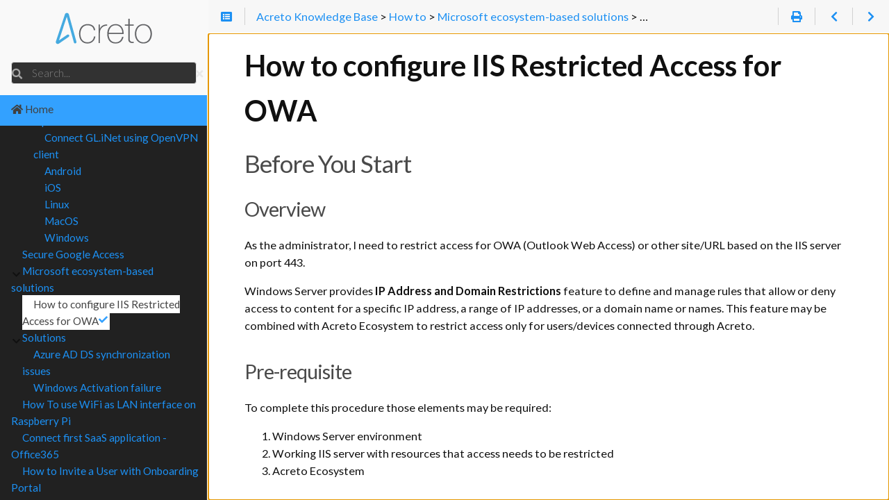

--- FILE ---
content_type: text/html
request_url: https://kb.acreto.net/how-to/microsoft-ecosystem/iis-owa-restricted-access/
body_size: 10757
content:
<!DOCTYPE html>
<html lang="en" dir="ltr">
  <head>
    <meta charset="utf-8">
    <meta name="viewport" content="height=device-height, width=device-width, initial-scale=1.0, minimum-scale=1.0">
    <meta name="generator" content="Hugo 0.121.2">
    <meta name="generator" content="Relearn 5.23.2">
    <meta name="description" content="Acreto.io KB">
    <meta name="author" content="Pawel Andrzejewski">
    <meta name="twitter:card" content="summary">
    <meta name="twitter:title" content="How to configure IIS Restricted Access for OWA :: Acreto Knowledge-base">
    <meta name="twitter:description" content="Before You Start Overview As the administrator, I need to restrict access for OWA (Outlook Web Access) or other site/URL based on the IIS server on port 443.
Windows Server provides IP Address and Domain Restrictions feature to define and manage rules that allow or deny access to content for a specific IP address, a range of IP addresses, or a domain name or names. This feature may be combined with Acreto Ecosystem to restrict access only for users/devices connected through Acreto.">
    <meta property="og:title" content="How to configure IIS Restricted Access for OWA :: Acreto Knowledge-base">
    <meta property="og:description" content="Before You Start Overview As the administrator, I need to restrict access for OWA (Outlook Web Access) or other site/URL based on the IIS server on port 443.
Windows Server provides IP Address and Domain Restrictions feature to define and manage rules that allow or deny access to content for a specific IP address, a range of IP addresses, or a domain name or names. This feature may be combined with Acreto Ecosystem to restrict access only for users/devices connected through Acreto.">
    <meta property="og:type" content="article">
    <meta property="og:url" content="https://kb.acreto.net/how-to/microsoft-ecosystem/iis-owa-restricted-access/">
    <meta property="article:section" content="Microsoft ecosystem-based solutions :: Acreto Knowledge-base">
    <meta property="og:site_name" content="Acreto Knowledge-base">
    <title>How to configure IIS Restricted Access for OWA :: Acreto Knowledge-base</title>
    <link href="../../../how-to/microsoft-ecosystem/iis-owa-restricted-access/index.xml" rel="alternate" type="application/rss+xml" title="How to configure IIS Restricted Access for OWA :: Acreto Knowledge-base">
    <link href="../../../how-to/microsoft-ecosystem/iis-owa-restricted-access/index.print.html" rel="alternate" type="text/html" title="How to configure IIS Restricted Access for OWA :: Acreto Knowledge-base">
    <link href="../../../images/favicon.ico?1754059380" rel="icon" type="image/x-icon" sizes="any">
    <!-- https://github.com/filamentgroup/loadCSS/blob/master/README.md#how-to-use -->
    <link href="../../../css/fontawesome-all.min.css?1754059380" rel="stylesheet" media="print" onload="this.media='all';this.onload=null;"><noscript><link href="../../../css/fontawesome-all.min.css?1754059380" rel="stylesheet"></noscript>
    <link href="../../../css/nucleus.css?1754059380" rel="stylesheet">
    <link href="../../../css/auto-complete.css?1754059380" rel="stylesheet" media="print" onload="this.media='all';this.onload=null;"><noscript><link href="../../../css/auto-complete.css?1754059380" rel="stylesheet"></noscript>
    <link href="../../../css/perfect-scrollbar.min.css?1754059380" rel="stylesheet">
    <link href="../../../css/fonts.css?1754059380" rel="stylesheet" media="print" onload="this.media='all';this.onload=null;"><noscript><link href="../../../css/fonts.css?1754059380" rel="stylesheet"></noscript>
    <link href="../../../css/theme.css?1754059380" rel="stylesheet">
    <link href="../../../css/theme-relearn-light.css?1754059380" rel="stylesheet" id="R-variant-style">
    <link href="../../../css/variant.css?1754059380" rel="stylesheet">
    <link href="../../../css/print.css?1754059380" rel="stylesheet" media="print">
    <link href="../../../css/ie.css?1754059380" rel="stylesheet">
    <script src="../../../js/url.js?1754059380"></script>
    <script src="../../../js/variant.js?1754059380"></script>
    <script>
      // hack to let hugo tell us how to get to the root when using relativeURLs, it needs to be called *url= for it to do its magic:
      // https://github.com/gohugoio/hugo/blob/145b3fcce35fbac25c7033c91c1b7ae6d1179da8/transform/urlreplacers/absurlreplacer.go#L72
      window.index_js_url="../../../index.search.js";
      var root_url="../../../";
      var baseUri=root_url.replace(/\/$/, '');
      // translations
      window.T_Copy_to_clipboard = 'Copy to clipboard';
      window.T_Copied_to_clipboard = 'Copied to clipboard!';
      window.T_Copy_link_to_clipboard = 'Copy link to clipboard';
      window.T_Link_copied_to_clipboard = 'Copied link to clipboard!';
      window.T_Reset_view = 'Reset view';
      window.T_View_reset = 'View reset!';
      window.T_No_results_found = 'No results found for \u0022{0}\u0022';
      window.T_N_results_found = '{1} results found for \u0022{0}\u0022';
      // some further base stuff
      var baseUriFull='https:\/\/kb.acreto.net/';
      window.variants && variants.init( [ 'relearn-light' ] );
    </script>
  </head>
  <body class="mobile-support html" data-url="../../../how-to/microsoft-ecosystem/iis-owa-restricted-access/">
    <div id="R-body" class="default-animation">
      <div id="R-body-overlay"></div>
      <nav id="R-topbar">
        <div class="topbar-wrapper">
          <div class="topbar-sidebar-divider"></div>
          <div class="topbar-area topbar-area-start" data-area="start">
            <div class="topbar-button topbar-button-sidebar" data-content-empty="disable" data-width-s="show" data-width-m="hide" data-width-l="hide">
              <button class="topbar-control" onclick="toggleNav()" type="button" title="Menu (CTRL&#43;ALT&#43;n)">
                <i class="fa-fw fas fa-bars"></i>
              </button>
            </div>
            <div class="topbar-button topbar-button-toc" data-content-empty="hide" data-width-s="show" data-width-m="show" data-width-l="show">
              <button class="topbar-control" onclick="toggleTopbarFlyout(this)" type="button" title="Table of Contents (CTRL&#43;ALT&#43;t)">
                <i class="fa-fw fas fa-list-alt"></i>
              </button>
              <div class="topbar-content">
                <div class="topbar-content-wrapper"><nav class="TableOfContents">
  <ul>
    <li><a href="#before-you-start">Before You Start</a>
      <ul>
        <li><a href="#overview">Overview</a></li>
        <li><a href="#pre-requisite">Pre-requisite</a></li>
      </ul>
    </li>
    <li><a href="#how-to">How to</a>
      <ul>
        <li><a href="#ip-address-and-domain-restrictions-feature-enable">IP Address and Domain Restrictions feature enable</a></li>
        <li><a href="#configuring-the-behavior-for-iis-when-allowing-specific-ip-addresses">Configuring the Behavior for IIS when Allowing specific IP Addresses</a></li>
        <li><a href="#configuring-the-behavior-for-iis-when-denying-ip-addresses">Configuring the Behavior for IIS when Denying IP Addresses</a></li>
      </ul>
    </li>
    <li><a href="#summary">Summary</a></li>
  </ul>
</nav>
                </div>
              </div>
            </div>
          </div>
          <ol class="topbar-breadcrumbs breadcrumbs highlightable" itemscope itemtype="http://schema.org/BreadcrumbList"><li
            itemscope itemtype="https://schema.org/ListItem" itemprop="itemListElement"><a itemprop="item" href="../../../"><span itemprop="name">Acreto Knowledge Base</span></a><meta itemprop="position" content="1">&nbsp;>&nbsp;</li><li
            itemscope itemtype="https://schema.org/ListItem" itemprop="itemListElement"><a itemprop="item" href="../../../how-to/"><span itemprop="name">How to</span></a><meta itemprop="position" content="2">&nbsp;>&nbsp;</li><li
            itemscope itemtype="https://schema.org/ListItem" itemprop="itemListElement"><a itemprop="item" href="../../../how-to/microsoft-ecosystem/"><span itemprop="name">Microsoft ecosystem-based solutions</span></a><meta itemprop="position" content="3">&nbsp;>&nbsp;</li><li
            itemscope itemtype="https://schema.org/ListItem" itemprop="itemListElement"><span itemprop="name">How to configure IIS Restricted Access for OWA</span><meta itemprop="position" content="4"></li>
          </ol>
          <div class="topbar-area topbar-area-end" data-area="end">
            <div class="topbar-button topbar-button-print" data-content-empty="disable" data-width-s="area-more" data-width-m="show" data-width-l="show">
              <a class="topbar-control" href="../../../how-to/microsoft-ecosystem/iis-owa-restricted-access/index.print.html" title="Print whole chapter (CTRL&#43;ALT&#43;p)">
                <i class="fa-fw fas fa-print"></i>
              </a>
            </div>
            <div class="topbar-button topbar-button-prev" data-content-empty="disable" data-width-s="show" data-width-m="show" data-width-l="show">
              <a class="topbar-control" href="../../../how-to/microsoft-ecosystem/" title="Microsoft ecosystem-based solutions (🡐)">
                <i class="fa-fw fas fa-chevron-left"></i>
              </a>
            </div>
            <div class="topbar-button topbar-button-next" data-content-empty="disable" data-width-s="show" data-width-m="show" data-width-l="show">
              <a class="topbar-control" href="../../../how-to/solutions/" title="Solutions (🡒)">
                <i class="fa-fw fas fa-chevron-right"></i>
              </a>
            </div>
            <div class="topbar-button topbar-button-more" data-content-empty="hide" data-width-s="show" data-width-m="show" data-width-l="show">
              <button class="topbar-control" onclick="toggleTopbarFlyout(this)" type="button" title="More">
                <i class="fa-fw fas fa-ellipsis-v"></i>
              </button>
              <div class="topbar-content">
                <div class="topbar-content-wrapper">
                  <div class="topbar-area topbar-area-more" data-area="more">
                  </div>
                </div>
              </div>
            </div>
          </div>
        </div>
      </nav>
      <div id="R-main-overlay"></div>
      <main id="R-body-inner" class="highlightable default" tabindex="-1">
        <div class="flex-block-wrapper">
          <article class="default">
            <header class="headline">
            </header>
<h1 id="how-to-configure-iis-restricted-access-for-owa">How to configure IIS Restricted Access for OWA</h1>

<h2 id="before-you-start">Before You Start</h2>
<h3 id="overview">Overview</h3>
<p>As the administrator, I need to restrict access for OWA (Outlook Web Access) or other site/URL based on the IIS server on port 443.</p>
<p>Windows Server provides <strong>IP Address and Domain Restrictions</strong> feature to define and manage rules that allow or deny access to content for a specific IP address, a range of IP addresses, or a domain name or names. This feature may be combined with Acreto Ecosystem to restrict access only for users/devices connected through Acreto.</p>
<h3 id="pre-requisite">Pre-requisite</h3>
<p>To complete this procedure those elements may be required:</p>
<ol>
<li>Windows Server environment</li>
<li>Working IIS server with resources that access needs to be restricted</li>
<li>Acreto Ecosystem</li>
</ol>
<h2 id="how-to">How to</h2>
<h3 id="ip-address-and-domain-restrictions-feature-enable">IP Address and Domain Restrictions feature enable</h3>
<ol>
<li>Open the <strong>Server Manager</strong> by selecting <strong>Start &gt; Administrative Tools &gt; Server Manager</strong>.</li>
<li>On the next screen, select <strong>Role-based or feature-based</strong>, then select your server and click <strong>Next</strong>.</li>
<li>Click the <strong>Add Role Services</strong> link to add the required role.</li>
<li>From the <strong>Select Role Services</strong> screen, navigate to <strong>Web Server (IIS) &gt; Web Server &gt; Security</strong>.</li>
<li>Check the <strong>IP and Domain Restrictions</strong> check box and click Next to continue.
<a href="#R-image-3aca1d664ec6d75f697e79c16c0f63d6" class="lightbox-link"><img src="./img/owa-3.png" alt="IP and Domain Restrictions" class="figure-image noborder lightbox noshadow" style="height: auto; width: auto;" loading="lazy"></a>
<a href="javascript:history.back();" class="lightbox-back" id="R-image-3aca1d664ec6d75f697e79c16c0f63d6"><img src="./img/owa-3.png" alt="IP and Domain Restrictions" class="lightbox-image noborder lightbox noshadow" loading="lazy"></a>
</li>
<li>From the <strong>Confirm Installation Selections</strong> screen, click <strong>Install</strong> to add the <strong>IP and Domain Restrictions</strong> role service.
<a href="#R-image-31c0b784d3b02d0435957bbce5ee9c35" class="lightbox-link"><img src="./img/owa-4.png" alt="Confirm Installation Selections" class="figure-image noborder lightbox noshadow" style="height: auto; width: auto;" loading="lazy"></a>
<a href="javascript:history.back();" class="lightbox-back" id="R-image-31c0b784d3b02d0435957bbce5ee9c35"><img src="./img/owa-4.png" alt="Confirm Installation Selections" class="lightbox-image noborder lightbox noshadow" loading="lazy"></a>
</li>
</ol>
<h3 id="configuring-the-behavior-for-iis-when-allowing-specific-ip-addresses">Configuring the Behavior for IIS when Allowing specific IP Addresses</h3>
<p>To configure the behavior for allowing specific IP addresses, use the following steps:</p>
<ol>
<li>Log in as an administrator on your Windows Server 2012 computer.</li>
<li>Open the <strong>Internet Information Services (IIS) Manager</strong>.</li>
<li>Select the root folder or the website</li>
<li>Select <strong>Add Allow Entry</strong> from the <strong>Action</strong> sidebar in the right.</li>
<li>Add all the local subnet that will be allowed to access the site.
<a href="#R-image-24d77affc03dd36a84de4c20e0827da8" class="lightbox-link"><img src="./img/owa-9.png" alt="Add local subnet" class="figure-image noborder lightbox noshadow" style="height: auto; width: auto;" loading="lazy"></a>
<a href="javascript:history.back();" class="lightbox-back" id="R-image-24d77affc03dd36a84de4c20e0827da8"><img src="./img/owa-9.png" alt="Add local subnet" class="lightbox-image noborder lightbox noshadow" loading="lazy"></a>
</li>
<li>Click <strong>OK</strong></li>
</ol>
<h3 id="configuring-the-behavior-for-iis-when-denying-ip-addresses">Configuring the Behavior for IIS when Denying IP Addresses</h3>
<p>To configure the behavior that IIS will use when denying IP addresses, use the following steps:</p>
<ol>
<li>Log in as an administrator on your Windows Server 2012 computer.</li>
<li>Open the <strong>Internet Information Services (IIS) Manager</strong>.</li>
<li>Select the <strong>website</strong>, or folder path in the Connections pane, and then double-click <strong>IP Address and Domain Restrictions</strong> in the list of features.
<a href="#R-image-d98dea44e7d019f045c253c0db4e0dc1" class="lightbox-link"><img src="./img/owa-7.png" alt="The restriction option" class="figure-image noborder lightbox noshadow" style="height: auto; width: auto;" loading="lazy"></a>
<a href="javascript:history.back();" class="lightbox-back" id="R-image-d98dea44e7d019f045c253c0db4e0dc1"><img src="./img/owa-7.png" alt="The restriction option" class="lightbox-image noborder lightbox noshadow" loading="lazy"></a>
</li>
<li>Click <strong>Edit Feature Settings</strong> in the <strong>Actions</strong> pane.
<a href="#R-image-e6b66b90568caf7e8a32dc1412f392e5" class="lightbox-link"><img src="./img/owa-8.png" alt="Feature settings" class="figure-image noborder lightbox noshadow" style="height: auto; width: auto;" loading="lazy"></a>
<a href="javascript:history.back();" class="lightbox-back" id="R-image-e6b66b90568caf7e8a32dc1412f392e5"><img src="./img/owa-8.png" alt="Feature settings" class="lightbox-image noborder lightbox noshadow" loading="lazy"></a>
</li>
<li>When the Edit <strong>IP and Domain Restriction</strong> Settings dialog box appears, provide the following values:</li>
</ol>
<ul>
<li>Action for unspecified clients: Deny</li>
<li>Deny Action type: Forbidden
<a href="#R-image-3999955323ad1ba357678a043749b2c9" class="lightbox-link"><img src="./img/owa-5.png" alt="Deny Action type: Forbidden" class="figure-image noborder lightbox noshadow" style="height: auto; width: auto;" loading="lazy"></a>
<a href="javascript:history.back();" class="lightbox-back" id="R-image-3999955323ad1ba357678a043749b2c9"><img src="./img/owa-5.png" alt="Deny Action type: Forbidden" class="lightbox-image noborder lightbox noshadow" loading="lazy"></a>
</li>
</ul>
<p><strong>References</strong>: <a href="https://docs.microsoft.com/en-us/iis/get-started/whats-new-in-iis-8/iis-80-dynamic-ip-address-restrictions#configuring-iis-to-deny-access-based-on-http-requests" target="_blank">https://docs.microsoft.com/&hellip;#configuring-iis-to-deny-access-based-on-http-requests</a></p>
<h2 id="summary">Summary</h2>
<p>By following these steps, restrictive access to OWA can be achieved. This solution allows access only to specific internal users while blocking it for everybody else.</p>

            <footer class="footline">
            </footer>
          </article>
        </div>
      </main>
    </div>
    <aside id="R-sidebar" class="default-animation showVisitedLinks">
      <div id="R-header-topbar" class="default-animation"></div>
      <div id="R-header-wrapper" class="default-animation">
        <div id="R-header" class="default-animation">
<a id="logo" href="https://kb.acreto.net">
<svg xmlns="http://www.w3.org/2000/svg" xmlns:xlink="http://www.w3.org/1999/xlink" version="1.1" id="Layer_1" width="175" height="50" viewBox="0 0 350.6 122.5" style="enable-background:new 0 0 350.6 122.5;" xml:space="preserve">
<style type="text/css">
	.st0{fill:#636467;}
	.st1{fill:#45AAE0;}
</style>
<g>
	<path class="st0" d="M139.9,67.5c-0.3-2.9-1-5.4-2.2-7.6c-1.2-2.2-2.8-4-4.8-5.5c-2-1.4-4.2-2.5-6.8-3.3c-2.6-0.8-5.4-1.1-8.3-1.1   c-4.1,0-7.7,0.8-10.8,2.5c-3.1,1.7-5.8,3.9-7.9,6.6c-2.1,2.8-3.7,5.9-4.8,9.4c-1.1,3.5-1.7,7.2-1.7,10.9c0,4.4,0.5,8.5,1.5,12.2   c1,3.7,2.6,7,4.7,9.7c2.1,2.8,4.8,4.9,7.9,6.4c3.1,1.5,6.8,2.3,11.1,2.3c3.1,0,5.9-0.5,8.5-1.5c2.6-1,4.9-2.4,6.9-4.2   c2-1.8,3.6-3.9,4.9-6.4c1.3-2.5,2.1-5.2,2.5-8.2h4.8c-0.5,3.9-1.6,7.4-3.2,10.4c-1.6,3.1-3.7,5.6-6.1,7.7c-2.5,2.1-5.3,3.7-8.4,4.8   c-3.1,1.1-6.5,1.7-9.9,1.7c-5.3,0-9.9-1-13.7-2.9c-3.8-1.9-6.9-4.5-9.3-7.7c-2.4-3.2-4.2-6.9-5.3-11.1c-1.1-4.2-1.7-8.6-1.7-13.2   s0.7-8.9,2-13c1.3-4.1,3.2-7.6,5.8-10.7c2.5-3.1,5.7-5.5,9.4-7.3c3.7-1.8,8-2.7,12.9-2.7c3.6,0,6.9,0.4,10,1.3   c3.1,0.9,5.9,2.2,8.3,4c2.4,1.8,4.4,4.1,5.9,6.8c1.5,2.8,2.5,6,2.8,9.6H139.9z"></path>
	<path class="st0" d="M161.5,61.8h0.4c0.6-2.1,1.7-4.1,3.2-6c1.6-1.9,3.5-3.5,5.7-4.8c2.2-1.4,4.8-2.4,7.5-3.1c2.8-0.7,5.6-1,8.6-1   v4.8c-2.5-0.3-5.5-0.1-8.7,0.8c-3.3,0.8-6.4,2.7-9.4,5.6c-1.2,1.3-2.2,2.5-3.1,3.7c-0.9,1.2-1.6,2.5-2.2,3.9   c-0.6,1.4-1.1,3.1-1.4,4.8c-0.3,1.8-0.6,3.9-0.6,6.4v35.8h-4.8V47.2h4.8V61.8z"></path>
	<path class="st0" d="M192.3,80.6v0.8c0,3.8,0.5,7.5,1.5,11c1,3.5,2.5,6.5,4.5,9.2c2,2.6,4.5,4.7,7.5,6.2c3,1.5,6.5,2.3,10.5,2.3   c6.6,0,11.7-1.7,15.6-5.2c3.8-3.4,6.5-8.2,7.9-14.3h4.8c-1.4,7.6-4.6,13.5-9.4,17.6c-4.8,4.1-11.1,6.1-19,6.1   c-4.8,0-9.1-0.9-12.7-2.6c-3.6-1.7-6.6-4.1-9-7.1c-2.4-3-4.2-6.6-5.4-10.7c-1.2-4.1-1.8-8.6-1.8-13.3c0-4.6,0.6-9,1.8-13.2   c1.2-4.2,3.1-7.9,5.5-11.1c2.5-3.2,5.5-5.7,9.2-7.6c3.7-1.9,8-2.9,13.1-2.9c4.6,0,8.6,0.8,12.2,2.5c3.5,1.7,6.5,4,8.8,6.9   s4.2,6.3,5.4,10.2c1.2,3.9,1.8,8,1.8,12.4c0,0.4,0,0.9-0.1,1.5c0,0.6-0.1,1-0.1,1.3H192.3z M240.5,76.4c-0.2-3.6-0.8-6.9-1.8-10.1   c-1-3.2-2.5-6-4.5-8.4c-2-2.4-4.4-4.4-7.3-5.8c-2.9-1.4-6.1-2.2-9.8-2.2c-3.9,0-7.4,0.7-10.3,2.2c-3,1.5-5.5,3.4-7.5,5.9   c-2,2.4-3.6,5.2-4.7,8.5c-1.1,3.2-1.8,6.5-2,9.9H240.5z"></path>
	<path class="st0" d="M280.7,51.4h-14.3v45.7c0,2.6,0.3,4.7,0.9,6.2c0.6,1.5,1.5,2.7,2.7,3.5c1.2,0.8,2.7,1.3,4.5,1.5   c1.7,0.2,3.8,0.2,6,0.1v4.2c-2.5,0.2-4.9,0.1-7.2-0.1c-2.3-0.2-4.4-0.8-6.2-1.9c-1.8-1.1-3.2-2.7-4.3-4.8c-1.1-2.1-1.5-5.1-1.3-8.8   V51.4h-12.1v-4.2h12.1V26.9h4.8v20.4h14.3V51.4z"></path>
	<path class="st0" d="M284.8,80c0-4.7,0.7-9.1,2-13.2c1.3-4.1,3.2-7.7,5.8-10.9c2.5-3.1,5.7-5.6,9.4-7.5c3.7-1.8,8-2.7,12.9-2.7   c4.8,0,9.1,0.9,12.9,2.7c3.7,1.8,6.9,4.3,9.4,7.5c2.5,3.1,4.5,6.8,5.8,10.9c1.3,4.1,2,8.5,2,13.2c0,4.7-0.7,9.1-2,13.2   c-1.3,4.2-3.2,7.8-5.8,10.9c-2.5,3.1-5.7,5.6-9.4,7.4c-3.7,1.8-8,2.7-12.9,2.7c-4.8,0-9.1-0.9-12.9-2.7c-3.7-1.8-6.9-4.3-9.4-7.4   c-2.5-3.1-4.5-6.7-5.8-10.9C285.5,89.1,284.8,84.6,284.8,80z M289.6,80c0,3.9,0.6,7.7,1.7,11.3c1.1,3.6,2.7,6.8,4.8,9.6   c2.1,2.8,4.8,5,7.9,6.7c3.1,1.7,6.8,2.5,10.8,2.5c4.1,0,7.7-0.8,10.8-2.5c3.1-1.7,5.8-3.9,7.9-6.7c2.1-2.8,3.7-6,4.8-9.6   c1.1-3.6,1.7-7.4,1.7-11.3c0-3.9-0.6-7.7-1.7-11.3c-1.1-3.6-2.7-6.8-4.8-9.6c-2.1-2.8-4.8-5-7.9-6.7c-3.1-1.7-6.8-2.5-10.8-2.5   c-4.1,0-7.7,0.8-10.8,2.5c-3.1,1.7-5.8,3.9-7.9,6.7c-2.1,2.8-3.7,6-4.8,9.6C290.2,72.3,289.6,76.1,289.6,80z"></path>
</g>
<path class="st1" d="M78.6,108.1L52.1,12.3c0-0.1-0.1-0.3-0.1-0.4l-0.2-0.7c0-0.1-0.1-0.2-0.1-0.3c0,0,0,0,0,0  c-0.2-0.6-0.5-1.1-0.9-1.5c-1.3-1.8-3.5-3-5.9-3c-2.6,0-4.9,1.4-6.2,3.5c-0.2,0.3-0.3,0.6-0.5,0.9c-0.1,0.2-0.2,0.4-0.2,0.6  L6.4,106.4c-0.1,0.3-0.1,0.5-0.2,0.8c-0.2,0.6-0.3,1.2-0.3,1.9c0,3.8,3.1,6.9,6.9,6.9c1.3,0,2.4-0.4,3.4-0.9l35.1-24.2  c2.1-1.4,2.6-4.3,1.2-6.4c-1.4-2.1-4.3-2.6-6.4-1.2l-29,20l27.5-83.3l25.1,90.6c0.7,2.4,3.2,3.9,5.6,3.2  C77.9,113,79.3,110.5,78.6,108.1z"></path>
</svg>
</a>

        </div>
        <form action="../../../search.html" method="get"><div class="searchbox default-animation">
          <button class="search-detail" type="submit" title="Search (CTRL+ALT+f)"><i class="fas fa-search"></i></button>
          <label class="a11y-only" for="R-search-by">Search</label>
          <input data-search-input id="R-search-by" name="search-by" class="search-by" type="search" placeholder="Search...">
          <button class="search-clear" type="button" data-search-clear="" title="Clear search"><i class="fas fa-times" title="Clear search"></i></button>
        </div></form>
        <script>
          var contentLangs=['en'];
        </script>
        <script src="../../../js/auto-complete.js?1754059390" defer></script>
        <script src="../../../js/lunr/lunr.min.js?1754059390" defer></script>
        <script src="../../../js/lunr/lunr.stemmer.support.min.js?1754059390" defer></script>
        <script src="../../../js/lunr/lunr.multi.min.js?1754059390" defer></script>
        <script src="../../../js/lunr/lunr.en.min.js?1754059390" defer></script>
        <script src="../../../js/search.js?1754059390" defer></script>
      </div>
      <div id="R-homelinks" class="default-animation homelinks">
        <ul>
          <li><a class="padding" href="../../../"><i class="fas fa-home"></i> Home</a></li>
        </ul>
        <hr class="padding">
      </div>
      <div id="R-content-wrapper" class="highlightable">
        <div id="R-topics">
          <ul class="enlarge morespace collapsible-menu">
          <li data-nav-id="/end-user/" class=""><input type="checkbox" id="R-section-ff045b2657ae8a8f9870985f2d5db229" aria-controls="R-subsections-ff045b2657ae8a8f9870985f2d5db229"><label for="R-section-ff045b2657ae8a8f9870985f2d5db229"><i class="fas fa-chevron-down"></i><i class="fas fa-chevron-right"></i><span class="a11y-only">Submenu End User Documentation</span></label><a class="padding" href="../../../end-user/">End User Documentation<i class="fas fa-check read-icon"></i></a><ul id="R-subsections-ff045b2657ae8a8f9870985f2d5db229" class="morespace collapsible-menu">
          <li data-nav-id="/end-user/acreto-connect-client/" class="alwaysopen"><input type="checkbox" id="R-section-41e25d1718028df8e6b825569b152200" aria-controls="R-subsections-41e25d1718028df8e6b825569b152200" checked><label for="R-section-41e25d1718028df8e6b825569b152200"><i class="fas fa-chevron-down"></i><i class="fas fa-chevron-right"></i><span class="a11y-only">Submenu Acreto Connect Client</span></label><a class="padding" href="../../../end-user/acreto-connect-client/">Acreto Connect Client<i class="fas fa-check read-icon"></i></a><ul id="R-subsections-41e25d1718028df8e6b825569b152200" class="morespace collapsible-menu">
          <li data-nav-id="/client/" class=""><a class="padding" href="../../../client/">Download Acreto Connect Client<i class="fas fa-check read-icon"></i></a></li>
          <li data-nav-id="/end-user/acreto-connect-client/profile-import/" class=""><a class="padding" href="../../../end-user/acreto-connect-client/profile-import/">Import Profile and Establish Connection<i class="fas fa-check read-icon"></i></a></li>
          <li data-nav-id="/end-user/acreto-connect-client/supported-os/" class=""><a class="padding" href="../../../end-user/acreto-connect-client/supported-os/">Supported Operating Systems<i class="fas fa-check read-icon"></i></a></li>
          <li data-nav-id="/end-user/acreto-connect-client/profile-edit-delete/" class=""><a class="padding" href="../../../end-user/acreto-connect-client/profile-edit-delete/">Edit or Delete Profile<i class="fas fa-check read-icon"></i></a></li>
          <li data-nav-id="/end-user/acreto-connect-client/android/" class=""><a class="padding" href="../../../end-user/acreto-connect-client/android/">Android Installation<i class="fas fa-check read-icon"></i></a></li>
          <li data-nav-id="/end-user/acreto-connect-client/ios/" class=""><a class="padding" href="../../../end-user/acreto-connect-client/ios/">iOS Installation<i class="fas fa-check read-icon"></i></a></li>
          <li data-nav-id="/end-user/acreto-connect-client/macos/" class=""><a class="padding" href="../../../end-user/acreto-connect-client/macos/">MacOS Installation<i class="fas fa-check read-icon"></i></a></li>
          <li data-nav-id="/end-user/acreto-connect-client/acc-logs-collector-mac/" class=""><a class="padding" href="../../../end-user/acreto-connect-client/acc-logs-collector-mac/">ACC Logs Collecting on macOS<i class="fas fa-check read-icon"></i></a></li>
          <li data-nav-id="/end-user/acreto-connect-client/logs-collector/" class=""><a class="padding" href="../../../end-user/acreto-connect-client/logs-collector/">ACC Logs Collector<i class="fas fa-check read-icon"></i></a></li>
          <li data-nav-id="/end-user/acreto-connect-client/windows/" class=""><a class="padding" href="../../../end-user/acreto-connect-client/windows/">Windows Installation<i class="fas fa-check read-icon"></i></a></li>
          <li data-nav-id="/end-user/acreto-connect-client/tap-adapter-issue/" class=""><a class="padding" href="../../../end-user/acreto-connect-client/tap-adapter-issue/">Tap Adapter Issue<i class="fas fa-check read-icon"></i></a></li></ul></li>
          <li data-nav-id="/end-user/onboarding/" class="alwaysopen"><input type="checkbox" id="R-section-74f6e4c0e82f2019657192cc5ea16698" aria-controls="R-subsections-74f6e4c0e82f2019657192cc5ea16698" checked><label for="R-section-74f6e4c0e82f2019657192cc5ea16698"><i class="fas fa-chevron-down"></i><i class="fas fa-chevron-right"></i><span class="a11y-only">Submenu Users Onboarding Portal</span></label><a class="padding" href="../../../end-user/onboarding/">Users Onboarding Portal<i class="fas fa-check read-icon"></i></a><ul id="R-subsections-74f6e4c0e82f2019657192cc5ea16698" class="morespace collapsible-menu">
          <li data-nav-id="/end-user/onboarding/invited/" class=""><a class="padding" href="../../../end-user/onboarding/invited/">I Got an Invitation - What&#39;s Next?<i class="fas fa-check read-icon"></i></a></li>
          <li data-nav-id="/end-user/onboarding/android/" class=""><a class="padding" href="../../../end-user/onboarding/android/">Onboard on Android<i class="fas fa-check read-icon"></i></a></li>
          <li data-nav-id="/end-user/onboarding/ios/" class=""><a class="padding" href="../../../end-user/onboarding/ios/">Onboard on iOS<i class="fas fa-check read-icon"></i></a></li>
          <li data-nav-id="/end-user/onboarding/macos/" class=""><a class="padding" href="../../../end-user/onboarding/macos/">Onboard on MacOS<i class="fas fa-check read-icon"></i></a></li>
          <li data-nav-id="/end-user/onboarding/windows/" class=""><a class="padding" href="../../../end-user/onboarding/windows/">Onboard on Windows<i class="fas fa-check read-icon"></i></a></li></ul></li></ul></li>
          <li data-nav-id="/introduction/" class=""><a class="padding" href="../../../introduction/">Introduction to Acreto<i class="fas fa-check read-icon"></i></a></li>
          <li data-nav-id="/use-cases/" class=""><input type="checkbox" id="R-section-7e84d014654e8f80893a3fdc9a2576e3" aria-controls="R-subsections-7e84d014654e8f80893a3fdc9a2576e3"><label for="R-section-7e84d014654e8f80893a3fdc9a2576e3"><i class="fas fa-chevron-down"></i><i class="fas fa-chevron-right"></i><span class="a11y-only">Submenu Get started with popular use cases</span></label><a class="padding" href="../../../use-cases/">Get started with popular use cases<i class="fas fa-check read-icon"></i></a><ul id="R-subsections-7e84d014654e8f80893a3fdc9a2576e3" class="morespace collapsible-menu">
          <li data-nav-id="/use-cases/work-from-anywhere-remote-access-1/" class="alwaysopen"><a class="padding" href="../../../use-cases/work-from-anywhere-remote-access-1/">Acreto SASE&#43; Remote User Access Use Case Checklist and Deployment Guide<i class="fas fa-check read-icon"></i></a><ul id="R-subsections-7a35029a4fd2596da9dcd1b825d24956" class="morespace collapsible-menu">
          <li data-nav-id="/use-cases/work-from-anywhere-remote-access-1/import-users/" class=""><a class="padding" href="../../../use-cases/work-from-anywhere-remote-access-1/import-users/">Create Ecosystem and Import Users<i class="fas fa-check read-icon"></i></a></li>
          <li data-nav-id="/use-cases/work-from-anywhere-remote-access-1/configure-datacenter/" class=""><a class="padding" href="../../../use-cases/work-from-anywhere-remote-access-1/configure-datacenter/">Configure Datacenter<i class="fas fa-check read-icon"></i></a></li>
          <li data-nav-id="/use-cases/work-from-anywhere-remote-access-1/add-logging-and-polices/" class=""><a class="padding" href="../../../use-cases/work-from-anywhere-remote-access-1/add-logging-and-polices/">Add Logging and Policies<i class="fas fa-check read-icon"></i></a></li></ul></li>
          <li data-nav-id="/use-cases/duo/" class=""><a class="padding" href="../../../use-cases/duo/">Integration with DUO MFA<i class="fas fa-check read-icon"></i></a></li>
          <li data-nav-id="/use-cases/reflection-nat/" class=""><a class="padding" href="../../../use-cases/reflection-nat/">Reflection NAT<i class="fas fa-check read-icon"></i></a></li></ul></li>
          <li data-nav-id="/how-to/" class="parent "><input type="checkbox" id="R-section-f6ca435e98b926845c0060f9e7f85362" aria-controls="R-subsections-f6ca435e98b926845c0060f9e7f85362" checked><label for="R-section-f6ca435e98b926845c0060f9e7f85362"><i class="fas fa-chevron-down"></i><i class="fas fa-chevron-right"></i><span class="a11y-only">Submenu How to</span></label><a class="padding" href="../../../how-to/">How to<i class="fas fa-check read-icon"></i></a><ul id="R-subsections-f6ca435e98b926845c0060f9e7f85362" class="morespace collapsible-menu">
          <li data-nav-id="/how-to/how-to-nat-loopback/" class=""><a class="padding" href="../../../how-to/how-to-nat-loopback/">How To Setup NAT Loopback<i class="fas fa-check read-icon"></i></a></li>
          <li data-nav-id="/how-to/identity-providers/" class="alwaysopen"><input type="checkbox" id="R-section-ac939179347d8824fc83aaabb14f4d0c" aria-controls="R-subsections-ac939179347d8824fc83aaabb14f4d0c" checked><label for="R-section-ac939179347d8824fc83aaabb14f4d0c"><i class="fas fa-chevron-down"></i><i class="fas fa-chevron-right"></i><span class="a11y-only">Submenu Identity Providers Overview</span></label><a class="padding" href="../../../how-to/identity-providers/">Identity Providers Overview<i class="fas fa-check read-icon"></i></a><ul id="R-subsections-ac939179347d8824fc83aaabb14f4d0c" class="morespace collapsible-menu">
          <li data-nav-id="/how-to/identity-providers/azure-active-directory-ldap/" class=""><a class="padding" href="../../../how-to/identity-providers/azure-active-directory-ldap/">Active Directory - Azure<i class="fas fa-check read-icon"></i></a></li>
          <li data-nav-id="/how-to/identity-providers/active-directory-ldap/" class=""><a class="padding" href="../../../how-to/identity-providers/active-directory-ldap/">Active Directory - Windows Server<i class="fas fa-check read-icon"></i></a></li>
          <li data-nav-id="/how-to/identity-providers/okta-ldap/" class=""><a class="padding" href="../../../how-to/identity-providers/okta-ldap/">OKTA<i class="fas fa-check read-icon"></i></a></li></ul></li>
          <li data-nav-id="/how-to/mfa/" class="alwaysopen"><input type="checkbox" id="R-section-0963197dc0dc8f7f0087ec400721919a" aria-controls="R-subsections-0963197dc0dc8f7f0087ec400721919a" checked><label for="R-section-0963197dc0dc8f7f0087ec400721919a"><i class="fas fa-chevron-down"></i><i class="fas fa-chevron-right"></i><span class="a11y-only">Submenu Multifactor Authentication</span></label><a class="padding" href="../../../how-to/mfa/">Multifactor Authentication<i class="fas fa-check read-icon"></i></a><ul id="R-subsections-0963197dc0dc8f7f0087ec400721919a" class="morespace collapsible-menu">
          <li data-nav-id="/how-to/mfa/user-enable/" class=""><a class="padding" href="../../../how-to/mfa/user-enable/">MFA for Acreto Connect Client - How To Enable<i class="fas fa-check read-icon"></i></a></li>
          <li data-nav-id="/how-to/mfa/user/" class=""><a class="padding" href="../../../how-to/mfa/user/">MFA for Acreto Connect Client - User Guide<i class="fas fa-check read-icon"></i></a></li>
          <li data-nav-id="/how-to/mfa/admins/" class=""><a class="padding" href="../../../how-to/mfa/admins/">Multifactor Authentication - MFA for Ecosystem<i class="fas fa-check read-icon"></i></a></li></ul></li>
          <li data-nav-id="/how-to/quickstart/" class="alwaysopen"><input type="checkbox" id="R-section-0bb35a7455229c48f7494949ea92f965" aria-controls="R-subsections-0bb35a7455229c48f7494949ea92f965" checked><label for="R-section-0bb35a7455229c48f7494949ea92f965"><i class="fas fa-chevron-down"></i><i class="fas fa-chevron-right"></i><span class="a11y-only">Submenu Quick start guide</span></label><a class="padding" href="../../../how-to/quickstart/">Quick start guide<i class="fas fa-check read-icon"></i></a><ul id="R-subsections-0bb35a7455229c48f7494949ea92f965" class="morespace collapsible-menu">
          <li data-nav-id="/how-to/quickstart/registration/" class=""><a class="padding" href="../../../how-to/quickstart/registration/">Register your Acreto account<i class="fas fa-check read-icon"></i></a></li>
          <li data-nav-id="/how-to/quickstart/ecosystem-create/" class=""><a class="padding" href="../../../how-to/quickstart/ecosystem-create/">Create a New Ecosystem<i class="fas fa-check read-icon"></i></a></li>
          <li data-nav-id="/how-to/quickstart/create-gateway/" class=""><a class="padding" href="../../../how-to/quickstart/create-gateway/">Create a new Gateway<i class="fas fa-check read-icon"></i></a></li>
          <li data-nav-id="/how-to/quickstart/connect-first-thing/" class=""><a class="padding" href="../../../how-to/quickstart/connect-first-thing/">Connect first Thing<i class="fas fa-check read-icon"></i></a></li>
          <li data-nav-id="/how-to/quickstart/create-security-policy/" class=""><a class="padding" href="../../../how-to/quickstart/create-security-policy/">Create first security policy<i class="fas fa-check read-icon"></i></a></li></ul></li>
          <li data-nav-id="/how-to/share-ecosystem/" class=""><a class="padding" href="../../../how-to/share-ecosystem/">Share the Ecosystem (Access Granting)<i class="fas fa-check read-icon"></i></a></li>
          <li data-nav-id="/how-to/connect/" class="alwaysopen"><input type="checkbox" id="R-section-0b7dc11c4fae9dc6dbea16266103fa5d" aria-controls="R-subsections-0b7dc11c4fae9dc6dbea16266103fa5d" checked><label for="R-section-0b7dc11c4fae9dc6dbea16266103fa5d"><i class="fas fa-chevron-down"></i><i class="fas fa-chevron-right"></i><span class="a11y-only">Submenu Connect to the platform</span></label><a class="padding" href="../../../how-to/connect/">Connect to the platform<i class="fas fa-check read-icon"></i></a><ul id="R-subsections-0b7dc11c4fae9dc6dbea16266103fa5d" class="morespace collapsible-menu">
          <li data-nav-id="/how-to/connect/acreto-connect-client/" class="alwaysopen"><a class="padding" href="../../../how-to/connect/acreto-connect-client/">Acreto Connect Client - administrator guide<i class="fas fa-check read-icon"></i></a><ul id="R-subsections-f1ae95d077f4a884ea8b5c4358b94e04" class="morespace collapsible-menu">
          <li data-nav-id="/how-to/connect/acreto-connect-client/connect-thing-acc/" class=""><a class="padding" href="../../../how-to/connect/acreto-connect-client/connect-thing-acc/">Connect the Thing with Acreto Connect Client<i class="fas fa-check read-icon"></i></a></li>
          <li data-nav-id="/how-to/connect/acreto-connect-client/sbl/" class=""><a class="padding" href="../../../how-to/connect/acreto-connect-client/sbl/">VPN Start Before Logon (SBL)<i class="fas fa-check read-icon"></i></a></li>
          <li data-nav-id="/how-to/connect/acreto-connect-client/deep-link/" class=""><a class="padding" href="../../../how-to/connect/acreto-connect-client/deep-link/">Deep Link<i class="fas fa-check read-icon"></i></a></li>
          <li data-nav-id="/how-to/connect/acreto-connect-client/install-from-windows-cmd/" class=""><a class="padding" href="../../../how-to/connect/acreto-connect-client/install-from-windows-cmd/">Install ACC from Windows Command Line<i class="fas fa-check read-icon"></i></a></li>
          <li data-nav-id="/how-to/connect/acreto-connect-client/windows-gpo/" class=""><a class="padding" href="../../../how-to/connect/acreto-connect-client/windows-gpo/">Install ACC with Group Policy Object<i class="fas fa-check read-icon"></i></a></li></ul></li>
          <li data-nav-id="/how-to/connect/glinet-wg/" class=""><a class="padding" href="../../../how-to/connect/glinet-wg/">Connect GL.iNet using Wireguard client<i class="fas fa-check read-icon"></i></a></li>
          <li data-nav-id="/how-to/connect/ipsec/" class="alwaysopen"><a class="padding" href="../../../how-to/connect/ipsec/">IPsec Gateway<i class="fas fa-check read-icon"></i></a><ul id="R-subsections-fbecd3f78c11d0482a76bc5a336e703b" class="morespace collapsible-menu">
          <li data-nav-id="/how-to/connect/ipsec/ipsec-gateway-auto-config-aws/" class=""><a class="padding" href="../../../how-to/connect/ipsec/ipsec-gateway-auto-config-aws/">AWS EC2 - Automatic IPsec Configuration<i class="fas fa-check read-icon"></i></a></li>
          <li data-nav-id="/how-to/connect/ipsec/connect-aws-to-acreto-ipsec-gateway/" class=""><a class="padding" href="../../../how-to/connect/ipsec/connect-aws-to-acreto-ipsec-gateway/">AWS Site-to-Site VPN using Virtual Private Gateway<i class="fas fa-check read-icon"></i></a></li>
          <li data-nav-id="/how-to/connect/ipsec/azure-to-acreto-ipsec-vpn-gateway/" class=""><a class="padding" href="../../../how-to/connect/ipsec/azure-to-acreto-ipsec-vpn-gateway/">Azure Site-to-Site connection using VPN Gateway<i class="fas fa-check read-icon"></i></a></li>
          <li data-nav-id="/how-to/connect/ipsec/connect_aws_to_acreto_transit_gateway/" class=""><a class="padding" href="../../../how-to/connect/ipsec/connect_aws_to_acreto_transit_gateway/">Connect to multiple VPCs in AWS using Transit Gateway<i class="fas fa-check read-icon"></i></a></li>
          <li data-nav-id="/how-to/connect/ipsec/fortigate-dual-vpn/" class=""><a class="padding" href="../../../how-to/connect/ipsec/fortigate-dual-vpn/">Fortinet FortiGate Dual VPN setup<i class="fas fa-check read-icon"></i></a></li>
          <li data-nav-id="/how-to/connect/ipsec/fortinet/" class=""><a class="padding" href="../../../how-to/connect/ipsec/fortinet/">Fortinet FortiGate IPsec Configuration<i class="fas fa-check read-icon"></i></a></li>
          <li data-nav-id="/how-to/connect/ipsec/fortinet-cli/" class=""><a class="padding" href="../../../how-to/connect/ipsec/fortinet-cli/">Fortinet FortiGate IPsec Configuration through CLI<i class="fas fa-check read-icon"></i></a></li>
          <li data-nav-id="/how-to/connect/ipsec/ipsec-gateway-auto-config/" class=""><a class="padding" href="../../../how-to/connect/ipsec/ipsec-gateway-auto-config/">Linux - Automatic IPsec Configuration<i class="fas fa-check read-icon"></i></a></li>
          <li data-nav-id="/how-to/connect/ipsec/ipsec-gateway-manual-config/" class=""><a class="padding" href="../../../how-to/connect/ipsec/ipsec-gateway-manual-config/">Linux - Manual IPsec Configuration<i class="fas fa-check read-icon"></i></a></li>
          <li data-nav-id="/how-to/connect/ipsec/connect-pan-to-acreto-ipsec-gateway/" class=""><a class="padding" href="../../../how-to/connect/ipsec/connect-pan-to-acreto-ipsec-gateway/">Palo Alto Networks IPsec Configuration<i class="fas fa-check read-icon"></i></a></li>
          <li data-nav-id="/how-to/connect/ipsec/pfsense-ipsec-vpn/" class=""><a class="padding" href="../../../how-to/connect/ipsec/pfsense-ipsec-vpn/">Pfsense Ipsec with Acreto<i class="fas fa-check read-icon"></i></a></li>
          <li data-nav-id="/how-to/connect/ipsec/sonicwall6/" class=""><a class="padding" href="../../../how-to/connect/ipsec/sonicwall6/">Sonicwall 6.5 IPsec Configuration<i class="fas fa-check read-icon"></i></a></li>
          <li data-nav-id="/how-to/connect/ipsec/sonicwall7/" class=""><a class="padding" href="../../../how-to/connect/ipsec/sonicwall7/">Sonicwall 7.0 IPsec Configuration<i class="fas fa-check read-icon"></i></a></li>
          <li data-nav-id="/how-to/connect/ipsec/sophos/" class=""><a class="padding" href="../../../how-to/connect/ipsec/sophos/">Sophos Ipsec with Acreto<i class="fas fa-check read-icon"></i></a></li>
          <li data-nav-id="/how-to/connect/ipsec/toubleshoot-fortigate-cloud-management/" class=""><a class="padding" href="../../../how-to/connect/ipsec/toubleshoot-fortigate-cloud-management/">Troubleshooting - FortiGate Cloud Management issue<i class="fas fa-check read-icon"></i></a></li>
          <li data-nav-id="/how-to/connect/ipsec/ubiquiti/" class=""><a class="padding" href="../../../how-to/connect/ipsec/ubiquiti/">Ubiquiti Unifi IPsec Configuration<i class="fas fa-check read-icon"></i></a></li>
          <li data-nav-id="/how-to/connect/ipsec/watchguard/" class=""><a class="padding" href="../../../how-to/connect/ipsec/watchguard/">Watchguard IPsec Configuration<i class="fas fa-check read-icon"></i></a></li></ul></li>
          <li data-nav-id="/how-to/connect/wireguard/" class=""><a class="padding" href="../../../how-to/connect/wireguard/">WireGuard - Administrator Guide<i class="fas fa-check read-icon"></i></a></li>
          <li data-nav-id="/how-to/connect/wireguard-windows/" class=""><a class="padding" href="../../../how-to/connect/wireguard-windows/">WireGuard on Windows<i class="fas fa-check read-icon"></i></a></li>
          <li data-nav-id="/how-to/connect/wireguard-linux/" class=""><a class="padding" href="../../../how-to/connect/wireguard-linux/">WireGuard on Linux<i class="fas fa-check read-icon"></i></a></li>
          <li data-nav-id="/how-to/connect/vgateway/" class="alwaysopen"><a class="padding" href="../../../how-to/connect/vgateway/">Acreto vGateway<i class="fas fa-check read-icon"></i></a><ul id="R-subsections-2e93e318a023df63904ef54cf6fde928" class="morespace collapsible-menu">
          <li data-nav-id="/how-to/connect/vgateway/windows-server/" class=""><a class="padding" href="../../../how-to/connect/vgateway/windows-server/">Install vGateway on Windows Server - example of implementation<i class="fas fa-check read-icon"></i></a></li>
          <li data-nav-id="/how-to/connect/vgateway/introduction/" class=""><a class="padding" href="../../../how-to/connect/vgateway/introduction/">Introduction to vGateway<i class="fas fa-check read-icon"></i></a></li>
          <li data-nav-id="/how-to/connect/vgateway/esxi-error/" class=""><a class="padding" href="../../../how-to/connect/vgateway/esxi-error/">VMDK upload error in ESXi<i class="fas fa-check read-icon"></i></a></li>
          <li data-nav-id="/how-to/connect/vgateway/azure_vhd/" class=""><a class="padding" href="../../../how-to/connect/vgateway/azure_vhd/">Azure vhd<i class="fas fa-check read-icon"></i></a></li>
          <li data-nav-id="/how-to/connect/vgateway/virtualbox_vdi/" class=""><a class="padding" href="../../../how-to/connect/vgateway/virtualbox_vdi/">VirtualBox<i class="fas fa-check read-icon"></i></a></li>
          <li data-nav-id="/how-to/connect/vgateway/raspberry/" class=""><a class="padding" href="../../../how-to/connect/vgateway/raspberry/">RaspberryPi<i class="fas fa-check read-icon"></i></a></li></ul></li>
          <li data-nav-id="/how-to/connect/openvpn/" class="alwaysopen"><a class="padding" href="../../../how-to/connect/openvpn/">Open VPN connection<i class="fas fa-check read-icon"></i></a><ul id="R-subsections-623c423731bf567ee8207e53bf8b61bf" class="morespace collapsible-menu">
          <li data-nav-id="/how-to/connect/openvpn/glinet-router/" class=""><a class="padding" href="../../../how-to/connect/openvpn/glinet-router/">Connect GL.iNet using OpenVPN client<i class="fas fa-check read-icon"></i></a></li>
          <li data-nav-id="/how-to/connect/openvpn/android/" class=""><a class="padding" href="../../../how-to/connect/openvpn/android/">Android<i class="fas fa-check read-icon"></i></a></li>
          <li data-nav-id="/how-to/connect/openvpn/ios/" class=""><a class="padding" href="../../../how-to/connect/openvpn/ios/">iOS<i class="fas fa-check read-icon"></i></a></li>
          <li data-nav-id="/how-to/connect/openvpn/linux/" class=""><a class="padding" href="../../../how-to/connect/openvpn/linux/">Linux<i class="fas fa-check read-icon"></i></a></li>
          <li data-nav-id="/how-to/connect/openvpn/macos/" class=""><a class="padding" href="../../../how-to/connect/openvpn/macos/">MacOS<i class="fas fa-check read-icon"></i></a></li>
          <li data-nav-id="/how-to/connect/openvpn/windows/" class=""><a class="padding" href="../../../how-to/connect/openvpn/windows/">Windows<i class="fas fa-check read-icon"></i></a></li></ul></li></ul></li>
          <li data-nav-id="/how-to/secure-google-access/" class=""><a class="padding" href="../../../how-to/secure-google-access/">Secure Google Access<i class="fas fa-check read-icon"></i></a></li>
          <li data-nav-id="/how-to/microsoft-ecosystem/" class="parent alwaysopen"><input type="checkbox" id="R-section-b818b812c9a2a8294eb2e4566ac49634" aria-controls="R-subsections-b818b812c9a2a8294eb2e4566ac49634" checked><label for="R-section-b818b812c9a2a8294eb2e4566ac49634"><i class="fas fa-chevron-down"></i><i class="fas fa-chevron-right"></i><span class="a11y-only">Submenu Microsoft ecosystem-based solutions</span></label><a class="padding" href="../../../how-to/microsoft-ecosystem/">Microsoft ecosystem-based solutions<i class="fas fa-check read-icon"></i></a><ul id="R-subsections-b818b812c9a2a8294eb2e4566ac49634" class="morespace collapsible-menu">
          <li data-nav-id="/how-to/microsoft-ecosystem/iis-owa-restricted-access/" class="active"><a class="padding" href="../../../how-to/microsoft-ecosystem/iis-owa-restricted-access/">How to configure IIS Restricted Access for OWA<i class="fas fa-check read-icon"></i></a></li></ul></li>
          <li data-nav-id="/how-to/solutions/" class="alwaysopen"><input type="checkbox" id="R-section-16a85f0937e32fdc03ca9146f39eb3bc" aria-controls="R-subsections-16a85f0937e32fdc03ca9146f39eb3bc" checked><label for="R-section-16a85f0937e32fdc03ca9146f39eb3bc"><i class="fas fa-chevron-down"></i><i class="fas fa-chevron-right"></i><span class="a11y-only">Submenu Solutions</span></label><a class="padding" href="../../../how-to/solutions/">Solutions<i class="fas fa-check read-icon"></i></a><ul id="R-subsections-16a85f0937e32fdc03ca9146f39eb3bc" class="morespace collapsible-menu">
          <li data-nav-id="/how-to/solutions/azure-ad-not-synchronized/" class=""><a class="padding" href="../../../how-to/solutions/azure-ad-not-synchronized/">Azure AD DS synchronization issues<i class="fas fa-check read-icon"></i></a></li>
          <li data-nav-id="/how-to/solutions/windows_activation_error/" class=""><a class="padding" href="../../../how-to/solutions/windows_activation_error/">Windows Activation failure<i class="fas fa-check read-icon"></i></a></li></ul></li>
          <li data-nav-id="/how-to/wifi-as-lan/" class=""><a class="padding" href="../../../how-to/wifi-as-lan/">How To use WiFi as LAN interface on Raspberry Pi<i class="fas fa-check read-icon"></i></a></li>
          <li data-nav-id="/how-to/secure-saas/" class=""><a class="padding" href="../../../how-to/secure-saas/">Connect first SaaS application - Office365<i class="fas fa-check read-icon"></i></a></li>
          <li data-nav-id="/how-to/how-to-invite/" class=""><a class="padding" href="../../../how-to/how-to-invite/">How to Invite a User with Onboarding Portal<i class="fas fa-check read-icon"></i></a></li></ul></li>
          <li data-nav-id="/api/" class=""><input type="checkbox" id="R-section-1b3eda2e8317c0686a4d41cefa0a3453" aria-controls="R-subsections-1b3eda2e8317c0686a4d41cefa0a3453"><label for="R-section-1b3eda2e8317c0686a4d41cefa0a3453"><i class="fas fa-chevron-down"></i><i class="fas fa-chevron-right"></i><span class="a11y-only">Submenu API Guide</span></label><a class="padding" href="../../../api/">API Guide<i class="fas fa-check read-icon"></i></a><ul id="R-subsections-1b3eda2e8317c0686a4d41cefa0a3453" class="morespace collapsible-menu">
          <li data-nav-id="/api/quickstart/" class=""><a class="padding" href="../../../api/quickstart/">API Quick start<i class="fas fa-check read-icon"></i></a></li>
          <li data-nav-id="/api/mfa/" class=""><a class="padding" href="../../../api/mfa/">API Multi-Factor Authentication<i class="fas fa-check read-icon"></i></a></li>
          <li data-nav-id="/api/vpn-config/" class=""><a class="padding" href="../../../api/vpn-config/">VPN Connection Profile API<i class="fas fa-check read-icon"></i></a></li></ul></li>
          <li data-nav-id="/reference-material/" class=""><input type="checkbox" id="R-section-8a46559fb662db0e227b0590870bfbe3" aria-controls="R-subsections-8a46559fb662db0e227b0590870bfbe3"><label for="R-section-8a46559fb662db0e227b0590870bfbe3"><i class="fas fa-chevron-down"></i><i class="fas fa-chevron-right"></i><span class="a11y-only">Submenu Reference Material</span></label><a class="padding" href="../../../reference-material/">Reference Material<i class="fas fa-check read-icon"></i></a><ul id="R-subsections-8a46559fb662db0e227b0590870bfbe3" class="morespace collapsible-menu">
          <li data-nav-id="/reference-material/connectivity-check/" class=""><a class="padding" href="../../../reference-material/connectivity-check/">Connectivity check<i class="fas fa-check read-icon"></i></a></li>
          <li data-nav-id="/reference-material/ipsec-ciphers/" class=""><a class="padding" href="../../../reference-material/ipsec-ciphers/">IPsec Ciphers List<i class="fas fa-check read-icon"></i></a></li>
          <li data-nav-id="/reference-material/downloads/" class=""><a class="padding" href="../../../reference-material/downloads/">Downloads<i class="fas fa-check read-icon"></i></a></li>
          <li data-nav-id="/reference-material/dictionary/" class="alwaysopen"><input type="checkbox" id="R-section-aa9503165b7c31f7d2772d03c38f4fab" aria-controls="R-subsections-aa9503165b7c31f7d2772d03c38f4fab" checked><label for="R-section-aa9503165b7c31f7d2772d03c38f4fab"><i class="fas fa-chevron-down"></i><i class="fas fa-chevron-right"></i><span class="a11y-only">Submenu Dictionary</span></label><a class="padding" href="../../../reference-material/dictionary/">Dictionary<i class="fas fa-check read-icon"></i></a><ul id="R-subsections-aa9503165b7c31f7d2772d03c38f4fab" class="morespace collapsible-menu">
          <li data-nav-id="/reference-material/dictionary/ecosystem/" class=""><a class="padding" href="../../../reference-material/dictionary/ecosystem/">Ecosystem<i class="fas fa-check read-icon"></i></a></li>
          <li data-nav-id="/reference-material/dictionary/beta-feature/" class=""><a class="padding" href="../../../reference-material/dictionary/beta-feature/">Beta feature<i class="fas fa-check read-icon"></i></a></li>
          <li data-nav-id="/reference-material/dictionary/data-plane-user/" class=""><a class="padding" href="../../../reference-material/dictionary/data-plane-user/">Data plane user<i class="fas fa-check read-icon"></i></a></li>
          <li data-nav-id="/reference-material/dictionary/gateway/" class=""><a class="padding" href="../../../reference-material/dictionary/gateway/">Gateway<i class="fas fa-check read-icon"></i></a></li></ul></li>
          <li data-nav-id="/reference-material/subnets/" class=""><a class="padding" href="../../../reference-material/subnets/">IPv4 and IPv6 subnets<i class="fas fa-check read-icon"></i></a></li></ul></li>
          </ul>
        </div>
        <div id="R-shortcuts">
          <div class="nav-title padding">More</div>
          <ul class="space">
            <li><a class="padding" href="https://acreto.io"><i class='fab fa-fw fa-bookmark'></i> Acreto.io</a></li>
          </ul>
        </div>
        <div class="padding footermargin footerLangSwitch footerVariantSwitch footerVisitedLinks footerFooter showVisitedLinks showFooter"></div>
        <div id="R-menu-footer">
          <hr class="padding default-animation footerLangSwitch footerVariantSwitch footerVisitedLinks footerFooter showVisitedLinks showFooter">
          <div id="R-prefooter" class="footerLangSwitch footerVariantSwitch footerVisitedLinks showVisitedLinks">
            <ul>
              <li id="R-select-language-container" class="footerLangSwitch">
                <div class="padding menu-control">
                  <i class="fas fa-language fa-fw"></i>
                  <span>&nbsp;</span>
                  <div class="control-style">
                    <label class="a11y-only" for="R-select-language">Language</label>
                    <select id="R-select-language" onchange="location = baseUri + this.value;">
                    </select>
                  </div>
                  <div class="clear"></div>
                </div>
              </li>
              <li id="R-select-variant-container" class="footerVariantSwitch">
                <div class="padding menu-control">
                  <i class="fas fa-paint-brush fa-fw"></i>
                  <span>&nbsp;</span>
                  <div class="control-style">
                    <label class="a11y-only" for="R-select-variant">Theme</label>
                    <select id="R-select-variant" onchange="window.variants && variants.changeVariant( this.value );">
                      <option id="R-relearn-light" value="relearn-light" selected>Relearn Light</option>
                    </select>
                  </div>
                  <div class="clear"></div>
                </div>
                <script>window.variants && variants.markSelectedVariant();</script>
              </li>
              <li class="footerVisitedLinks showVisitedLinks">
                <div class="padding menu-control">
                  <i class="fas fa-history fa-fw"></i>
                  <span>&nbsp;</span>
                  <div class="control-style">
                    <button onclick="clearHistory();">Clear History</button>
                  </div>
                  <div class="clear"></div>
                </div>
              </li>
            </ul>
          </div>
          <div id="R-footer" class="footerFooter showFooter"><center>
   <p>Created for<a href="https://acreto.io">Acreto.io</a></p> 
</center>

<script async defer src="https://buttons.github.io/buttons.js"></script>

          </div>
        </div>
      </div>
    </aside>
    <script src="../../../js/clipboard.min.js?1754059390" defer></script>
    <script src="../../../js/perfect-scrollbar.min.js?1754059390" defer></script>
    <script src="../../../js/theme.js?1754059390" defer></script><script async>
  (function(i,s,o,g,r,a,m){i['GoogleAnalyticsObject']=r;i[r]=i[r]||function(){
  (i[r].q=i[r].q||[]).push(arguments)},i[r].l=1*new Date();a=s.createElement(o),
  m=s.getElementsByTagName(o)[0];a.async=1;a.src=g;m.parentNode.insertBefore(a,m)
  })(window,document,'script','https://www.google-analytics.com/analytics.js','ga');

  ga('create', 'UA-105947713-1', 'auto');
  ga('send', 'pageview');

</script>

  </body>
</html>


--- FILE ---
content_type: text/css
request_url: https://kb.acreto.net/css/nucleus.css?1754059380
body_size: 1288
content:
*, *::before, *::after {
  -webkit-box-sizing: border-box;
  -moz-box-sizing: border-box;
  box-sizing: border-box; }

@-webkit-viewport {
  width: device-width; }
@-moz-viewport {
  width: device-width; }
@-ms-viewport {
  width: device-width; }
@-o-viewport {
  width: device-width; }
@viewport {
  width: device-width; }
html {
  font-size: 16px;
  -ms-text-size-adjust: 100%;
  -webkit-text-size-adjust: 100%;
  text-size-adjust: 100%; }

body {
  margin: 0; }

article,
aside,
details,
figcaption,
figure,
footer,
header,
hgroup,
main,
nav,
section,
summary {
  display: block; }

audio,
canvas,
progress,
video {
  display: inline-block;
  vertical-align: baseline; }

audio:not([controls]) {
  display: none;
  height: 0; }

[hidden],
template {
  display: none; }

a {
  background: transparent;
  text-decoration: none; }

abbr[title] {
  border-bottom: 1px dotted; }

b,
strong {
  font-weight: bold; }

dfn {
  font-style: italic; }

sub,
sup {
  font-size: 0.8rem;
  line-height: 0;
  position: relative;
  vertical-align: baseline; }

sup {
  top: -0.5em; }

sub {
  bottom: -0.25em; }

iframe {
  border: 0; }

img {
  border: 0;
  max-width: 100%; }

svg:not(:root) {
  overflow: hidden; }

figure {
  margin: 1rem 2.5rem; }

hr {
  height: 0; }

pre:not(.mermaid) {
  overflow: auto; }

button,
input,
optgroup,
select,
textarea {
  color: inherit;
  font: inherit;
  margin: 0; }

button {
  overflow: visible;
  padding: 0; }

button,
select {
  text-transform: none; }

button,
html input[type="button"],
input[type="reset"],
input[type="submit"] {
  -webkit-appearance: button;
  cursor: pointer; }

button[disabled],
html input[disabled] {
  cursor: default; }

button::-moz-focus-inner,
input::-moz-focus-inner {
  border: 0;
  padding: 0; }

input {
  line-height: normal; }

input[type="checkbox"],
input[type="radio"] {
  padding: 0; }

input[type="number"]::-webkit-inner-spin-button,
input[type="number"]::-webkit-outer-spin-button {
  height: auto; }

input[type="search"] {
  -webkit-appearance: textfield; }

input[type="search"]::-webkit-search-cancel-button,
input[type="search"]::-webkit-search-decoration {
  -webkit-appearance: none; }

legend {
  border: 0;
  padding: 0; }

textarea {
  overflow: auto; }

optgroup {
  font-weight: bold; }

table {
  border-collapse: collapse;
  border-spacing: 0;
  table-layout: fixed;
  width: 100%; }

tr, td, th {
  vertical-align: middle; }

th, td {
  padding: 0.425rem 0; }

th {
  text-align: start; }

p {
  margin: 1rem 0; }

ul, ol {
  margin-top: 1rem;
  margin-bottom: 1rem; }
  ul ul, ul ol, ol ul, ol ol {
    margin-top: 0;
    margin-bottom: 0; }

blockquote {
  margin: 1.5rem 0;
  padding-inline-start: 0.85rem; }

cite {
  display: block;
  font-size: 0.925rem; }
  cite:before {
    content: "\2014 \0020"; }

pre:not(.mermaid) {
  margin: 1.5rem 0;
  padding: 0.938rem; }

code {
  vertical-align: bottom; }

small {
  font-size: 0.925rem; }

hr {
  border-left: none;
  border-right: none;
  border-top: none;
  margin: 1.5rem 0; }

fieldset {
  border: 0;
  padding: 0.938rem;
  margin: 0 0 1rem 0; }

input,
label,
select {
  display: block; }

label {
  margin-bottom: 0.425rem; }
  label.required:after {
    content: "*"; }
  label abbr {
    display: none; }

textarea, input[type="email"], input[type="number"], input[type="password"], input[type="search"], input[type="tel"], input[type="text"], input[type="url"], input[type="color"], input[type="date"], input[type="datetime"], input[type="datetime-local"], input[type="month"], input[type="time"], input[type="week"], select[multiple=multiple] {
  -webkit-transition: border-color;
  -moz-transition: border-color;
  transition: border-color;
  border-radius: 0.1875rem;
  margin-bottom: 0.85rem;
  padding: 0.425rem 0.425rem;
  width: 100%; }
  textarea:focus, input[type="email"]:focus, input[type="number"]:focus, input[type="password"]:focus, input[type="search"]:focus, input[type="tel"]:focus, input[type="text"]:focus, input[type="url"]:focus, input[type="color"]:focus, input[type="date"]:focus, input[type="datetime"]:focus, input[type="datetime-local"]:focus, input[type="month"]:focus, input[type="time"]:focus, input[type="week"]:focus, select[multiple=multiple]:focus {
    outline: none; }

textarea {
  resize: vertical; }

input[type="checkbox"], input[type="radio"] {
  display: inline;
  margin-inline-end: 0.425rem; }

input[type="file"] {
  width: 100%; }

select {
  width: auto;
  max-width: 100%;
  margin-bottom: 1rem; }

button,
input[type="submit"] {
  cursor: pointer;
  user-select: none;
  white-space: nowrap;
  border: inherit; }


--- FILE ---
content_type: text/css
request_url: https://kb.acreto.net/css/theme.css?1754059380
body_size: 9628
content:
@charset "UTF-8";

@import "tags.css";
@import "custom.css"; /* acreto style */

/* until browsers don't let us set length values based on dppx, we
need a way to calculate them ourself */
:root {
    --dpr: 1;
    --bpx: 1;
    --bpx1: 1;
}
@media (min-resolution: 105dpi) {
    :root {
        --dpr: 1.1;
        --bpx: 1.1;
        --bpx1: calc(1/1.1);
    }
}
@media (min-resolution: 115dpi) {
    :root {
        --dpr: 1.2;
        --bpx: 1.2;
        --bpx1: calc(1/1.2);
    }
}
@media (min-resolution: 120dpi) {
    :root {
        --dpr: 1.25;
        --bpx: 1.25;
        --bpx1: calc(1/1.25);
    }
}
@media (min-resolution: 128dpi) {
    :root {
        --dpr: 1.333;
        --bpx: 1.333;
        --bpx1: calc(1/1.333);
    }
}
@media (min-resolution: 144dpi) {
    :root {
        --dpr: 1.5;
        --bpx: 1.5;
        --bpx1: calc(1/1.5);
    }
}
@media (min-resolution: 160dpi) {
    :root {
        --dpr: 1.666;
        --bpx: 1.666;
        --bpx1: calc(1/1.666);
    }
}
@media (min-resolution: 168dpi) {
    :root {
        --dpr: 1.75;
        --bpx: 1.75;
        --bpx1: calc(1/1.75);
    }
}
@media (min-resolution: 192dpi) {
    :root {
        --dpr: 2;
        --bpx: 1;
        --bpx1: 1;
    }
}
@media (min-resolution: 240dpi) {
    :root {
        --dpr: 2.5;
        --bpx: 1.25;
        --bpx1: calc(1/1.25);
    }
}
@media (min-resolution: 288dpi) {
    :root {
        --dpr: 3;
        --bpx: 1;
        --bpx1: 1;
    }
}
@media (min-resolution: 384dpi) {
    :root {
        --dpr: 4;
        --bpx: 1;
        --bpx1: 1;
    }
}
@media (min-resolution: 480dpi) {
    :root {
        --dpr: 5;
        --bpx: 1.25;
        --bpx1: calc(1/1.25);
    }
}
@media (min-resolution: 576dpi) {
    :root {
        --dpr: 6;
        --bpx: 1.5;
        --bpx1: calc(1/1.5);
    }
}
@media (min-resolution: 768dpi) {
    :root {
        --dpr: 8;
        --bpx: 1;
        --bpx1: 1;
    }
}

html {
    height: 100%;
    width: 100%;
}

body {
    display: flex;
    flex-direction: row-reverse; /* IE11 to allow body to have initial focus for PS and better SEO and a11y */
    font-size: 1.015625rem;
    font-weight: 300;
    height: 100%;
    justify-content: flex-end;
    line-height: 1.574;
    /* overflow: hidden; PSC removed for #242 #243 #244; to avoid browser scrollbar to flicker before we create our own */
    width: 100%;
}

b,
strong,
label,
th {
    font-weight: 600;
}

ul {
    list-style: disc;
}

dt {
    font-style: italic;
}

dd {
    display: list-item;
    list-style: circle;
}

.default-animation{
    transition: all 0.35s ease;
}

#R-sidebar {
    display: flex;
    flex-basis: auto;
    flex-direction: column;
    flex-grow: 0;
    flex-shrink: 0;
    font-size: .953125rem;
    height: 100%;
    inset-inline-start: 0;
    line-height: 1.574;
    min-height: 100%;
    position: fixed;
    min-width: var(--INTERNAL-MENU-WIDTH-L);
    max-width: var(--INTERNAL-MENU-WIDTH-L);
    width: var(--INTERNAL-MENU-WIDTH-L);
}

#R-sidebar a{
    text-decoration: none;
}

#R-header-wrapper {
    text-align: center;
    padding: 1rem;
    position: relative;
}
#R-header {
    border-block-end: 1px solid transparent;
    position: relative;
    z-index: 1;
}
#R-header a {
    display: inline-block;
}

.searchbox {
    border-radius: 4px;
    border-style: solid;
    border-width: 1px;
    position: relative;
    margin-top: 1rem;
}

.searchbox > :first-child {
    inset-inline-start: .5rem;
    position: absolute;
}

.searchbox > button {
    -webkit-appearance: none;
    appearance: none;
    background-color: transparent;
    border: 0;
    margin: 0;
    padding: 0;
    top: .25rem;
}

.searchbox > i {
    top: .45rem;
}

.searchbox > :last-child {
    inset-inline-end: .5rem;
    position: absolute;
}

#R-sidebar .searchbox > :first-child,
#R-sidebar .searchbox > :last-child{
    opacity: .65;
}

#R-sidebar .searchbox button:hover {
    opacity: 1;
}

.searchbox input {
    display: inline-block;
    width: 100%;
    height: 1.875rem;
    background: transparent;
    border: 0;
    padding-bottom: 0;
    padding-inline-end: 1.6rem;
    padding-inline-start: 1.8rem;
    padding-top: 0;
    margin: 0;
    font-weight: 300;
}

.searchbox input::placeholder {
    opacity: .45;
}

#R-content-wrapper {
    --ps-rail-hover-color: rgba( 176, 176, 176, .25 );
    display: flex;
    flex-direction: column;
    flex: 1; /* fill rest of vertical space */
    overflow: hidden;
    position: relative; /* PS */
    z-index: 100;
}

#R-sidebar .padding {
    padding: 0 1rem;
}

.footerFooter {
    font-size: .8125rem;
    padding-top: 2rem;
    padding-bottom: .75rem;
    text-align: center;
}

.footerFooter > * {
    margin: 0 auto;
}

#R-footer > hr:first-child {
    margin-top: 0;
}

/* increase specifity to override following #R-content-wrapper hr style */
#R-footer > hr:nth-child(n) {
    margin-left: 0;
    margin-right: 0;
}

#R-sidebar ul {
    list-style: none;
    padding: 0;
    margin: 0;
}

#R-sidebar ul li {
    padding: 0;
}

#R-sidebar ul li.visited + span {
    margin-inline-end: 1rem;
}

#R-sidebar ul li .read-icon {
    display: none;
    font-size: .8125rem;
    inset-inline-end: 1rem;
    margin: .25rem 0 0 0;
    min-width: 1rem;
    position: absolute;
}

#R-sidebar ul li.visited > a .read-icon {
    display: inline;
}

#R-sidebar .nav-title {
    font-size: 2rem;
    font-weight: 200;
    letter-spacing: -.02175em;
    line-height: 110% !important;
    margin: 1.2rem 0 .8rem 0;
    padding-inline-start: 1rem;
    text-rendering: optimizeLegibility;
    text-transform: uppercase;
}

#R-sidebar .footermargin {
    flex-grow: 1;
}

#R-content-wrapper hr {
    border-bottom-style: solid;
    border-bottom-width: 1px;
    margin: 1.5rem 1rem 1rem 1rem;
}

#R-body {
    display: flex;
    flex-basis: 100%;
    flex-direction: column;
    flex-grow: 1;
    flex-shrink: 0;
    height: 100%;
    margin-inline-start: var(--INTERNAL-MENU-WIDTH-L);
    min-height: 100%;
    overflow-wrap: break-word; /* avoid x-scrolling of body if it is to large to fit */
    position: relative; /* PS */
    min-width: calc( 100% - var(--INTERNAL-MENU-WIDTH-L) );
    max-width: calc( 100% - var(--INTERNAL-MENU-WIDTH-L) );
    width: calc( 100% - var(--INTERNAL-MENU-WIDTH-L) );
    z-index: 70;
}

#R-body img,
#R-body .video-container {
    display: block;
    margin-left: auto;
    margin-right: auto;
    text-align: center;
}

#R-body img:not(.lightbox-image).left {
    margin-left: 0;
}

#R-body img:not(.lightbox-image).right {
    margin-right: 0;
}

#R-body img:not(.lightbox-image).border,
#R-body .video-container.border {
    background-clip: padding-box;
    border: 1px solid rgba( 134, 134, 134, .333 );
}

#R-body img:not(.lightbox-image).shadow,
#R-body .video-container.shadow {
    box-shadow: 0 10px 30px rgba( 176, 176, 176, .666 );
}

#R-body img:not(.lightbox-image).inline {
    display: inline !important;
    margin: 0 !important;
    vertical-align: bottom;
}

#R-body-inner {
    display: flex;
    flex: auto;
    flex-direction: column;
    overflow-y: auto;
    padding: 0 3.25rem 4rem 3.25rem;
    position: relative; /* PS */
}
@media screen and (max-width: 59.999rem) {
    #R-body-inner {
        padding: 0 2rem 1rem 2rem;
    }
}
@media screen and (max-width: 47.999rem) {
    #R-body-inner {
        padding: 0 1.25rem .375rem 1.25rem;
    }
}

.topbar-breadcrumbs a:hover,
.topbar-breadcrumbs a:active,
.topbar-breadcrumbs a:focus,
.topbar-breadcrumbs a:hover *,
.topbar-breadcrumbs a:active *,
.topbar-breadcrumbs a:focus *,
.topbar-content a:hover,
.topbar-content a:active,
.topbar-content a:focus,
article a:hover,
article a:active,
article a:focus {
    outline: none;
    text-decoration: underline;
}

#R-body-inner:focus-visible{
    /* remove focus indicator for programatically set focus */
    outline: none;
}

#R-body h1 + hr {
    margin-bottom: 2rem;
    margin-top: -1rem;
}

#R-body .flex-block-wrapper {
    margin-left: auto;
    margin-right: auto;
    max-width: calc( 81.25rem - var(--INTERNAL-MENU-WIDTH-L) - 2 * 3.25rem );
    width: 100%;
}
body:not(.print) #R-body .narrow .flex-block-wrapper {
    max-width: calc( 81.25rem - var(--INTERNAL-MENU-WIDTH-L) - 2 * 9.75rem );
}
/* we limit width if we have large screens */
@media screen and ( min-width: 81.25rem ){ /* #R-sidebar/width + ./max-width */
    #R-body .flex-block-wrapper {
        width: calc( 81.25rem - var(--INTERNAL-MENU-WIDTH-L) - 2 * 3.25rem );
    }
    body:not(.print) #R-body .narrow .flex-block-wrapper {
        width: calc( 81.25rem - var(--INTERNAL-MENU-WIDTH-L) - 2 * 9.75rem );
    }
}

body:not(.print) #R-body-inner.narrow {
    padding: 2rem 9.75rem;
}
@media screen and (max-width: 59.999rem) {
    body:not(.print) #R-body-inner.narrow {
        padding: 1rem 6.5rem;
    }
}
@media screen and (max-width: 47.999rem) {
    body:not(.print) #R-body-inner.narrow {
        padding: .375rem 3.25rem;
    }
}

#R-body-inner div.article-subheading,
#R-body-inner .chapter.deprecated h3:first-of-type {
    font-weight: 200;
    margin-top: 0;
    text-align: center;
}

body:not(.print) #R-body-inner.narrow p {
    font-size: 1.2rem;
    text-align: justify;
}

mark {
    color: rgba( 0, 0, 0, 1 );
}

h1 {
    font-size: 3.25rem;
    font-weight: 200;
    margin: 0.85rem 0 1rem 0;
    /* big titles cause a horizontal scrollbar - fixing this by wrapping text */
    overflow-wrap: break-word;
    overflow-x: hidden;
    text-align: center;
    text-rendering: optimizeLegibility;
    text-transform: uppercase;
}

body:not(.print) #R-body-inner.narrow h1 {
    border-bottom: 4px solid rgba( 134, 134, 134, .125 );
    font-size: 3.5rem;
}
@media only screen and (min-width: 48rem) and (max-width: 59.999rem) {
    body:not(.print) #R-body-inner.narrow h1 {
        font-size: 2.8rem;
    }
}
@media only screen and (max-width: 47.999rem) {
    body:not(.print) #R-body-inner.narrow h1 {
        font-size: 2.5rem;
    }
}

h2 {
    font-size: 2.2rem;
    font-weight: 500;
}

h3, .article-subheading {
    font-size: 1.8rem;
    font-weight: 500;
}

h4 {
    font-size: 1.85rem;
    font-weight: 300;
}

h5 {
    font-size: 1.6rem;
    font-weight: 300;
}

h6 {
    font-size: 1.3rem;
    font-weight: 300;
}

h2, h3, .article-subheading, h4, h5, h6 {
    letter-spacing: -.0625rem;
    margin: 2rem 0 1rem 0;
    /* big titles cause a horizontal scrollbar - fixing this by wrapping text */
    overflow-wrap: break-word;
    overflow-x: hidden;
    text-rendering: optimizeLegibility;
}

h2, h3, h4, h5, h6 {
    /* leave space for anchor to avoid overflow */
    padding-inline-end: 2rem;
}

blockquote {
    border-inline-start: .6rem solid rgba( 134, 134, 134, .4 );
}

blockquote p {
    font-size: 1.06640625rem;
    font-style: italic;
    opacity: .75;
    text-align: justify;
}

blockquote cite {
    display: block;
    font-weight: bold;
    opacity: .5;
    padding-top: .5rem;
    text-align: end;
}

/* colored boxes */

.cstyle {
    --VARIABLE-BOX-color: var(--INTERNAL-BOX-NEUTRAL-color);
    --VARIABLE-BOX-CAPTION-color: var(--INTERNAL-BOX-CAPTION-color);
    --VARIABLE-BOX-BG-color: var(--INTERNAL-BOX-BG-color);
    --VARIABLE-BOX-TEXT-color: var(--INTERNAL-BOX-NEUTRAL-TEXT-color);
    -webkit-print-color-adjust: exact;
    color-adjust: exact;
}

div.box {
    margin: 1.5rem 0;
    border-style: solid;
    border-width: 1px;
}

div.box > .box-label {
    font-weight: 500;
    padding: .2rem .6rem;
}

div.box > .box-content {
    padding-top: 1rem;
    padding-bottom: 1rem;
    padding-left: 1rem;
    padding-right: 1rem;
}

p:empty {
    /* in case of image render hook, Hugo may generate empty <p>s that we want to ignore */
    display: none;
}

/* in case of image render hook, Hugo may generate empty <p>s that we want to ignore aswell, so a simple :first-child or :last-child is not enough */
#R-body table th > :nth-child(1 of :not(:empty)),
#R-body table th > :nth-child(1 of :not(:empty)) :nth-child(1 of :not(:empty)),
#R-body table td > :nth-child(1 of :not(:empty)),
#R-body table td > :nth-child(1 of :not(:empty)) :nth-child(1 of :not(:empty)),
#R-body div.box > .box-content > :nth-child(1 of :not(:empty)),
#R-body div.box > .box-content > :nth-child(1 of :not(:empty)) :nth-child(1 of :not(:empty)),
#R-body div.expand > .expand-content-text > :nth-child(1 of :not(:empty)),
#R-body div.expand > .expand-content-text > :nth-child(1 of :not(:empty)) :nth-child(1 of :not(:empty)),
#R-body div.tab-content > .tab-content-text > :nth-child(1 of :not(:empty)),
#R-body div.tab-content > .tab-content-text > :nth-child(1 of :not(:empty)) :nth-child(1 of :not(:empty)) {
    margin-top: 0;
}

#R-body table th > :nth-last-child(1 of :not(:empty)),
#R-body table th > :nth-last-child(1 of :not(:empty)) :nth-last-child(1 of :not(:empty)),
#R-body table th > div.highlight:last-child pre:not(.mermaid),
#R-body table td > :nth-last-child(1 of :not(:empty)),
#R-body table td > :nth-last-child(1 of :not(:empty)) :nth-last-child(1 of :not(:empty)),
#R-body table td > div:last-child pre:not(.mermaid),
#R-body div.box > .box-content > :nth-last-child(1 of :not(:empty)),
#R-body div.box > .box-content > :nth-last-child(1 of :not(:empty)) :nth-last-child(1 of :not(:empty)),
#R-body div.box > .box-content > div:last-child pre:not(.mermaid),
#R-body div.expand > .expand-content-text > :nth-last-child(1 of :not(:empty)),
#R-body div.expand > .expand-content-text > :nth-last-child(1 of :not(:empty)) :nth-last-child(1 of :not(:empty)),
#R-body div.expand > .expand-content-text > div:last-child pre:not(.mermaid),
#R-body div.tab-content > .tab-content-text > :nth-last-child(1 of :not(:empty)),
#R-body div.tab-content > .tab-content-text > :nth-last-child(1 of :not(:empty)) :nth-last-child(1 of :not(:empty)),
#R-body div.tab-content > .tab-content-text > div:last-child pre:not(.mermaid) {
    margin-bottom: 0;
}

/* attachments shortcode */

div.attachments .box-content {
    display: block;
    margin: 0;
    padding-inline-start: 1.75rem;
}

/* Children shortcode */

.children p {
    font-size: .8125rem;
    margin-bottom:  0;
    margin-top: 0;
    padding-bottom: 0;
    padding-top: 0;
}

.children-li p {
    font-size: .8125rem;
    font-style: italic;
}

.children-h2 p,
.children-h3 p {
    font-size: .8125rem;
    margin-bottom:  0;
    margin-top: 0;
    padding-bottom: 0;
    padding-top: 0;
}

#R-body-inner .children h2,
#R-body-inner .children h3,
#R-body-inner .children h4,
#R-body-inner .children h5,
#R-body-inner .children h6 {
    margin-bottom: 0;
    margin-top: 1rem;
}
#R-body-inner ul.children-h2,
#R-body-inner ul.children-h3,
#R-body-inner ul.children-h4,
#R-body-inner ul.children-h5,
#R-body-inner ul.children-h6 {
    /* if we display children with style=h2 but without a containerstyle
    a ul will be used for structuring; we remove default indention for uls
    in this case */
    padding-inline-start: 0;
}

code,
kbd,
pre:not(.mermaid),
samp {
    font-size: .934375rem;
    vertical-align: baseline;
}

code {
    border-radius: 2px;
    border-style: solid;
    border-width: 1px;
    -webkit-print-color-adjust: economy;
    color-adjust: economy;
    padding-left: 2px;
    padding-right: 2px;
    white-space: nowrap;
}

span.copy-to-clipboard {
    display: inline-block;
    white-space: nowrap;
}

code.copy-to-clipboard-code {
    border-end-end-radius: 0;
    border-start-end-radius: 0;
    border-inline-end-width: 0;
}

pre:not(.mermaid) {
    border-radius: 2px;
    border-style: solid;
    border-width: 1px;
    -webkit-print-color-adjust: economy;
    color-adjust: economy;
    line-height: 1.15;
    padding: 1rem;
    position: relative;
}

/* pre:not(.mermaid):has( code ), */
/* the :has() operator isn't available in FF yet, so we patch this by JS */
pre:not(.mermaid).pre-code {
    direction: ltr;
    text-align: left;
}

pre:not(.mermaid) code {
    background-color: inherit;
    border: 0;
    color: inherit;
    -webkit-print-color-adjust: economy;
    color-adjust: economy;
    font-size: .9375rem;
    margin: 0;
    padding: 0;
}

div.highlight{
    position: relative;
}
/* we may have special treatment if highlight shortcode was used in table lineno mode */
div.highlight > div{
    border-style: solid;
    border-width: 1px;
}
/* remove default style for usual markdown tables */
div.highlight > div table{
    background-color: transparent;
    border-width: 0;
    margin: 0;
}
div.highlight > div td{
    border-width: 0;
}
#R-body div.highlight > div a {
    line-height: inherit;
}
#R-body div.highlight > div a:after {
    display: none;
}
/* disable selection for lineno cells */
div.highlight > div td:first-child:not(:last-child){
    user-select: none;
}
/* increase code column to full width if highlight shortcode was used in table lineno mode  */
div.highlight > div td:not(:first-child):last-child{
    width: 100%;
}
/* add scrollbars if highlight shortcode was used in table lineno mode */
div.highlight > div table{
    display: block;
    overflow: auto;
}
div.highlight:not(.wrap-code) pre:not(.mermaid){
    overflow: auto;
}
div.highlight:not(.wrap-code) pre:not(.mermaid) code{
    white-space: pre;
}
div.highlight.wrap-code pre:not(.mermaid) code{
    white-space: pre-wrap;
}
/* remove border from row cells if highlight shortcode was used in table lineno mode */
div.highlight > div td > pre:not(.mermaid) {
    border-radius: 0;
    border-width: 0;
}
/* in case of table lineno mode we want to move each row closer together - besides the edges
this usually applies only to wrapfix tables but it doesn't hurt for non-wrapfix tables too */
div.highlight > div tr:not(:first-child) pre:not(.mermaid){
    padding-top: 0;
}
div.highlight > div tr:not(:last-child) pre:not(.mermaid){
    padding-bottom: 0;
}
/* in case of table lineno mode we want to move each columns closer together on the inside */
div.highlight > div td:first-child:not(:last-child) pre:not(.mermaid){
    padding-right: 0;
}
div.highlight > div td:not(:first-child):last-child pre:not(.mermaid){
    padding-left: 0;
}

hr {
    border-bottom: 4px solid rgba( 134, 134, 134, .125 );
}

#R-body-inner pre:not(.mermaid) {
    white-space: pre-wrap;
}

table {
    border: 1px solid rgba( 134, 134, 134, .333 );
    margin-bottom: 1rem;
    margin-top: 1rem;
    table-layout: auto;
}

th,
thead td {
    background-color: rgba( 134, 134, 134, .166 );
    border: 1px solid rgba( 134, 134, 134, .333 );
    -webkit-print-color-adjust: exact;
    color-adjust: exact;
    padding: 0.5rem;
}

td {
    border: 1px solid rgba( 134, 134, 134, .333 );
    padding: 0.5rem;
}
tbody > tr:nth-child(even) > td {
    background-color: rgba( 134, 134, 134, .045 );
}

.tooltipped {
    position: relative;
}

.tooltipped:after {
    background: rgba( 0, 0, 0, 1 );
    border: 1px solid rgba( 119, 119, 119, 1 );
    border-radius: 3px;
    color: rgba( 255, 255, 255, 1 );
    content: attr(aria-label);
    display: none;
    font-family: "Work Sans", "Helvetica", "Tahoma", "Geneva", "Arial", sans-serif;
    font-size: .6875rem;
    font-weight: normal;
    -webkit-font-smoothing: subpixel-antialiased;
    letter-spacing: normal;
    line-height: 1.5;
    padding: 5px 8px;
    pointer-events: none;
    position: absolute;
    text-align: center;
    text-decoration: none;
    text-shadow: none;
    text-transform: none;
    white-space: pre;
    word-wrap: break-word;
    z-index: 140;
}

.tooltipped:before {
    border: 5px solid transparent;
    color: rgba( 0, 0, 0, 1 );
    content: "";
    display: none;
    height: 0;
    pointer-events: none;
    position: absolute;
    width: 0;
    z-index: 150;
}

.tooltipped:hover:before,
.tooltipped:hover:after,
.tooltipped:active:before,
.tooltipped:active:after,
.tooltipped:focus:before,
.tooltipped:focus:after {
    display: inline-block;
    text-decoration: none;
}

.tooltipped-s:after,
.tooltipped-se:after,
.tooltipped-sw:after {
    margin-top: 5px;
    right: 50%;
    top: 100%;
}

.tooltipped-s:before,
.tooltipped-se:before,
.tooltipped-sw:before {
    border-bottom-color: rgba( 0, 0, 0, .8 );
    bottom: -5px;
    margin-right: -5px;
    right: 50%;
    top: auto;
}

.tooltipped-se:after {
    left: 50%;
    margin-left: -15px;
    right: auto;
}

.tooltipped-sw:after {
    margin-right: -15px;
}

.tooltipped-n:after,
.tooltipped-ne:after,
.tooltipped-nw:after {
    bottom: 100%;
    margin-bottom: 5px;
    right: 50%;
}

.tooltipped-n:before,
.tooltipped-ne:before,
.tooltipped-nw:before {
    border-top-color: rgba( 0, 0, 0, .8 );
    bottom: auto;
    margin-right: -5px;
    right: 50%;
    top: -5px;
}

.tooltipped-ne:after {
    left: 50%;
    margin-left: -15px;
    right: auto;
}

.tooltipped-nw:after {
    margin-right: -15px;
}

.tooltipped-s:after,
.tooltipped-n:after {
    transform: translateX(50%);
}

.tooltipped-w:after {
    bottom: 50%;
    margin-right: 5px;
    right: 100%;
    transform: translateY(50%);
}

.tooltipped-w:before {
    border-left-color: rgba( 0, 0, 0, .8 );
    bottom: 50%;
    left: -5px;
    margin-top: -5px;
    top: 50%;
}

.tooltipped-e:after {
    bottom: 50%;
    left: 100%;
    margin-left: 5px;
    transform: translateY(50%);
}

.tooltipped-e:before {
    border-right-color: rgba( 0, 0, 0, .8 );
    bottom: 50%;
    margin-top: -5px;
    right: -5px;
    top: 50%;
}

#R-topbar {
    min-height: 3rem;
    position: relative;
    z-index: 170;
}

#R-topbar > .topbar-wrapper {
    align-items: center;
    background-color: rgba( 134, 134, 134, .066 );
    display: flex;
    flex-basis: 100%;
    flex-direction: row;
    height: 100%;
}

.topbar-button {
    display: inline-block;
    position: relative;
}
.topbar-button:not([data-origin]) {
    display: none;
}

.topbar-button > .topbar-control {
    display: inline-block;
    padding-left: 1rem;
    padding-right: 1rem;
}
.topbar-wrapper > .topbar-area-start > .topbar-button > .topbar-control {
    border-inline-end: 1px solid rgba( 134, 134, 134, .333 );
}
.topbar-wrapper > .topbar-area-end > .topbar-button > .topbar-control {
    border-inline-start: 1px solid rgba( 134, 134, 134, .333 );
}

.topbar-button > button:disabled i,
.topbar-button > span i {
    color: rgba( 134, 134, 134, .333 );
}
.topbar-button button{
    -webkit-appearance: none;
    appearance: none;
    background-color: transparent;
}

.topbar-sidebar-divider {
    border-inline-start-style: solid;
    border-inline-start-width: 1px;
    margin-inline-end: -1px;
    width: 1px;
}
.topbar-sidebar-divider::after {
    content: "\00a0";
}

.topbar-wrapper > .topbar-area-start {
    display: flex;
    flex-direction: row;
    flex-shrink: 0;
}
.topbar-wrapper > .topbar-area-end {
    display: flex;
    flex-direction: row;
    flex-shrink: 0;
}
.topbar-wrapper > .topbar-hidden {
    display: none;
}

html[dir="rtl"] .topbar-button-prev i,
html[dir="rtl"] .topbar-button-next i {
    transform: scaleX(-1);
}

.topbar-content {
    top: .75rem;
}
.topbar-wrapper > .topbar-area-start .topbar-content {
    inset-inline-start: 1.5rem;
}
.topbar-wrapper > .topbar-area-end .topbar-content {
    inset-inline-end: 1.5rem;
}
.topbar-content .topbar-content{
    /* we don't allow flyouts in flyouts; come on, don't get funny... */
    display: none;
}

.topbar-breadcrumbs {
    flex-grow: 1;
    line-height: 1.2;
    margin: 0;
    padding: 0 1rem;
}
@media screen and (max-width: 47.999rem) {
    .topbar-breadcrumbs {
        /* we just hide the breadcrumbs instead of display: none;
        this makes sure that the breadcrumbs are still usable for
        accessability */
        visibility: hidden;
    }
}

.breadcrumbs {
    min-width: 0;
    overflow: hidden;
    text-overflow: ellipsis;
    width: 100%;
    white-space: nowrap;
}

.breadcrumbs meta {
    display: none;
}

.breadcrumbs li {
    display: inline-block;
}

#R-body a[aria-disabled="true"] {
    pointer-events: none;
    text-decoration: none;
}

@media screen and (max-width: 59.999rem) {
    #R-sidebar {
        min-width: var(--INTERNAL-MENU-WIDTH-M);
        max-width: var(--INTERNAL-MENU-WIDTH-M);
        width: var(--INTERNAL-MENU-WIDTH-M);
    }
    #R-body {
        margin-inline-start: var(--INTERNAL-MENU-WIDTH-M);
        min-width: calc( 100% - var(--INTERNAL-MENU-WIDTH-M) );
        max-width: calc( 100% - var(--INTERNAL-MENU-WIDTH-M) );
        width: calc( 100% - var(--INTERNAL-MENU-WIDTH-M) );
    }
}
@media screen and (max-width: 47.999rem) {
    /* we don't support sidebar flyout in mobile */
    .mobile-support #R-sidebar {
        inset-inline-start: calc( -1 * var(--INTERNAL-MENU-WIDTH-M) );
    }
    .mobile-support #navshow{
        display: inline;
    }
    .mobile-support #R-body {
        min-width: 100%;
        max-width: 100%;
        width: 100%;
    }
    .mobile-support #R-body {
        margin-inline-start: 0;
    }
    .mobile-support.sidebar-flyout {
        overflow: hidden;
    }
    .mobile-support.sidebar-flyout #R-sidebar {
        inset-inline-start: 0;
        z-index: 90;
    }
    .mobile-support.sidebar-flyout #R-body {
        margin-inline-start: var(--INTERNAL-MENU-WIDTH-M);
        overflow: hidden;
    }
    .mobile-support.sidebar-flyout #R-body-overlay{
        background-color: rgba( 134, 134, 134, .5 );
        bottom: 0;
        cursor: pointer;
        height: 100vh;
        left: 0;
        position: absolute;
        right: 0;
        top: 0;
        z-index: 190;
    }
}

.copy-to-clipboard-button {
    border-start-start-radius: 0;
    border-start-end-radius: 2px;
    border-end-end-radius: 2px;
    border-end-start-radius: 0;
    border-style: solid;
    border-width: 1px;
    cursor: pointer;
    font-size: .934375rem;
    line-height: 1.15;
}

span > .copy-to-clipboard-button {
    border-start-start-radius: 0;
    border-start-end-radius: 2px;
    border-end-end-radius: 2px;
    border-end-start-radius: 0;
}

.copy-to-clipboard-button > i {
    font-size: .859625rem;
}

/* only show copy to clipboard on hover for code blocks if configured */
div.highlight .copy-to-clipboard-button {
    display: none;
}
@media (any-hover: none) {
    /* if there is at least one input device that does not support hover, we want to force the copy button */
    div.highlight .copy-to-clipboard-button {
        display: block;
    }
}
div.highlight:hover .copy-to-clipboard-button {
    display: block;
}
.disableHoverBlockCopyToClipBoard div.highlight .copy-to-clipboard-button {
    display: block;
}

div.highlight > div table + .copy-to-clipboard-button > i,
div.highlight pre:not(.mermaid) + .copy-to-clipboard-button > i,
.copy-to-clipboard-code + .copy-to-clipboard-button > i {
    padding-left: 5px;
    padding-right: 5px;
}

div.highlight > div table + .copy-to-clipboard-button,
div.highlight pre:not(.mermaid) + .copy-to-clipboard-button,
pre:not(.mermaid) > .copy-to-clipboard-button {
    background-color: rgba( 160, 160, 160, .2 );
    border-radius: 2px;
    border-style: solid;
    border-width: 1px;
    right: 4px;
    padding: 5px 3px;
    position: absolute;
    top: 4px;
}

.disableInlineCopyToClipboard span > code.copy-to-clipboard-code + span.copy-to-clipboard-button {
    display: none;
}

.disableInlineCopyToClipboard span > code.copy-to-clipboard-code {
    border-start-end-radius: 2px;
    border-end-end-radius: 2px;
    border-inline-end-width: 1px;
}

#R-homelinks {
    padding: 0;
}
#R-homelinks ul {
    margin: .5rem 0;
}
#R-homelinks hr {
    border-bottom-style: solid;
    border-bottom-width: 1px;
    margin: 0 1rem 3px 1rem;
}

option {
    color: initial;
}

.expand {
    margin-bottom: 1rem;
    margin-top: 1rem;
    position: relative;
}

.expand > input {
    -webkit-appearance: none;
    appearance: none;
    cursor: pointer;
}

.expand > label {
    cursor: pointer;
    display: inline;
    font-weight: 300;
    inset-inline-start: 0;
    line-height: 1.1;
    margin-top: .2rem;
    position: absolute;
}

.expand > input:active + label,
.expand > input:focus + label,
.expand > label:hover {
    text-decoration: underline;
}

.expand > label > .fas {
    font-size: .8rem;
    width: .6rem;
}

.expand > .expand-content {
    margin-inline-start: 1rem;
    margin-top: .5rem;
}
/* closed expander */
.expand > input + label + div {
    display: none;
}

.expand > input + label > .fa-chevron-down {
    display: none;
}
.expand > input + label > .fa-chevron-right {
    display: inline-block;
}

/* open expander */
.expand > input:checked + label + div {
	display: block;
}

.expand > input:checked + label > .fa-chevron-down {
    display: inline-block;
}
.expand > input:checked + label > .fa-chevron-right {
    display: none;
}

/* adjust expander for RTL reading direction */
html[dir="rtl"] .expand > .expand-label > i.fa-chevron-right {
    transform: scaleX(-1);
}

#R-body footer.footline{
    margin-top: 2rem;
}

.headline i,
.footline i{
    margin-inline-start: .5rem;
}
.headline i:first-child,
.footline i:first-child{
    margin-inline-start: 0;
}

.mermaid-container {
    margin-bottom: 1.7rem;
    margin-top: 1.7rem;
}

.mermaid {
    border: 1px solid transparent;
    /* don't use display: none, as this will cause no renderinge by Mermaid */
    visibility: hidden;
    padding: .5rem .5rem 0 .5rem;
}
.mermaid.mermaid-render {
    display: inline;
    visibility: visible;
}
.mermaid.mermaid-render.zoom {
    display: inline-block;
    position: relative;
    width: 100%;
}
.mermaid.zoom:hover {
    border-color: rgba( 134, 134, 134, .333 );
}

.mermaid > svg {
    /* remove inline height from generated diagram */
    height: initial !important;
}
.mermaid.zoom > svg {
    cursor: pointer;
}

.svg-reset-button {
    background-color: rgba( 160, 160, 160, .2 );
    border-radius: 2px;
    border-style: solid;
    border-width: 1px;
    cursor: pointer;
    display: none;
    font-size: .934375rem;
    line-height: 1.15;
    padding: 5px 3px;
    position: absolute;
    right: 4px;
    top: 4px;
}
@media (any-hover: none) {
    /* if there is at least one input device that does not support hover, we want to force the reset button */
    .svg-reset-button.zoom {
        display: block;
    }
}
.mermaid:hover .svg-reset-button {
    display: block;
}

.svg-reset-button > i {
    font-size: .859625rem;
    padding-left: 5px;
    padding-right: 5px;
}

.mermaid-code {
    display: none;
}

.include.hide-first-heading h1:first-of-type,
.include.hide-first-heading h2:first-of-type,
.include.hide-first-heading h3:first-of-type,
.include.hide-first-heading h4:first-of-type,
.include.hide-first-heading h5:first-of-type,
.include.hide-first-heading h6:first-of-type {
    display: none;
}

.include.hide-first-heading h1 + h2:first-of-type,
.include.hide-first-heading h1 + h3:first-of-type,
.include.hide-first-heading h2 + h3:first-of-type,
.include.hide-first-heading h1 + h4:first-of-type,
.include.hide-first-heading h2 + h4:first-of-type,
.include.hide-first-heading h3 + h4:first-of-type,
.include.hide-first-heading h1 + h5:first-of-type,
.include.hide-first-heading h2 + h5:first-of-type,
.include.hide-first-heading h3 + h5:first-of-type,
.include.hide-first-heading h4 + h5:first-of-type,
.include.hide-first-heading h1 + h6:first-of-type,
.include.hide-first-heading h2 + h6:first-of-type,
.include.hide-first-heading h3 + h6:first-of-type,
.include.hide-first-heading h4 + h6:first-of-type,
.include.hide-first-heading h5 + h6:first-of-type {
    display: block;
}

/* Table of contents */

.topbar-flyout #R-main-overlay{
    bottom: 0;
    cursor: pointer;
    left: 0;
    position: absolute;
    right: 0;
    top: 3rem;
    z-index: 160;
}

.topbar-content {
    border: 0 solid rgba( 134, 134, 134, .166 );
    box-shadow: 1px 2px 5px 1px rgba( 134, 134, 134, .2 );
    height: 0;
    opacity: 0;
    overflow: hidden;
    position: absolute;
    width: 0;
    z-index: 180;
}

.topbar-button.topbar-flyout .topbar-content {
    border-width: 1px;
    height: auto;
    opacity: 1;
    width: auto;
}

.topbar-content .topbar-content-wrapper {
    background-color: rgba( 134, 134, 134, .066 );
}

.topbar-content-wrapper {
    --ps-rail-hover-color: rgba( 176, 176, 176, .25 );
    max-height: 90vh;
    overflow: hidden;
    padding: .5rem 1rem;
    position: relative; /* PS */
}

.topbar-content .topbar-button .topbar-control {
    border-width: 0;
    padding: 0;
}
.topbar-content .topbar-button .topbar-control {
    border-width: 0;
    padding: .5rem 0;
}

#TableOfContents,
.TableOfContents {
    font-size: .8125rem;
}
#TableOfContents ul,
.TableOfContents ul {
    list-style: none;
    margin: 0;
    padding: 0 1rem;
}

#TableOfContents > ul,
.TableOfContents > ul {
    padding: 0;
}

#TableOfContents li,
.TableOfContents li {
    white-space: nowrap;
}

#TableOfContents > ul > li > a,
.TableOfContents > ul > li > a {
    font-weight: 500;
}

.btn {
    border-radius: 4px;
    cursor: pointer;
    display: inline-block;
    font-size: .9rem;
    font-weight: 500;
    line-height: 1.1;
    margin-bottom: 0;
    touch-action: manipulation;
    -ms-user-select: none;
    -webkit-user-select: none;
    user-select: none;
}

.btn > a {
    display: block;
}

.btn > :where(button) {
    -webkit-appearance: none;
    appearance: none;
    border-width: 0;
    margin: 0;
    padding: 0;
}

.btn > * {
    background-color: transparent;
    border-radius: 4px;
    border-style: solid;
    border-width: 1px;
    padding: 6px 12px;
    text-align: center;
    touch-action: manipulation;
    -ms-user-select: none;
    -webkit-user-select: none;
    user-select: none;
    white-space: nowrap;
}

.btn > *:after {
    /* avoid breakage if no content is given */
    content: "\200b"
}

#R-body #R-body-inner .btn > *.highlight:after {
    background-color: transparent;
}

.btn > *:focus {
    outline: none;
}

.btn > *:hover,
.btn > *:active,
.btn > *:focus {
    text-decoration: none;
}

/* anchors */
.anchor {
    cursor: pointer;
    font-size: .5em;
    margin-inline-start: .66em;
    margin-top: .9em;
    position: absolute;
    visibility: hidden;
}
@media (any-hover: none) {
    /* if there is at least one input device that does not support hover, we want to force the copy button */
    .anchor {
        visibility: visible;
    }
}

h2:hover .anchor,
h3:hover .anchor,
h4:hover .anchor,
h5:hover .anchor,
h6:hover .anchor {
    visibility: visible;
}

/* Redfines headers style */

h1 a,
h2 a,
h3 a,
h4 a,
h5 a,
h6 a {
    font-weight: inherit;
}

#R-body h1 + h2,
#R-body h1 + h3,
#R-body h1 + h4,
#R-body h1 + h5,
#R-body h1 + h6,
#R-body h2 + h3,
#R-body h2 + h4,
#R-body h2 + h5,
#R-body h2 + h6,
#R-body h3 + h4,
#R-body h3 + h5,
#R-body h3 + h6,
#R-body h4 + h5,
#R-body h4 + h6,
#R-body h5 + h6 {
    margin-top: 1rem;
}

.menu-control .control-style {
    border: 0;
    border-radius: 0;
    cursor: pointer;
    height: 1.574em;
    overflow: hidden;
}

.menu-control i {
    padding-top: .25em;
}

.menu-control i,
.menu-control span {
    cursor: pointer;
    display: block;
    float: left;
}
html[dir="rtl"] .menu-control i,
html[dir="rtl"] .menu-control span {
    float: right;
}

.menu-control :hover,
.menu-control i:hover,
.menu-control span:hover {
    cursor: pointer;
}

.menu-control select,
.menu-control button {
    -webkit-appearance: none;
    appearance: none;
    width: 100%;
}
.menu-control select {
    background-color: transparent;
    background-image: none;
    border: none;
    box-shadow: none;
    padding-left: 0;
    padding-right: 0;
}

.menu-control option {
    color: rgba( 0, 0, 0, 1 );
    padding: 0;
    margin: 0;
}

.menu-control button {
    background-color: transparent;
	cursor: pointer;
    display: block;
    text-align: start;
}

.clear {
    clear: both;
}

.footerLangSwitch,
.footerVariantSwitch,
.footerVisitedLinks,
.footerFooter {
    display: none;
}

.showLangSwitch,
.showVariantSwitch,
.showVisitedLinks,
.showFooter {
    display: block;
}

/* clears the 'X' from Chrome's search input */
input[type="search"]::-webkit-search-decoration,
input[type="search"]::-webkit-search-cancel-button,
input[type="search"]::-webkit-search-results-button,
input[type="search"]::-webkit-search-results-decoration { display: none; }

@supports selector(.math:has(> mjx-container)){
    .math{
        visibility: hidden;
    }
    .math:has(> mjx-container){
        visibility: visible;
    }
}

.math.align-left > mjx-container{
    text-align: left !important;
}

.math.align-center > mjx-container{
    text-align: center !important;
}

.math.align-right > mjx-container{
    text-align: right !important;
}

.scrollbar-measure {
    /* https://davidwalsh.name/detect-scrollbar-width */
	height: 100px;
	overflow: scroll;
	position: absolute;
	width: 100px;
	top: -9999px;
}

.a11y-only {
    /* idea taken from https://www.filamentgroup.com/lab/a11y-form-labels.html */
    clip: rect(1px,1px,1px,1px);
    overflow: hidden;
    position: absolute;
    height: 1px;
    transform: translateY(-100%);
    transition: transform .5s cubic-bezier(.18,.89,.32,1.28);
    white-space: nowrap;
    width: 1px;
}

/* filament style for making action visible on focus - not adapted yet
.a11y-only:focus {
    position: fixed;
    height: auto;
    overflow: visible;
    clip: auto;
    white-space: normal;
    margin: 0 0 0 -100px;
    top: -.3em;
    left: 50%;
    text-align: center;
    width: 200px;
    background: rgba( 255, 255, 255, 1 );
    color: rgba( 54, 133, 18, 1 );
    padding: .8em 0 .7em;
    font-size: 16px;
    z-index: 5000;
    text-decoration: none;
    border-bottom-right-radius: 8px;
    border-bottom-left-radius: 8px;
    outline: 0;
    transform: translateY(0%);
}
*/

.mermaid-container.align-right  {
    text-align: right;
}

.mermaid-container.align-center  {
    text-align: center;
}

.mermaid-container.align-left {
    text-align: left;
}

.searchform {
    display: flex;
}

.searchform input {
    flex: 1 0 60%;
    border-radius: 4px;
    border: 2px solid rgba( 134, 134, 134, .125 );
    background: rgba( 134, 134, 134, .125 );
    display: block;
    margin: 0;
    margin-inline-end: .5rem;
}

.searchform input::-webkit-input-placeholder,
.searchform input::placeholder {
    color: rgba( 134, 134, 134, 1 );
    opacity: .666;
}

.searchform .btn {
    display: inline-flex;
}

.searchhint {
    margin-top: 1rem;
    height: 1.5rem;
}

#R-searchresults a.autocomplete-suggestion {
    display: block;
    font-size: 1.3rem;
    font-weight: 500;
    line-height: 1.5rem;
    padding: 1rem;
    text-decoration: none;
}

#R-searchresults a.autocomplete-suggestion:after {
    height: 0;
}

#R-searchresults .autocomplete-suggestion > .breadcrumbs {
    font-size: .9rem;
    font-weight: 400;
    margin-top: .167em;
    padding-left: .2em;
    padding-right: .2em;
}

#R-searchresults .autocomplete-suggestion > .context {
    font-size: 1rem;
    font-weight: 300;
    margin-top: .66em;
    padding-left: .1em;
    padding-right: .1em;
}

.badge {
    border-radius: 3px;
    display: inline-block;
    font-size: .8rem;
    font-weight: 500;
    vertical-align: middle;
}

.badge > * {
    border-radius: 3px;
    border-style: solid;
    border-width: 1px;
    display: inline-block;
    padding: 0 .25rem
}

.badge > .badge-title {
    background-color: rgba( 16, 16, 16, 1 );
    border-inline-end: 0;
    border-start-end-radius: 0;
    border-end-end-radius: 0;
    color: rgba( 240, 240, 240, 1 );
    filter: contrast(2);
    opacity: .75;
}

.badge.badge-with-title > .badge-content {
    border-start-start-radius: 0;
    border-end-start-radius: 0;
}

.badge-content:after {
    /* avoid breakage if no content is given */
    content: "\200b";
}

/* task list and its checkboxes */
article ul > li:has(> input[type="checkbox"]) {
    list-style: none;
    margin-inline-start: -1rem;
}

article ul > li:has(> input[type="checkbox"])::before {
    content: "\200B"; /* accessibilty for Safari https://developer.mozilla.org/en-US/docs/Web/CSS/list-style */
}

/* https://moderncss.dev/pure-css-custom-checkbox-style/ */
article ul > li > input[type="checkbox"] {
    -webkit-appearance: none;
    appearance: none;
    /* For iOS < 15 */
    border: 0.15em solid currentColor;
    border-radius: 0.15em;
    display: inline-grid;
    font: inherit;
    height: 1.15em;
    margin: 0;
    place-content: center;
    transform: translateY(-0.075em);
    width: 1.15em;
}

article ul > li > input[type="checkbox"]::before {
    box-shadow: inset 1em 1em var(--INTERNAL-PRIMARY-color);
    clip-path: polygon(14% 44%, 0 65%, 50% 100%, 100% 16%, 80% 0%, 43% 62%);
    content: "";
    height: 0.65em;
    transform: scale(0);
    transform-origin: bottom left;
    transition: 120ms transform ease-in-out;
    width: 0.65em;
    /* Windows High Contrast Mode fallback must be last */
    background-color: CanvasText;
}

article ul > li > input[type="checkbox"]:checked::before {
    transform: scale(1);
}

/* CSS Lightbox https://codepen.io/gschier/pen/kyRXVx */
.lightbox-back {
    align-items: center;
    background: rgba( 0, 0, 0, .8 );
    bottom: 0;
    display: none;
    justify-content: center;
    left: 0;
    position: fixed;
    right: 0;
    text-align: center;
    top: 0;
    white-space: nowrap;
    z-index: 1999;
}

.lightbox-back:target {
    display: flex;
}

.lightbox-back img {
    max-height: 95%;
    max-width: 95%;
    overflow: auto;
    padding: min(2vh, 2vw);
}

/* basic menu list styles (non-collapsible) */

#R-sidebar ul > li > :is( a, span ) {
    display: block;
    position: relative;
}

#R-sidebar ul.space > li > * {
    padding-bottom: .125rem;
    padding-top: .125rem;
}
#R-sidebar ul.space > li > ul {
    padding-bottom: 0;
    padding-top: 0;
}

#R-sidebar ul.morespace > li > * {
    padding-bottom: .25rem;
    padding-top: .25rem;
}
#R-sidebar ul.morespace > li > ul {
    padding-bottom: 0;
    padding-top: 0;
}

#R-sidebar ul.enlarge > li > :is( a, span ) {
    font-size: 1.1rem;
    line-height: 2rem;
}
#R-sidebar ul.enlarge > li > a > .read-icon {
    margin-top: .5rem;
}
#R-sidebar ul.enlarge > li > ul > li:last-child {
    padding-bottom: 1rem;
}

#R-sidebar ul ul {
    padding-inline-start: 1rem;
}

/* collapsible menu style overrides */

#R-sidebar ul.collapsible-menu > li {
    position: relative;
}

#R-sidebar ul.collapsible-menu > li > input {
    -webkit-appearance: none;
    appearance: none;
    cursor: pointer;
    display: inline-block;
    margin-left: 0;
    margin-right: 0;
    margin-top: .65rem;
    position: absolute;
    width: 1rem;
    z-index: 1;
}
#R-sidebar ul.collapsible-menu.enlarge > li > input {
    margin-top: .9rem;
}

#R-sidebar ul.collapsible-menu > li > label {
    cursor: pointer;
    display: inline-block;
    inset-inline-start: 0;
    margin-bottom: 0; /* nucleus */
    padding-inline-start: .125rem;
    position: absolute;
    width: 1rem;
    z-index: 2;
}
#R-sidebar ul.collapsible-menu.enlarge > li > label {
    font-size: 1.1rem;
    line-height: 2rem;
}

#R-sidebar ul.collapsible-menu > li > label:after {
    content: "";
    display: block;
    height: 1px;
    transition: width 0.5s ease;
    width: 0%;
}

#R-sidebar ul.collapsible-menu > li > label:hover:after {
    width: 100%;
}

#R-sidebar ul.collapsible-menu > li > label > .fas {
    font-size: .8rem;
    width: .6rem;
}

#R-sidebar ul.collapsible-menu > li > :is( a, span ) {
    display: inline-block;
    width: 100%;
}

/* menu states for not(.collapsible-menu) */

#R-sidebar ul ul {
    display: none;
}

#R-sidebar ul > li.parent > ul,
#R-sidebar ul > li.active > ul,
#R-sidebar ul > li.alwaysopen > ul {
    display: block;
}

/* closed menu */

#R-sidebar ul.collapsible-menu > li > input + label ~ ul {
    display: none;
}

#R-sidebar ul.collapsible-menu > li > input + label > .fa-chevron-down {
    display: none;
}
#R-sidebar ul.collapsible-menu > li > input + label > .fa-chevron-right {
    display: inline-block;
}

/* open menu  */

#R-sidebar ul.collapsible-menu > li > input:checked + label ~ ul {
	display: block;
}

#R-sidebar ul.collapsible-menu > li > input:checked + label > .fa-chevron-down {
    display: inline-block;
}
#R-sidebar ul.collapsible-menu > li > input:checked + label > .fa-chevron-right {
    display: none;
}

/* adjust menu for RTL reading direction */

html[dir="rtl"] #R-sidebar ul.collapsible-menu > li > label > i.fa-chevron-right {
    transform: scaleX(-1);
}

.columnize{
    column-count: 2;
}
@media screen and (min-width: 79.25rem) {
    .columnize{
        column-count: 3;
    }
}

.columnize > *{
    break-inside: avoid-column;
}

.columnize .breadcrumbs{
    font-size: .859625rem;
}

#R-body .tab-panel{
    margin-bottom: 1.5rem;
    margin-top: 1.5rem;
}

#R-body .tab-nav{
    display: flex;
    flex-wrap: wrap;
}

#R-body .tab-nav-title{
    font-size: .9rem;
    font-weight: 400;
    line-height: 1.42857143;
    padding: .2rem 0;
    margin-inline-start: .6rem;
}

#R-body .tab-nav-button{
    -webkit-appearance: none;
    appearance: none;
    background-color: transparent;
    border: 1px solid transparent;
    display: block;
    font-size: .9rem;
    font-weight: 300;
    line-height: 1.42857143;
    margin-inline-start: .6rem;
}

#R-body .tab-nav-button.active{
    border-radius: 2px 2px 0 0;
    cursor: default;
}

#R-body .tab-nav-button > .tab-nav-text{
    border-bottom-style: solid;
    border-bottom-width: .15rem;
    display: block;
    padding: .2rem .6rem 0 .6rem;
}
/* https://stackoverflow.com/a/46452396 */
#R-body .tab-nav-button.active > .tab-nav-text{
    border-bottom-color: transparent;
    border-radius: 1px 1px 0 0;
    text-shadow: -0.06ex 0 0 currentColor, 0.06ex 0 0 currentColor;
}
@supports (-webkit-text-stroke-width: 0.04ex){
    #R-body .tab-nav-button.active > .tab-nav-text{
        text-shadow: -0.03ex 0 0 currentColor, 0.03ex 0 0 currentColor;
        -webkit-text-stroke-width: 0.04ex;
    }
}

#R-body .tab-content{
    border-style: solid;
    border-width: 1px;
    display: none;
    /* if setting a border to 1px, a browser instead sets it to 1dppx which is not
    usable as a unit yet, so we have to calculate it ourself */
    margin-top: calc( -1px / var(--bpx) );
    z-index: 10;
}

#R-body .tab-content.active{
    display: block;
}

#R-body .tab-content-text{
    padding: 1rem;
}

/* remove margin if only a single code block is contained in the tab (FF without :has using .codify style) */
#R-body .tab-content.codify > .tab-content-text{
    padding: 0;
}
#R-body .tab-content-text:has(> div.highlight:only-child){
    padding: 0;
}

/* remove border from code block if single in tab */
#R-body .tab-content-text > div.highlight:only-child > div,
#R-body .tab-content-text > div.highlight:only-child pre:not(.mermaid),
#R-body .tab-content-text > pre:not(.mermaid).pre-code:only-child{
    border-width: 0;
}

/* bordering the menu and topbar */

#R-topbar {
    border-bottom-style: solid;
    border-bottom-width: 1px;
}

#R-header-topbar {
    border-bottom-color: transparent;
    border-bottom-style: solid;
    border-bottom-width: 1px;
    border-inline-end-style: solid;
    border-inline-end-width: 1px;
    height: 3rem;
    position: absolute;
    top: 0;
    width: 100%;
    z-index: 1;
}

#R-header-wrapper,
#R-homelinks,
#R-content-wrapper > * {
    border-inline-end-style: solid;
    border-inline-end-width: 1px;
}

#topics > ul {
    margin-top: 1rem;
}

#R-sidebar ul.collapsible-menu li.active > a{
    border-style: solid;
    border-width: 1px;
    padding-bottom: calc( .25rem - var(--bpx1)*1px);
    padding-left: calc( 1rem - var(--bpx1)*1px);
    padding-right: calc( 1rem - var(--bpx1)*1px);
    padding-top: calc( .25rem - var(--bpx1)*1px);
    width: calc(100% + var(--bpx1)*1px);
}

#R-menu-footer {
    padding-bottom: 1rem;
}

#R-topics {
    padding-top: 1rem;
}

.term-list ul,
.term-list li {
    list-style: none;
    display: inline;
    padding: 0;
}
.term-list i ~ ul > li:before{
    content: " "
}
.term-list ul > li ~ li:before {
    content: " | "
}


--- FILE ---
content_type: text/css
request_url: https://kb.acreto.net/css/theme-relearn-light.css?1754059380
body_size: 1014
content:
/* here in this showcase we use our own modified chroma syntax highlightning style;
   if you want to use a predefined style instead:
   - remove `markup.highlight.noClasses` from your config.toml
   - set `markup.highlight.style` to a predefined style name in your config.toml
   - remove the following `@import` of the self-defined chroma stylesheet */
@import "chroma-relearn-light.css";

:root {
    --PRIMARY-color: rgba( 125, 201, 3, 1 ); /* brand primary color */
    --SECONDARY-color: rgba( 72, 106, 201, 1 ); /* brand secondary color */
    --ACCENT-color: rgba( 255, 136, 255, 1 ); /* brand accent color, used for search highlights */

    --MAIN-TEXT-color: rgba( 16, 16, 16, 1 ); /* text color of content and h1 titles */
    --MAIN-LINK-HOVER-color: rgba( 32, 40, 145, 1 ); /* hovered link color of content */
    --MAIN-BG-color: rgba( 255, 255, 255, 1 ); /* background color of content */
    --MAIN-TITLES-TEXT-color: rgba( 74, 74, 74, 1 ); /* text color of h2-h6 titles and transparent box titles */

    /* adjusted to relearn-light chroma style */
    --CODE-BLOCK-color: rgba( 0, 0, 0, 1 ); /* fallback text color of block code; should be adjusted to your selected chroma style */
    --CODE-BLOCK-BG-color: rgba( 248, 248, 248, 1 ); /* fallback background color of block code; should be adjusted to your selected chroma style */
    --CODE-BLOCK-BORDER-color: rgba( 216, 216, 216, 1 ); /* border color of block code */

    --CODE-INLINE-color: rgba( 94, 94, 94, 1 ); /* text color of inline code */
    --CODE-INLINE-BG-color: rgba( 255, 250, 233, 1 ); /* background color of inline code */
    --CODE-INLINE-BORDER-color: rgba( 248, 232, 200, 1 ); /* border color of inline code */

    --BROWSER-theme: light; /* name of the theme for browser scrollbars of the main section */
    --MERMAID-theme: default; /* name of the default Mermaid theme for this variant, can be overridden in config.toml */
    --OPENAPI-theme: light; /* name of the default OpenAPI theme for this variant, can be overridden in config.toml */
    --OPENAPI-CODE-theme: idea; /* name of the default OpenAPI code theme for this variant, can be overridden in config.toml */

    --MENU-HOME-LINK-color: rgba( 64, 64, 64, 1 ); /* home button color if configured */
    --MENU-HOME-LINK-HOVER-color: rgba( 0, 0, 0, 1 ); /* hovered home button color if configured */

    --MENU-SEARCH-color: rgba( 224, 224, 224, 1 ); /* text and icon color of search box */
    --MENU-SEARCH-BG-color: rgba( 50, 50, 50, 1 ); /* background color of search box */
    --MENU-SEARCH-BORDER-color: rgba( 224, 224, 224, 1 ); /* border color of search box */

    --MENU-SECTIONS-BG-color: rgba( 40, 40, 40, 1 ); /* background of the menu; this is NOT just a color value but can be a complete CSS background definition including gradients, etc. */
    --MENU-SECTIONS-ACTIVE-BG-color: rgba( 0, 0, 0, .166 ); /* background color of the active menu section */
    --MENU-SECTIONS-LINK-color: rgba( 186, 186, 186, 1 ); /* link color of menu topics */
    --MENU-SECTIONS-LINK-HOVER-color: rgba( 255, 255, 255, 1 ); /* hovered link color of menu topics */
    --MENU-SECTION-ACTIVE-CATEGORY-color: rgba( 68, 68, 68, 1 ); /* text color of the displayed menu topic */
    --MENU-SECTION-SEPARATOR-color: rgba( 96, 96, 96, 1 ); /* separator color between menu sections and menu footer */

    --BOX-CAPTION-color: rgba( 255, 255, 255, 1 ); /* text color of colored box titles */
    --BOX-BG-color: rgba( 255, 255, 255, .833 ); /* background color of colored boxes */
    --BOX-TEXT-color: rgba( 16, 16, 16, 1 ); /* text color of colored box content */
}


--- FILE ---
content_type: text/css
request_url: https://kb.acreto.net/css/variant-internal.css
body_size: 1487
content:
:root {
    /* initially use section background to avoid flickering on load when a non default variant is active;
    this is only possible because every color variant defines this variable, otherwise we would have been lost */
    --INTERNAL-PRIMARY-color: var(--PRIMARY-color, var(--MENU-HEADER-BG-color, rgba( 0, 0, 0, 0 ))); /* not --INTERNAL-MENU-HEADER-BG-color */
    --INTERNAL-SECONDARY-color: var(--SECONDARY-color, var(--MAIN-LINK-color, rgba( 72, 106, 201, 1 ))); /* not --INTERNAL-MAIN-LINK-color */
    --INTERNAL-ACCENT-color: var(--ACCENT-color, rgba( 255, 255, 0, 1 ));

    --INTERNAL-MAIN-TOPBAR-BORDER-color: var(--MAIN-TOPBAR-BORDER-color, transparent);
    --INTERNAL-MAIN-LINK-color: var(--MAIN-LINK-color, var(--SECONDARY-color, rgba( 72, 106, 201, 1 ))); /* not --INTERNAL-SECONDARY-color */
    --INTERNAL-MAIN-LINK-HOVER-color: var(--MAIN-LINK-HOVER-color, var(--INTERNAL-MAIN-LINK-color));
    --INTERNAL-MAIN-BG-color: var(--MAIN-BG-color, rgba( 255, 255, 255, 1 ));

    --INTERNAL-MAIN-TEXT-color: var(--MAIN-TEXT-color, rgba( 16, 16, 16, 1 ));
    --INTERNAL-MAIN-TITLES-TEXT-color: var(--MAIN-TITLES-TEXT-color, var(--INTERNAL-MAIN-TEXT-color));

    --INTERNAL-MAIN-TITLES-H1-color: var(--MAIN-TITLES-H1-color, var(--INTERNAL-MAIN-TEXT-color));
    --INTERNAL-MAIN-TITLES-H2-color: var(--MAIN-TITLES-H2-color, var(--INTERNAL-MAIN-TITLES-TEXT-color));
    --INTERNAL-MAIN-TITLES-H3-color: var(--MAIN-TITLES-H3-color, var(--INTERNAL-MAIN-TITLES-H2-color));
    --INTERNAL-MAIN-TITLES-H4-color: var(--MAIN-TITLES-H4-color, var(--INTERNAL-MAIN-TITLES-H3-color));
    --INTERNAL-MAIN-TITLES-H5-color: var(--MAIN-TITLES-H5-color, var(--INTERNAL-MAIN-TITLES-H4-color));
    --INTERNAL-MAIN-TITLES-H6-color: var(--MAIN-TITLES-H6-color, var(--INTERNAL-MAIN-TITLES-H5-color));

    --INTERNAL-MAIN-font: var(--MAIN-font, "Work Sans", "Helvetica", "Tahoma", "Geneva", "Arial", sans-serif);
    --INTERNAL-MAIN-TITLES-TEXT-font: var(--MAIN-TITLES-TEXT-font, var(--INTERNAL-MAIN-font));

    --INTERNAL-MAIN-TITLES-H1-font: var(--MAIN-TITLES-H1-font, var(--INTERNAL-MAIN-font));
    --INTERNAL-MAIN-TITLES-H2-font: var(--MAIN-TITLES-H2-font, var(--INTERNAL-MAIN-TITLES-TEXT-font));
    --INTERNAL-MAIN-TITLES-H3-font: var(--MAIN-TITLES-H3-font, var(--INTERNAL-MAIN-TITLES-H2-font));
    --INTERNAL-MAIN-TITLES-H4-font: var(--MAIN-TITLES-H4-font, var(--INTERNAL-MAIN-TITLES-H3-font));
    --INTERNAL-MAIN-TITLES-H5-font: var(--MAIN-TITLES-H5-font, var(--INTERNAL-MAIN-TITLES-H4-font));
    --INTERNAL-MAIN-TITLES-H6-font: var(--MAIN-TITLES-H6-font, var(--INTERNAL-MAIN-TITLES-H5-font));

    --INTERNAL-CODE-BLOCK-color: var(--CODE-BLOCK-color, var(--MAIN-CODE-color, rgba( 0, 0, 0, 1 )));
    --INTERNAL-CODE-BLOCK-BG-color: var(--CODE-BLOCK-BG-color, var(--MAIN-CODE-BG-color, rgba( 248, 248, 248, 1 )));
    --INTERNAL-CODE-BLOCK-BORDER-color: var(--CODE-BLOCK-BORDER-color, var(--MAIN-CODE-BG-color, var(--INTERNAL-CODE-BLOCK-BG-color)));

    --INTERNAL-CODE-INLINE-color: var(--CODE-INLINE-color, rgba( 94, 94, 94, 1 ));
    --INTERNAL-CODE-INLINE-BG-color: var(--CODE-INLINE-BG-color, rgba( 255, 250, 233, 1 ));
    --INTERNAL-CODE-INLINE-BORDER-color: var(--CODE-INLINE-BORDER-color, rgba( 251, 240, 203, 1 ));

    --INTERNAL-CODE-font: var(--CODE-font, "Consolas", menlo, monospace);

    --INTERNAL-BROWSER-theme: var(--BROWSER-theme, light);
    --INTERNAL-MERMAID-theme: var(--CONFIG-MERMAID-theme, var(--MERMAID-theme, var(--INTERNAL-PRINT-MERMAID-theme)));
    --INTERNAL-OPENAPI-theme: var(--CONFIG-OPENAPI-theme, var(--OPENAPI-theme, var(--SWAGGER-theme, var(--INTERNAL-PRINT-OPENAPI-theme))));
    --INTERNAL-OPENAPI-CODE-theme: var(--CONFIG-OPENAPI-CODE-theme, var(--OPENAPI-CODE-theme, --INTERNAL-PRINT-OPENAPI-CODE-theme));

    --INTERNAL-TAG-BG-color: var(--TAG-BG-color, var(--INTERNAL-PRIMARY-color));

    --INTERNAL-MENU-BORDER-color: var(--MENU-BORDER-color, transparent);
    --INTERNAL-MENU-TOPBAR-BORDER-color: var(--MENU-TOPBAR-BORDER-color, var(--INTERNAL-MENU-HEADER-BG-color));
    --INTERNAL-MENU-TOPBAR-SEPARATOR-color: var(--MENU-TOPBAR-SEPARATOR-color, transparent);
    --INTERNAL-MENU-HEADER-BG-color: var(--MENU-HEADER-BG-color, var(--PRIMARY-color, rgba( 0, 0, 0, 0 ))); /* not --INTERNAL-PRIMARY-color */
    --INTERNAL-MENU-HEADER-BORDER-color: var(--MENU-HEADER-BORDER-color, var(--INTERNAL-MENU-HEADER-BG-color));
    --INTERNAL-MENU-HEADER-SEPARATOR-color: var(--MENU-HEADER-SEPARATOR-color, var(--INTERNAL-MENU-HEADER-BORDER-color));

    --INTERNAL-MENU-HOME-LINK-color: var(--MENU-HOME-LINK-color, rgba( 50, 50, 50, 1 ));
    --INTERNAL-MENU-HOME-LINK-HOVER-color: var(--MENU-HOME-LINK-HOVER-color, var(--MENU-HOME-LINK-HOVERED-color, rgba( 128, 128, 128, 1 )));

    --INTERNAL-MENU-SEARCH-color: var(--MENU-SEARCH-color, var(--MENU-SEARCH-BOX-ICONS-color, rgba( 224, 224, 224, 1 )));
    --INTERNAL-MENU-SEARCH-BG-color: var(--MENU-SEARCH-BG-color, rgba( 50, 50, 50, 1 ));
    --INTERNAL-MENU-SEARCH-BORDER-color: var(--MENU-SEARCH-BORDER-color, var(--MENU-SEARCH-BOX-color, var(--INTERNAL-MENU-SEARCH-BG-color)));

    --INTERNAL-MENU-SECTIONS-ACTIVE-BG-color: var(--MENU-SECTIONS-ACTIVE-BG-color, rgba( 0, 0, 0, .166 ));
    --INTERNAL-MENU-SECTIONS-BG-color: var(--MENU-SECTIONS-BG-color, rgba( 40, 40, 40, 1 ));
    --INTERNAL-MENU-SECTIONS-LINK-color: var(--MENU-SECTIONS-LINK-color, rgba( 186, 186, 186, 1 ));
    --INTERNAL-MENU-SECTIONS-LINK-HOVER-color: var(--MENU-SECTIONS-LINK-HOVER-color, var(--INTERNAL-MENU-SECTIONS-LINK-color));
    --INTERNAL-MENU-SECTION-ACTIVE-CATEGORY-color: var(--MENU-SECTION-ACTIVE-CATEGORY-color, rgba( 68, 68, 68, 1 ));
    --INTERNAL-MENU-SECTION-ACTIVE-CATEGORY-BG-color: var(--MENU-SECTION-ACTIVE-CATEGORY-BG-color, var(--INTERNAL-MAIN-BG-color));
    --INTERNAL-MENU-SECTION-ACTIVE-CATEGORY-BORDER-color: var(--MENU-SECTION-ACTIVE-CATEGORY-BORDER-color, transparent);

    --INTERNAL-MENU-VISITED-color: var(--MENU-VISITED-color, var(--INTERNAL-SECONDARY-color));
    --INTERNAL-MENU-SECTION-SEPARATOR-color: var(--MENU-SECTION-SEPARATOR-color, var(--MENU-SECTION-HR-color, rgba( 96, 96, 96, 1 )));

    --INTERNAL-BOX-CAPTION-color: var(--BOX-CAPTION-color, rgba( 255, 255, 255, 1 ));
    --INTERNAL-BOX-BG-color: var(--BOX-BG-color, rgba( 255, 255, 255, .833 ));
    --INTERNAL-BOX-TEXT-color: var(--BOX-TEXT-color, var(--INTERNAL-MAIN-TEXT-color));

    --INTERNAL-BOX-BLUE-color: var(--BOX-BLUE-color, rgba( 48, 117, 229, 1 ));
    --INTERNAL-BOX-GREEN-color: var(--BOX-GREEN-color, rgba( 42, 178, 24, 1 ));
    --INTERNAL-BOX-GREY-color: var(--BOX-GREY-color, rgba( 160, 160, 160, 1 ));
    --INTERNAL-BOX-ORANGE-color: var(--BOX-ORANGE-color, rgba( 237, 153, 9, 1 ));
    --INTERNAL-BOX-RED-color: var(--BOX-RED-color, rgba( 224, 62, 62, 1 ));

    --INTERNAL-BOX-INFO-color: var(--BOX-INFO-color, var(--INTERNAL-BOX-BLUE-color));
    --INTERNAL-BOX-NEUTRAL-color: var(--BOX-NEUTRAL-color, var(--INTERNAL-BOX-GREY-color));
    --INTERNAL-BOX-NOTE-color: var(--BOX-NOTE-color, var(--INTERNAL-BOX-ORANGE-color));
    --INTERNAL-BOX-TIP-color: var(--BOX-TIP-color, var(--INTERNAL-BOX-GREEN-color));
    --INTERNAL-BOX-WARNING-color: var(--BOX-WARNING-color, var(--INTERNAL-BOX-RED-color));

    --INTERNAL-BOX-BLUE-TEXT-color: var(--BOX-BLUE-TEXT-color, var(--INTERNAL-BOX-TEXT-color));
    --INTERNAL-BOX-GREEN-TEXT-color: var(--BOX-GREEN-TEXT-color, var(--INTERNAL-BOX-TEXT-color));
    --INTERNAL-BOX-GREY-TEXT-color: var(--BOX-GREY-TEXT-color, var(--INTERNAL-BOX-TEXT-color));
    --INTERNAL-BOX-ORANGE-TEXT-color: var(--BOX-ORANGE-TEXT-color, var(--INTERNAL-BOX-TEXT-color));
    --INTERNAL-BOX-RED-TEXT-color: var(--BOX-RED-TEXT-color, var(--INTERNAL-BOX-TEXT-color));

    --INTERNAL-BOX-INFO-TEXT-color: var(--BOX-INFO-TEXT-color, var(--INTERNAL-BOX-BLUE-TEXT-color));
    --INTERNAL-BOX-NEUTRAL-TEXT-color: var(--BOX-NEUTRAL-TEXT-color, var(--INTERNAL-BOX-GREY-TEXT-color));
    --INTERNAL-BOX-NOTE-TEXT-color: var(--BOX-NOTE-TEXT-color, var(--INTERNAL-BOX-ORANGE-TEXT-color));
    --INTERNAL-BOX-TIP-TEXT-color: var(--BOX-TIP-TEXT-color, var(--INTERNAL-BOX-GREEN-TEXT-color));
    --INTERNAL-BOX-WARNING-TEXT-color: var(--BOX-WARNING-TEXT-color, var(--INTERNAL-BOX-RED-TEXT-color));

    /* print style, values taken from relearn-light as it is used as a default print style */
    --INTERNAL-PRINT-MAIN-BG-color: var(--PRINT-MAIN-BG-color, rgba( 255, 255, 255, 1 ));
    --INTERNAL-PRINT-CODE-font: var(--PRINT-CODE-font, "Consolas", menlo, monospace);
    --INTERNAL-PRINT-TAG-BG-color: var(--PRINT-TAG-BG-color, rgba( 125, 201, 3, 1 ));
    --INTERNAL-PRINT-MAIN-font: var(--PRINT-MAIN-font, "Work Sans", "Helvetica", "Tahoma", "Geneva", "Arial", sans-serif);
    --INTERNAL-PRINT-MAIN-TEXT-color: var(--PRINT-MAIN-TEXT-color, rgba( 16, 16, 16, 1 ));
    --INTERNAL-PRINT-MERMAID-theme: var(--PRINT-MERMAID-theme, default);
    --INTERNAL-PRINT-OPENAPI-theme: var(--PRINT-OPENAPI-theme, var(--PRINT-SWAGGER-theme, light));
    --INTERNAL-PRINT-OPENAPI-CODE-theme: var(--PRINT-OPENAPI-CODE-theme, idea);

    --INTERNAL-MENU-WIDTH-M: var(--MENU-WIDTH-M, 14.375rem);
    --INTERNAL-MENU-WIDTH-L: var(--MENU-WIDTH-L, 18.75rem);
}


--- FILE ---
content_type: text/css
request_url: https://kb.acreto.net/css/tags.css
body_size: 793
content:
/* Tags */

.tags{
    margin-left: 1rem;
    margin-top: 1rem;
}

.tags.term-list ul > li ~ li:before {
    content: " "
}

#R-body .tags a.term-link {
    border-bottom-right-radius: 3px;
    border-top-right-radius: 3px;
    box-shadow: 0 1px 2px rgba( 0, 0, 0, .2 );
    display: inline-block;
    font-size: 0.8em;
    font-weight: 400;
    line-height: 2em;
    margin: 0 0 8px -1px;
    margin-inline-end: 16px;
    padding: 0 10px 0 12px;
    position: relative;
}

#R-body .tags a.term-link:before {
    border-color: transparent;
    border-style: solid;
    border-width: 1em 1em 1em 0;
    content: "";
    left: -1em;
    height: 0;
    position: absolute;
    top:0;
    width: 0;
}

#R-body .tags a.term-link:after {
    border-radius: 100%;
    content: "";
    left: 1px;
    height: 5px;
    position: absolute;
    top: 10px;
    width: 5px;
}

#R-body .tags a.term-link:hover:after {
    width: 5px;
}


--- FILE ---
content_type: text/css
request_url: https://kb.acreto.net/css/custom.css
body_size: 1506
content:
/* Font customization */
@import url('https://fonts.googleapis.com/css2?family=Lato:wght@300;400;500;700;900&display=swap');

body{
    font-family: 'Lato', sans-serif!important;
    font-weight: 400!important;
}
h1 {
    font-size: 2.6rem!important;
    font-weight: 600!important;
    text-transform: none!important;
    text-align: left!important; 
}

/* Side Table of Content TOC  */
.side-toc {
  float: right;
  height: 100vh;
  display: block;
}


/* Video support */
.wrapper-video video {
  width: 100%;
}

/* Image title caption */
figure img {
  margin: 0rem auto;
}
figure figcaption {
    text-align: center;
    font-weight: 600;
    font-size: 0.8rem;
}
/* Next page buttom  */

.nextPageButton {
  border-top: 3px solid;
  border-color: var(--MENU-HEADER-BORDER-color);
  padding: 15px 10px;
  text-align: center;
  margin: 0px 25px;
}
/* download page */
#os-download img {
  max-width: 300px;
}

/* Color setting */
/* color setting end */
:root{
    --INTERNAL-MAIN-font: var(--MAIN-font, 'Lato', sans-serif)!important;  
    --PRIMARY-color: #1C90F3; /* brand primary color */
    --SECONDARY-color: #167ad0; /* brand secondary color */
    --ACCENT-color: #5e5e5e; /* brand accent color, used for search highlights */

    --MAIN-TEXT-color:#323232; /* Color of text by default */
    --MAIN-TITLES-TEXT-color: #5e5e5e; /* Color of titles h2-h3-h4-h5 */
    --MAIN-LINK-color:#1C90F3; /* Color of links */
    --MAIN-LINK-HOVER-color:#167ad0; /* Color of hovered links */
    --MAIN-ANCHOR-color: #1C90F3; /* color of anchors on titles */

    --MENU-HEADER-BG-color:#f9f9f9!important; /* Background color of menu header */
    --MENU-HEADER-BORDER-color:#33a1ff; /*Color of menu header border */

    --MENU-SEARCH-BG-color:#251f29; /* Search field background color (by default borders + icons) */
    --MENU-SEARCH-BOX-color: #fff; /* Override search field border color */
    --MENU-SEARCH-BOX-ICONS-color: #fff; /* Override search field icons color */

    --MENU-SECTIONS-ACTIVE-BG-color:#20272b; /* Background color of the active section and its childs */
    --MENU-SECTIONS-BG-color:#252c31; /* Background color of other sections */
    --MENU-SECTIONS-LINK-color: #ccc; /* Color of links in menu */
    --MENU-SECTIONS-LINK-HOVER-color: #e6e6e6;  /* Color of links in menu, when hovered */
    --MENU-SECTION-ACTIVE-CATEGORY-color: #777; /* Color of active category text */
    --MENU-SECTION-ACTIVE-CATEGORY-BG-color: #fff; /* Color of background for the active category (only) */

    --MENU-VISITED-color: #33a1ff; /* Color of 'page visited' icons in menu */
    --MENU-SECTION-HR-color: #20272b; /* Color of <hr> separator in menu */

}

.autocomplete-suggestion:hover,
.autocomplete-suggestion:focus,
.autocomplete-suggestion:active,
.autocomplete-suggestion:hover > .context,
.autocomplete-suggestion:focus > .context,
.autocomplete-suggestion:active > .context,
#R-searchresults .autocomplete-suggestion:hover > .context,
#R-searchresults .autocomplete-suggestion:focus > .context,
#R-searchresults .autocomplete-suggestion:active > .context {
    background: #deebf6;
    color: var(--MAIN-TEXT-color);
}

body {
    color: var(--MAIN-TEXT-color) !important;
}

h2, h3, h4, h5 {
    color: var(--MAIN-TITLES-TEXT-color) !important;
}

a {
    color: var(--MAIN-LINK-color);
}

.anchor {
    color: var(--MAIN-ANCHOR-color);
}

a:hover {
    color: var(--MAIN-LINK-HOVER-color);
}

#sidebar ul li.visited > a .read-icon {
	color: var(--MENU-VISITED-color);
}

#body a.highlight:after {
    display: block;
    content: "";
    height: 1px;
    width: 0%;
    -webkit-transition: width 0.5s ease;
    -moz-transition: width 0.5s ease;
    -ms-transition: width 0.5s ease;
    transition: width 0.5s ease;
    background-color: var(--MAIN-LINK-HOVER-color);
}
#sidebar {
	background-color: var(--MENU-SECTIONS-BG-color);
}
#sidebar #header-wrapper {
    background: var(--MENU-HEADER-BG-color);
    color: var(--MENU-SEARCH-BOX-color);
    border-color: var(--MENU-HEADER-BORDER-color);
}
#sidebar .searchbox {
	border-color: var(--MENU-SEARCH-BOX-color);
    background: var(--MENU-SEARCH-BG-color);
}
#sidebar ul.topics > li.parent, #sidebar ul.topics > li.active {
    background: var(--MENU-SECTIONS-ACTIVE-BG-color);
}
#sidebar .searchbox * {
    color: var(--MENU-SEARCH-BOX-ICONS-color);
}

#sidebar a {
    color: var(--MENU-SECTIONS-LINK-color);
}

#sidebar a:hover {
    color: var(--MENU-SECTIONS-LINK-HOVER-color);
}

#sidebar ul li.active > a {
    background: var(--MENU-SECTION-ACTIVE-CATEGORY-BG-color);
    color: var(--MENU-SECTION-ACTIVE-CATEGORY-color) !important;
}

#sidebar hr {
    border-color: var(--MAIN-TEXT-color);
}

#body .tags a.tag-link {
    background-color: var(--MAIN-TEXT-color);
}

#body .tags a.tag-link:before {
    border-right-color: var(--MAIN-TEXT-color);
}
/* color setting end */
/* tab panels */
.tab-panel {
  float: left;
  width: 100%;
}


#R-body img, #R-body .video-container {
   box-shadow: 0 10px 30px rgba(0, 0, 0, 0.1)!important;
   margin:  3em auto!important;
   max-height: 80vh;
}
#R-body .video-container {
    max-width: 550px; 
}


--- FILE ---
content_type: text/css
request_url: https://kb.acreto.net/css/print.css?1754059380
body_size: -107
content:
@import "format-print.css";


--- FILE ---
content_type: text/css
request_url: https://kb.acreto.net/css/format-print.css
body_size: 1240
content:
@import "theme-relearn-light.css";

#R-sidebar {
    display: none;
}
#R-body {
    margin-left: 0 !important;
    margin-right: 0 !important;
    min-width: 100% !important;
    max-width: 100% !important;
    width: 100% !important;
}
#R-body #navigation {
    display: none;
}
html{
    font-size: 8.763pt;
}
body {
    background-color: rgba( 255, 255, 255, 1 );
}
code.copy-to-clipboard-code {
    border-start-end-radius: 2px;
    border-end-end-radius: 2px;
    border-inline-end-width: 1px;
}
pre:not(.mermaid) {
    border: 1px solid rgba( 204, 204, 204, 1 );
}
#R-body #R-topbar{
    background-color: rgba( 255, 255, 255, 1 ); /* avoid background bleeding*/
    border-bottom: 1px solid rgba( 221, 221, 221, 1 );
    border-radius: 0;
    color: rgba( 119, 119, 119, 1 );
    padding-left: 0; /* for print, we want to align with the footer to ease the layout */
    padding-right: 0;
}
#R-body .topbar-button {
    /* we don't need the buttons while printing */
    display: none;
}
@media screen and (max-width: 47.999rem) {
    #R-body .topbar-breadcrumbs {
        visibility: visible;
    }
}
#R-body .copy-to-clipboard-button {
    display: none;
}

#R-body .svg-reset-button {
    display: none;
}

#R-body h1, #R-body h2, #R-body h3, #R-body .article-subheading, #R-body h4, #R-body h5, #R-body h6 {
    /* better contrast for colored elements */
    color: rgba( 0, 0, 0, 1 );
}
#R-body th, #R-body td,
#R-body code, #R-body strong, #R-body b,
#R-body li, #R-body dd, #R-body dt,
#R-body p,
#R-body a, #R-body button, #R-body .badge .badge-content {
    /* better contrast for colored elements */
    color: rgba( 0, 0, 0, 1 );
}
#R-body .anchor{
    display: none;
}
#R-body pre:not(.mermaid),
#R-body code {
    background-color: rgba( 255, 255, 255, 1 );
    border-color: rgba( 221, 221, 221, 1 );
}

hr{
    border-bottom: 1px solid rgba( 221, 221, 221, 1 );
}
body,
#R-body,
#R-body-inner {
    overflow: visible !important; /* turn off limitations for perfect scrollbar */
}
#R-body #R-body-inner {
    /* reset paddings for chapters in screen */
    padding: 0 3.25rem 4rem 3.25rem;
}

#R-body #R-body-inner h1 {
    border-bottom: 1px solid rgba( 221, 221, 221, 1 );
    margin-bottom: 2rem;
    padding-bottom: .75rem;
}
#R-body-inner .chapter h3:first-of-type {
    margin-top: 2rem;
}

/* Children shortcode */
.children p,
.children-li p,
.children-h2 p,
.children-h3 p {
    font-size: 1rem;
}

.footline {
    /* in print mode show footer line to signal reader the end of document */
    border-top: 1px solid rgba( 221, 221, 221, 1 );
    color: rgba( 119, 119, 119, 1 );
    margin-top: 1.5rem;
    padding-top: .75rem;
}

h1 + .footline{
    /* if we have no content in the page we remove the footer as it is of no real value in print */
    display: none;
}

#R-body #R-body-inner .headline a,
#R-body #R-body-inner .footline a,
#R-body #R-body-inner .btn a {
    text-decoration: none;
}
#R-body #R-body-inner a {
    /* in print we want to distinguish links in our content from
    normal text even if printed black/white;
    don't use a.highlight in selector to also get links that are
    put as HTML into markdown */
    text-decoration-line: underline;
}
#R-topbar{
    /* the header is sticky which is not suitable for print; */
    position: inherit; /* IE11 doesn't know "initial" here */
}
#R-topbar > .topbar-wrapper {
    background-color: rgba( 255, 255, 255, 1 ); /* IE11 doesn't know "initial" here */
}
#R-body .topbar-sidebar-divider {
    border-width: 0;
}
.term-list {
    display: none;
}
mark {
    background: inherit;
    color: inherit;
}
.mermaid.zoom:hover {
    border-color: transparent;
}
div.box > .box-content {
    background-color: rgba( 255, 255, 255, 1 );
}

.btn,
#R-body .tab-nav-button {
    color: rgba( 0, 0, 0, 1 );
}
#R-body .tab-nav-button.active {
    border-bottom-color: rgba( 255, 255, 255, 1 );
    color: rgba( 0, 0, 0, 1 );
}
#R-body .tab-nav-button.active > .tab-nav-text {
    background-color: rgba( 255, 255, 255, 1 );
}
#R-body .tab-content-text {
    background-color: rgba( 255, 255, 255, 1 ) ;
    color: rgba( 0, 0, 0, 1 );
}

article {
    break-before: page;
}
#R-body-inner > * > article:first-of-type {
    break-before: avoid;
}


--- FILE ---
content_type: text/css
request_url: https://kb.acreto.net/css/theme-relearn-light.css
body_size: 1014
content:
/* here in this showcase we use our own modified chroma syntax highlightning style;
   if you want to use a predefined style instead:
   - remove `markup.highlight.noClasses` from your config.toml
   - set `markup.highlight.style` to a predefined style name in your config.toml
   - remove the following `@import` of the self-defined chroma stylesheet */
@import "chroma-relearn-light.css";

:root {
    --PRIMARY-color: rgba( 125, 201, 3, 1 ); /* brand primary color */
    --SECONDARY-color: rgba( 72, 106, 201, 1 ); /* brand secondary color */
    --ACCENT-color: rgba( 255, 136, 255, 1 ); /* brand accent color, used for search highlights */

    --MAIN-TEXT-color: rgba( 16, 16, 16, 1 ); /* text color of content and h1 titles */
    --MAIN-LINK-HOVER-color: rgba( 32, 40, 145, 1 ); /* hovered link color of content */
    --MAIN-BG-color: rgba( 255, 255, 255, 1 ); /* background color of content */
    --MAIN-TITLES-TEXT-color: rgba( 74, 74, 74, 1 ); /* text color of h2-h6 titles and transparent box titles */

    /* adjusted to relearn-light chroma style */
    --CODE-BLOCK-color: rgba( 0, 0, 0, 1 ); /* fallback text color of block code; should be adjusted to your selected chroma style */
    --CODE-BLOCK-BG-color: rgba( 248, 248, 248, 1 ); /* fallback background color of block code; should be adjusted to your selected chroma style */
    --CODE-BLOCK-BORDER-color: rgba( 216, 216, 216, 1 ); /* border color of block code */

    --CODE-INLINE-color: rgba( 94, 94, 94, 1 ); /* text color of inline code */
    --CODE-INLINE-BG-color: rgba( 255, 250, 233, 1 ); /* background color of inline code */
    --CODE-INLINE-BORDER-color: rgba( 248, 232, 200, 1 ); /* border color of inline code */

    --BROWSER-theme: light; /* name of the theme for browser scrollbars of the main section */
    --MERMAID-theme: default; /* name of the default Mermaid theme for this variant, can be overridden in config.toml */
    --OPENAPI-theme: light; /* name of the default OpenAPI theme for this variant, can be overridden in config.toml */
    --OPENAPI-CODE-theme: idea; /* name of the default OpenAPI code theme for this variant, can be overridden in config.toml */

    --MENU-HOME-LINK-color: rgba( 64, 64, 64, 1 ); /* home button color if configured */
    --MENU-HOME-LINK-HOVER-color: rgba( 0, 0, 0, 1 ); /* hovered home button color if configured */

    --MENU-SEARCH-color: rgba( 224, 224, 224, 1 ); /* text and icon color of search box */
    --MENU-SEARCH-BG-color: rgba( 50, 50, 50, 1 ); /* background color of search box */
    --MENU-SEARCH-BORDER-color: rgba( 224, 224, 224, 1 ); /* border color of search box */

    --MENU-SECTIONS-BG-color: rgba( 40, 40, 40, 1 ); /* background of the menu; this is NOT just a color value but can be a complete CSS background definition including gradients, etc. */
    --MENU-SECTIONS-ACTIVE-BG-color: rgba( 0, 0, 0, .166 ); /* background color of the active menu section */
    --MENU-SECTIONS-LINK-color: rgba( 186, 186, 186, 1 ); /* link color of menu topics */
    --MENU-SECTIONS-LINK-HOVER-color: rgba( 255, 255, 255, 1 ); /* hovered link color of menu topics */
    --MENU-SECTION-ACTIVE-CATEGORY-color: rgba( 68, 68, 68, 1 ); /* text color of the displayed menu topic */
    --MENU-SECTION-SEPARATOR-color: rgba( 96, 96, 96, 1 ); /* separator color between menu sections and menu footer */

    --BOX-CAPTION-color: rgba( 255, 255, 255, 1 ); /* text color of colored box titles */
    --BOX-BG-color: rgba( 255, 255, 255, .833 ); /* background color of colored boxes */
    --BOX-TEXT-color: rgba( 16, 16, 16, 1 ); /* text color of colored box content */
}


--- FILE ---
content_type: text/javascript
request_url: https://kb.acreto.net/index.search.js
body_size: 105892
content:
var relearn_search_index = [
  {
    "breadcrumb": "Acreto Knowledge Base \u003e End User Documentation",
    "content": "About Acreto Connect Client Acreto Connect Client is a simple application that allows to connect your device to Acreto Ecosystem. It is available on Windows, macOS, Android and iOS.\nThis client application securely connects and protects remote users, developers, and 3rd party vendors with the Acreto cloud platform. A lightweight client that enables remote users to securely work from anywhere. The client application, when utilized with the Acreto platform, enables both encryption and in-line security to ensure that malicious files and attacks are prevented and removed.\nTip Do not use any other VPN Clients when ACC is connected\nPlease avoid using any other VPN clients when the Acreto Connect Client (ACC) is connected. Running multiple VPN clients simultaneously can cause network conflicts, connectivity issues, and may compromise security. To ensure optimal performance and a secure connection, disconnect any other VPN services before connecting with ACC.\nTable of Contents Download Acreto Connect Client Import Profile and Establish Connection Supported Operating Systems Edit or Delete Profile Android Installation iOS Installation MacOS Installation ACC Logs Collecting on macOS ACC Logs Collector Windows Installation Tap Adapter Issue ",
    "description": "",
    "tags": null,
    "title": "Acreto Connect Client",
    "uri": "/end-user/acreto-connect-client/"
  },
  {
    "breadcrumb": "Acreto Knowledge Base \u003e How to \u003e Connect to the platform",
    "content": "About Acreto Connect Client Acreto Connect Client is a simple application that allows to connect your device to Acreto Ecosystem. It is available on Windows, macOS, Android and iOS.\nDownload Acreto Connect Client: Android: Google Play Store | how to install iOS (iPhone, iPad): App Store | how to install Mac: Direct download | how to install Windows: Microsoft Store | Direct download | how to install See also List of other connectivity options Table of Contents Connect the Thing with Acreto Connect Client VPN Start Before Logon (SBL) Deep Link Install ACC from Windows Command Line Install ACC with Group Policy Object ",
    "description": "",
    "tags": null,
    "title": "Acreto Connect Client - administrator guide",
    "uri": "/how-to/connect/acreto-connect-client/"
  },
  {
    "breadcrumb": "Acreto Knowledge Base \u003e Get started with popular use cases",
    "content": "Goal The shift to working from home and remote workforce has put never-before-seen stress on VPN solutions. The goal is to address the traditional bottlenecks of performance and upkeep of the hardware approach toward cloud-delivered security and connectivity. To accomplish this we will send all users to connect to benefit from the scale, availability, and security of Acreto SASE+Plus.\nVPNs offer privacy but little else. Acreto SASE+ Plus replaces traditional VPNs with an offering that integrates connectivity, privacy, and security. It is globally available yet provides a local experience that is elegant, simple, and sustainable.\nWhat do You Learn From This Use Case In this use case, we would like to show you how easy is to shift your company to be able to work from home. With help of small articles we will guide you thru this process with a “step-by-step” procedure for:\nHow to set up the basic configuration in Acreto WEDGE How to import and onboard Workers/Users into Acreto Ecosystem to allow them to work from anywhere with an additional layer of web security. How to connect your Datacenter or Branch offices to get access to your resources thru the ecosystem. How to add additional policies to create your own network traffic rules (with examples). How to verify connections and security or extend the solution. Before You Start The narrative of the articles assumes that you know what Acreto is Definition of Ecosystem is clear. Understanding of procedures may require knowledge about network structure in your company and good knowledge about network addressing. We also assume that you already have an account on Acreto WEDGE - if not you can create one here. Table of Contents What do You Learn From This Use Case In this use case, we would like to show you how easy is to shift your company to be able to work from home. With help of small articles we will guide you thru this process with a “step-by-step” procedure for:\nHow to set up the basic configuration in Acreto WEDGE How to import and onboard Workers/Users into Acreto Ecosystem to allow them to work from anywhere with an additional layer of web security. How to connect your Datacenter or Branch offices to get access to your resources thru the ecosystem. How to add additional policies to create your own network traffic rules (with examples). How to verify connections and security or extend the solution. Before You Start The narrative of the articles assumes that you know what Acreto is Definition of Ecosystem is clear. Understanding of procedures may require knowledge about network structure in your company and good knowledge about network addressing. We also assume that you already have an account on Acreto WEDGE - if not you can create one here. Table of Contents Create Ecosystem and Import Users Configure Datacenter Add Logging and Policies ",
    "description": "",
    "tags": null,
    "title": "Acreto SASE+ Remote User Access Use Case Checklist and Deployment Guide",
    "uri": "/use-cases/work-from-anywhere-remote-access-1/"
  },
  {
    "breadcrumb": "Acreto Knowledge Base \u003e How to \u003e Solutions",
    "content": "Problem description After connecting the Azure network to Acreto and sending all traffic through Acreto vGateway, Azure Active Directory Domain Services managed domain fails to synchronize with Microsoft Windows Active Directory servers.\nSymptom 1: Domain synchronization alerts In Azure, you can see an alert:\nName: The managed domain has not completed synchronization with Azure AD for a long time Severity: Critical ID: AADDS500Symptom 2: Logs contain something In Azure, you can see an alert:\nName: The managed domain is experiencing a network error Severity: Critical ID: AADDS104Cause Most likely, your Azure network’s routing table has a default route (0.0.0.0/0) defined that routes all traffic through Acreto vGateway. It means that also communication required to synchronize with Azure AD DS is sent through Acreto, and is SNAT’ed (its source IP address is replaced) to Acreto Allocated IP address. Microsoft detects that synchronization traffic goes from a different source IP address than expected, and blocks that traffic. This breaks synchronization between Azure AD DS and the target server.\nSolutions Solution 1: Separate Azure AD DS virtual network from Acreto networks (recommended) Deploy Azure AD DS into a separate virtual network (\"ADDS virtual network\") Configure default route in Azure AD DS to use default Azure gateway Deploy Acreto vGateway and resources connected to Acreto into another virtual network (\"resources virtual network\"), and peer that network to the ADDS virtual network Configure routing table in the resources virtual network to push all traffic (0.0.0.0/0) via Acreto vGateway In case Acreto users are authenticated using Azure AD DS, ensure that traffic from ADDS virtual network to subnet 100.64.0.0/16 is routed through resources virtual network and Acreto vGateway See Azure virtual network design for details.\nSolution 2: Define static routes on resources In Azure routing table, use default value for the route to 0.0.0.0/0 On each resource (server) that uses Acreto, define a static default route that will go Solution 3: Define explicit routes to send Azure AD DS traffic through the Azure gateway Create routing configuration that will route IP addresses from Azure service tags through standard Azure gateway, while keeping default route pointing to Acreto vGateway. You can download a list of Azure IP Ranges and Service Tags – Public Cloud.\nSee User-defined routes for more details.\nSee also Please refer to the following additional material:\nKnown issues: Common alerts and resolutions in Azure Active Directory Domain Services Known issues: Network configuration alerts in Azure Active Directory Domain Services Virtual network design considerations and configuration options for Azure Active Directory Domain Services ",
    "description": "",
    "tags": null,
    "title": "Azure AD DS synchronization issues",
    "uri": "/how-to/solutions/azure-ad-not-synchronized/"
  },
  {
    "breadcrumb": "Acreto Knowledge Base \u003e How to \u003e Connect to the platform \u003e Open VPN connection",
    "content": "Overview In this article, you’ll learn how to set up an OpenVPN client on Gl.iNet and connect it to the Acreto ecosystem.\nHow to Prerequisites To connect GL.iNet router with Acreto Ecosystem, you will need:\nExisting Acreto Ecosystem, if you don’t have one learn how to create it.\nAccess to Acreto Wedge.\nGL.inet router with OpenVPN client installed.\nDownload the VPN profile from Acreto Log in to the Acreto Portal.\nChoose your Ecosystem.\nCreate a new VPN profile using tutorial or use the existing profile.\nDownload the Acreto VPN profile Setup OpenVPN client on GL.iNet Login to the GL.iNet routers Web Admin Panel.\nFrom the left sidebar, goto VPN » OpenVPN Client and click Add a New OpenVPN Configuration. Add a new OpenVPN configuration. Upload your VPN configuration file from Acreto. Enter a description for your VPN configuration file and then click Submit to finish the upload process. Click Connect to start the VPN connection. Once connected, the Disconnect button is shown on the screen along with the recieved IP address and Data sent and recieved information. At this point, the machine is connected to Acreto Ecosystem. You may confirm that by checking logs available in Acreto Acreto Portal \u003e Logs \u003e User and Things. ",
    "description": "",
    "tags": null,
    "title": "Connect GL.iNet using OpenVPN client",
    "uri": "/how-to/connect/openvpn/glinet-router/"
  },
  {
    "breadcrumb": "Acreto Knowledge Base \u003e How to \u003e Connect to the platform",
    "content": "Overview In this article, you’ll learn how to setup Wireguard client on Gl.iNet and connect it to the Acreto ecosystem.\nHow to Prerequisites To connect GL.iNet router with Acreto Ecosystem, you will need:\nExisting Acreto Ecosystem, if you don’t have one learn how to create it.\nAccess to Acreto Wedge.\nGL.inet router with Wireguard client installed.\nDownload the OpenVPN profile from Acreto Log in to the Acreto Portal.\nChoose your Ecosystem.\nCreate a new Wireguard gateway profile using tutorial and download the new Wireguard configurations. Setup OpenVPN client on GL.iNet Login to the GL.iNet routers Web Admin Panel.\nFrom the left sidebar, goto VPN » Wireguard Client and click + Set up WireGuard Manually.. Goto tab Configuration and paste the Wireguard configuration from the downloaded file in previous steps. Modify the Alloweed IPs = 0.0.0.0/0 and click Next. Enter a description for your Wireguard connection and then click Add. Click Connect to start the Wireguard connection. Once connected, the Disconnect button is shown on the screen along with the recieved IP address and Data sent and recieved information. Also the Gl.iNet Dashboard, will show the Wireguard VPN connected. ",
    "description": "",
    "tags": null,
    "title": "Connect GL.iNet using Wireguard client",
    "uri": "/how-to/connect/glinet-wg/"
  },
  {
    "breadcrumb": "Acreto Knowledge Base \u003e How to \u003e Connect to the platform \u003e Acreto Connect Client - administrator guide",
    "content": "Before You Start Overview In this article, you’ll learn how to create and connect Thing to the Acreto ecosystem.\nThis Use Case allows you to securely connect client (PC, laptop, smartphone) to the office ecosystem.\nConfigure the Thing Install Acreto Connect Client Prerequisites To connect your Thing to the Ecosystem, you will need:\nExisting Acrereto Ecosystem, if you don’t have one learn how to create it. Access to Acreto Wedge. A device that you want to connect to the Ecosystem. How To Configure the Thing Log in to the Wedge Choose your Ecosystem. From the left menu choose Objects \u003e Things (1) and click on this option. In the Things panel click on the + Add New Thing button (2) Fill the form: Input the descriptive name of the device. Choose the category of the device. Choose the Profile Group for the device if you have more than one group. Otherwise, leave the default value. Save the form to add the Thing. The newly created Thing is now available on the list. Click on the Apply changes button on the top of the screen to commit a new thing to the Ecosystem. Wait for the changes to be applied Click on the name of created Thing to see its details. On the right part of the details screen you may see Configuration Options - find the right configuration file for your device and copy the link by clicking on the icon. Install Acreto Connect Client At first, you need to download and install Acreto Connect Client - a small application that allows you to connect to the Acreto ecosystem.\nOpen kb.acreto.net/client on the device which you want to connect to the Ecosystem. Download the ACC version for your operating system - this page tries to recognize the type of your device and allows you to download the dedicated version. When the installation file is downloaded, install the Acreto Connect Client. Run Acreto Connect Client - the interface of the application is the same on all platforms. You should get a screen similar to this shown below: Click on the Import Profile button. You will see three options to connect import the profile: Code, URL, and the file. In this case, we will use the URL generated in the previous step. Paste the configuration link from the Wedge generated in the previous step and click on the Import button The Acreto Connect Client will import the profile and atomically connect your device to the Ecosystem. Your device is now connected to the Ecosystem!\nSummary Acreto Connect Client allows connecting your Thing to the Ecosystem. This method works on every platform and it’s easy to understand for Users.\nPlease don’t forget to create Security Policy - Policies to allow Outbound traffic for your Thing(s) to connect to the Internet, or to the other devices within your Ecosystem.\n",
    "description": "",
    "tags": null,
    "title": "Connect the Thing with Acreto Connect Client",
    "uri": "/how-to/connect/acreto-connect-client/connect-thing-acc/"
  },
  {
    "breadcrumb": "Acreto Knowledge Base \u003e Reference Material",
    "content": "As an Acreto user, check manually if your current connection is secured. There are two easy methods to verify that.\nMethod 1: ISP Check - Whats my IP When you connect thru Acreto, your ISP (Internet Service Provider) is masked by Acreto. To check your current ISP go to Whatsmyip.com and check the ISP name:\nIf you can see ISP: Acreto - gratulation, your internet connection is secured by Acreto!\nMethod 2: ISP Check - IP Info When you connect thru Acreto, your ISP (Internet Service Provider) is masked by Acreto. To check your current ISP go to IP InfoNI and check the ISP name:\nIf you can see org: “AS396298 Acreto” - gratulation, your internet connection is secured by Acreto!\n",
    "description": "",
    "tags": null,
    "title": "Connectivity check",
    "uri": "/reference-material/connectivity-check/"
  },
  {
    "breadcrumb": "Acreto Knowledge Base \u003e Reference Material \u003e Dictionary",
    "content": "What is an Ecosystem An Ecosystem is a dedicated security container for a specific application and all of its associated users, devices, services, and third parties that need to interoperate with that application.\nYour organization can use multiple Ecosystems to secure different applications. For example, a bank could use a separate Ecosystem for each of the following:\nTeller \u0026 Platform systems Web Site \u0026 Mobile Banking ATM network Video Surveillance Keycard Access HVAC \u0026 Physical Plant Guest Wifi Banking Ledger Application Any Device, Any Network, Anywhere Because Ecosystems are network-agnostic, participating applications, technologies, users, and third parties can be located anywhere and even operate while mobile. Acreto Ecosystems support any type of network including LTE, 5G, Wifi, Ethernet, Satellite, Packet Radio and more. This makes it particularly well-suited for highly distributed and mobile applications.\nPer Application Dedicated Infrastructure Each Ecosystem is a completely independent and dedicated security infrastructure, separate from all other Ecosystems. Dedicated Ecosystem infrastructure components include:\nOne or more enforcement engines Data flows and data paths Data set and policies Database Vault ",
    "description": "",
    "tags": null,
    "title": "Ecosystem",
    "uri": "/reference-material/dictionary/ecosystem/"
  },
  {
    "breadcrumb": "Acreto Knowledge Base",
    "content": "Table of Contents Acreto Connect Client Download Acreto Connect Client Import Profile and Establish Connection Supported Operating Systems Edit or Delete Profile Android Installation iOS Installation MacOS Installation ACC Logs Collecting on macOS ACC Logs Collector Windows Installation Tap Adapter Issue Users Onboarding Portal I Got an Invitation - What's Next? Onboard on Android Onboard on iOS Onboard on MacOS Onboard on Windows ",
    "description": "",
    "tags": null,
    "title": "End User Documentation",
    "uri": "/end-user/"
  },
  {
    "breadcrumb": "Acreto Knowledge Base \u003e How to",
    "content": "Before You Start DIAGRAM NEEDED\nOverview In this article, you’ll learn how to setup NAT loopback, also knowns as hairpin NAT.\nPrerequisities In order to setup NAT loopback, you will need:\nActive Acreto Ecosystem The Purpose of NAT Loopback, known as Hairpin NAT NAT loopback, also known as Hairpin NAT, is a technique that allows users on the internal network to access a server on the same network using its public IP address.\nThis can be useful in situations where the server is configured to use a public IP address, and users need to access it from both the internal and external networks.\nHere is a step-by-step guide on how to configure NAT loopback:\nHow To Steps Step 1: Create a new ecosystem To configure NAT loopback, you will need to have a network infrastructure that supports it. Start by creating a new Ecosystem, if you don’t already have one set up.\nStep 2: Create a WireGuard gateway object To enable VPN connectivity, you need to create a WireGuard gateway object. This object will be used to configure VPN connectivity to the ecosystem.\nStep 3: Connect a VM running a WebServer using WireGuard VPN to the Ecosystem Connect a virtual machine running a web server to the ecosystem using WireGuard VPN. This VM will serve as the target server for NAT loopback.\nStep 4: Create an Allocated-IP object for the WebServer Create an Allocated-IP object for the web server. This IP address will be used to access the server from the internet.\nStep 5: Create a security policy: “any to any” Create a security policy that allows traffic from any source to any destination.\nStep 6: Create a NAT policy: DNAT (inbound) Create a NAT policy that maps the public IP address of the server to its private IP address. This policy should be configured to allow inbound traffic from any source.\nStep 7: Create a NAT policy: NAT-loopback/NAT-U-turn Create a NAT policy that allows users connected to the VPN to access the web server using its public IP address. This policy should be configured to allow traffic from the VPN subnet to the Allocated-IP object.\nStep 8: Create a Thing Device object Create a Thing Device object for the VPN users (things) that will be connecting to the ecosystem. This object will be used to configure VPN connectivity for the users.\nStep 9: Connect to the Ecosystem with Acreto Connect Client (VPN) As a user, connect to the ecosystem using Acreto Connect Client (VPN) to establish a VPN connection.\nStep 10: Connect to the WebServer using the Allocated-IP As a VPN user, connect to the web server using the Allocated-IP object. This will allow you to access the server using its public IP address, even if you are on the internal network.\nFrequently Asked Questions Q1: Why do I need to setup NAT Loopback, known as Hairpin NAT? Usually the Orgazniations use Acreto to secure the WebServer or MailServer. If the server is connected to Acreto Ecosystem, and is properly isolated and secured, then to access that Server users may choose to connect:\nUsing server’s Local IP Using public IP when connecting from Internet Using DNS name (which points to public IP) when connecting from Internet, so in fact it’s the same as option 2. Using DNS name or public IP when connecting using VPN (via Acreto) Option 4. requires NAT loopback, to allow redirection of the traffic that is originated in local network (source IPs are local), but the destination is Public IP. The loopback policy allows to divert back the traffic to Local IP of the Server.\nSummary The benefit from this NAT Loopback (Hairpin NAT) configuration is for the End-Users.\nEnd-Users can connect the Server using it’s DNS name from any location (inside Ecosystem while connected using VPN such as Acreto Connect Client), or from the Internet.\n",
    "description": "",
    "tags": null,
    "title": "How To Setup NAT Loopback",
    "uri": "/how-to/how-to-nat-loopback/"
  },
  {
    "breadcrumb": "Acreto Knowledge Base \u003e How to",
    "content": "Overview In this article, you will learn how Acreto integrates with Identity Providers (like Active Directory or OKTA) to authenticate your users.\nDefinitions Identity Provider on the Acreto Platform An Identity Provider is a service that verifies and stores user identity information. Some examples of Identity Providers are:\nMicrosoft Active Directory Okta OpenLDAP 2-Factor Authentication In addition to an Identity Provider, you might also want to configure a 2-Factor Authentication (2FA) provider.\nUsing a 2FA provider will require your users to provide more than one type of credential when authenticating; for example, a password (something users know) and a code displayed via mobile phone (something users own).\nBenefits of Identity Provider Integration Integrating an Identity Provider will allow you to:\nKeep credentials under control with centralized management. Avoid data duplication by storing user data in one place only. Control user data processing to ensure compliance with personal data processing regulations, such as GDPR. Limit risks by managing access to your network based on rules and policies. Disable access of company resources for former partners or employees by removing or limiting access rights in a single place. Easily Onboard employees and organization members. Connect to the Acreto Ecosystem with the Identity Provider credentials. How Acreto Uses Identity Providers Acreto uses Identity Providers to deliver the following features for data plane users:\nAuthentication of users connecting with Acreto TLS-Client and OpenVPN Ability to send invitation emails to data plane users Acreto sends a request to the Identity Provider each time it needs to access user information. We only store some anonymized user identity data (for example, in Active Directory it is Guid). We might also cache some user data in memory on a short-term basis.\nIdentity Providers are only used to authenticate an Ecosystem’s data plane users or while connecting to an Ecosystem with OpenVPN or Acreto TLS-Client.\nIn this section Active Directory - Azure Active Directory - Windows Server OKTA ",
    "description": "",
    "tags": null,
    "title": "Identity Providers Overview",
    "uri": "/how-to/identity-providers/"
  },
  {
    "breadcrumb": "Acreto Knowledge Base \u003e How to \u003e Connect to the platform \u003e Acreto vGateway",
    "content": "Overview In this article, you’ll learn how to run Acreto vGateway on a Windows Server machine. This process involves the following steps:\nConfiguration of Acreto Ecosystem Image installation Connectivity check Before You Start Case study In this example, our target is to connect the existing virtual server to Acreto Ecosystem. The selected server works as a Virtual Machine based on Windows Server 2019 Hyper-V. In the same data center/cloud exist also other servers connected to different internal LANs but using the same Internet Router. The existing configuration was presented in the below diagram.\nTo connect the selected server to Acreto Ecosystem we will use the vGateway - a small virtual machine-generated by Acreto Wedge. This machine will be installed on the same host that other virtual machines in Data Center and connected to the same internal network. Also, network routing will be changed to redirect “external traffic” from/to the selected server thru Acreto vGateway.\nThe step-by-step procedure will be described in the below article.\nPrerequisities To run vGatway on Hyper-V, you will need:\nActive Acreto Ecosystem. Windows Server machine. Get familiar with Introduction to vGateway. Knowledge of network infrastructure and routing rules. Configuration of Acreto Ecosystem Create and configure vGateway Log in to an Acreto platform at wedge.acreto.net Select your ecosystem and go to Objects (1) using the left menu. Click Add new Object(2) and select the Gateway Option. Fill at least: Name: - the name of the created gateway. Needs to be compatible with Strongswan connection name requirements (basically, only letters and numbers). In this example- s01gateway Category: IoT Switch Gateway type to vGateway and set the specific setting for vGateway: DHCP/Static: - select the method of assigning addresses on the network\u003e In this example - Static vGateway Internet IP - IP address with a netmask of internet-facing (WAN) interface. In this example: 198.51.100.2/24 vGateway Default Route - IP address of your Internet gateway/router that allows access to the Internet, for example 1.2.3.1. In this example 198.51.100.1 vGateway Local IP: - address of local (LAN) interface of your device. In this example 192.168.1.2/32 Local Networks: - your local network addresses that should be routed through this gateway. In this example fill only the left field in the row: 192.168.1.12/32. Save the created Gateway by pressing Add. Add security policy that will allow communication from the Gateway device to the Internet: From the left menu choose the Policies option (1), then click on the + Add New Policy button (2). Fill the form with values similar to that from the screen. Save the new policy by clicking on the Add button. Commit pending changes (top of the screen) Go to Elements \u003e Objects \u003e Gateways menu position. On the list of existing gateways choose this created in the previous step, click on its name. Choose VM and Cloud Images to expand the available option for download virtual images. Click on Play for Microsoft Hyper-V .vhdx vGateway Image option. Generation of image for you Gateway may take a while, please be patient. When the image will be ready you may download it or copy the URL - save it on your Windows Server machine. vGateway image installation Adding the Hyper-V role to your Windows Server Hyper-V feature is disabled by default in Windows Server. If you are sure that this option is already turned on on your machine you may skip this step.\nTo turn on Hyper-V on Windows Server:\nLog in to your Windows Server. Open the Server Manager Panel. Choose Add roles and features Choose Role-based or feature-based installation and click on the Next button. Choose Select a server from the server pool and mark one on the list of available servers. On the list of the available roles search for Hyper-V, check this option and click on the Next button. If this option is already checked there’s no need to activate the Hyper-V option. On Hyper-V Virtual Switches screen choose the proper switch for your network configuration. Go thru the rest of the configuration screens. Restart the machine to finish Hyper-V Installation. After reset you should see Hyper-V in Roles and server groups. Install vGateway image Open Hyper-V Manager and select the New option to create a new virtual machine. On the Specify name and location screen call your new VM vGateway. On the Specify generation screen choose Generation 1 On the Configure network screen connect VM to the proper interface. On the Connect Virtual Hard Disc screen choose Use an existing hard disk and select downloaded vGatway image. Go thru the rest of the configuration steps and run the VM. Once the VM is up and running, you should be able to SSH to it with password authentication as: login: acreto password: acreto.io Change your password after the first login Connectivity check Test the network connectivity IPsec status showing the tunnel status ipsec statusall Traceroute to check if the traffic goes through Acreto Ecosystem traceroute 8.8.8.8 More information about checking the connectivity can be found under Connectivity Check the article where a dedicated tool is available. Summary Thanks to the Hyper-v technology you were able to install Acreto vGateway in just a few steps. Users can connect to an Acreto Ecosystem with the same credentials utilized for other internal resources on their network domain.\nAlso, Acreto Ecosystem Admin(s) can re-use any existing password and security policies that are already in place. For example, the Active Directory may already have account lockout and password expiration policies.\n",
    "description": "",
    "tags": null,
    "title": "Install vGateway on Windows Server - example of implementation",
    "uri": "/how-to/connect/vgateway/windows-server/"
  },
  {
    "breadcrumb": "Acreto Knowledge Base \u003e Get started with popular use cases",
    "content": "Before You Start Overview In this article, you’ll learn how to integrate DUO with an Acreto Ecosystem.\nThis process involves the following steps:\nConfiguration of DUO Install the Duo Authentication Proxy Configure Identity provider in WEDGE Prerequisites To integrate Acreto with DUO, you will need the following:\nActive Acreto Ecosystem DUO account - use the existing one or create a new one (you may use the free trial option). A physical or virtual host for DUO Authentication Proxy - t’s not recommended to install the Duo Authentication Proxy on the same Windows server that acts as your Active Directory domain or Network Policy Server (NPS) role. This may create conflicts between the Duo service and your pre-existing services. Existing Identity provider with LDAP functionality. For example, the free LDAP JumpCloud will be used. The Purpose of DUO Integration A DUO integration allows your Acreto Ecosystem to utilize the user credentials stored in your LDAP Identity Provider to connect to the Ecosystem using Acreto TLS Client with additional Multi-Factor Authentication made by the DUO application, phone, or SMS.\nIt uses DUO Authentication Proxy as the “Man in the middle” that additionally secures the login procedure for Acreto users.\nThe solution uses an LDAP connection from Acreto to DUO and from DUO to Identity Provider LDAP.\nHow To Configuration of DUO To configure your DUO to work with Acreto, please:\nLog in to the DUO admin panel. From the left menu choose the Applications option. Use the search option, and type LDAP. The list of apps should be filtered to only one position LDAP Proxy. Click on the Protect button for the LDAP Proxy option. On top of the LDAP Proxy configuration screen, you will get three essential values that need to be noted: Integration key, Secret key, and API hostname. After scrolling the screen, you will see additional settings. Fill the Name field with its value, which will be displayed for users on the authorization screen. Scroll to the bottom of the screen and click on the Save button. Install the Duo Authentication Proxy To install the Duo Authentication Proxy, you will need the host with Windows. The procedure for the Linux host may be found on the official DUO documentation.\nLog in to your Windows machine. Download the latest version of DUO Proxy for Windows https://dl.duosecurity.com/duoauthproxy-latest.exe Run the downloaded installer as a User with administrator privileges and install the proxy. When the installation is done, configure the proxy by editing the file: C:\\Program Files\\Duo Security Authentication Proxy\\conf\\authproxy.cfg Fill in the ad_client section to configure LDAP/ActiveDirectory connection: host - The IP/hostname of LDAP/ActiveDirectory service. service_account_username - The username of a domain account that has permission to bind to your directory and perform searches. We recommend creating a service account that has read-only access. service_account_password - The password corresponding to service_account_username. search_dn - The LDAP distinguished name (DN) of an Active Directory container or organizational unit (OU) containing all of the users you wish to permit to log in. For example search_dn=DC=example,DC=com Fill the ldap_server_auto section to configure DUO Authentication Proxy as the LDAP server: ikey - Your integration key that you did get in the DUO configuration step. skey - Your secret key that you did get in the DUO configuration step api_host\t- Your API hostname (i.e. api-XXXXXXXX.duosecurity.com) that you did get in the DUO configuration step client - The mechanism that the Authentication Proxy should use to perform primary authentication. This should correspond with a “client” section elsewhere in the config file. In this case, when only one client is configured, use the ad_client Warning ad_client - Use Active Directory for primary authentication. Make sure you have a [ad_client] section configured. Neither [radius_client] nor [duo_only_client] are valid for use with [ldap_server_auto]. This parameter is optional if you only have one “ad_client” section. If you have multiple, each “server” section should specify which “client” to use.\nMake sure the config file is similar to following: [ad_client] host=ldap.jumpcloud.com service_account_username=xxxxxx service_account_password=xxxxxxxxxxxx search_dn=ou=Users,o=xxxxxxxxxxxxxxxx,dc=jumpcloud,dc=com auth_type=plain bind_dn=uid=search,ou=Users,o=xxxxxxxxxxxxxxxx,dc=jumpcloud,dc=com [ldap_server_auto] ikey=DIxxxxxxxxxxxxxxxxxx skey=xxxxxxxxxxxxxxxxxxxxxxxxxxxxxxxxxxxxxxxx api_host=api-xxxxxx.duosecurity.com failmode=safe client=ad_client port=1812 ; comment if you want to use the default LDAP port failmode=safe ssl_key_path=ldap_server.key ssl_cert_path=ldap_server.pem Save and close the configuration file. Start the DUO Authentication Proxy /opt/duoauthproxy/bin/authproxyctl start Ensure that DUO Authentication Proxy is running /opt/duoauthproxy/bin/authproxyctl status Configure Identity provider in WEDGE Configure Wedge to use DUO Authentication Proxy as the Identity Provider. If you want to know more about IdP, read this article.\nLog in to Acreto WEDGE From the left menu, choose Objects \u003e Identity Providers Click on the Add new + button. Fill the form with proper values: Name - the representative name of the Idp - e.g., DUO LDAP Description - infromative description of IDP - e.g. DUO Authentication Proxy Identity Provider Type - choose LDAP Host - set the LDAP server to the IP address or hostname of your Duo authentication proxy Port - set the LDAP server port to 636 to secure the connection with SSL. Username - the name of the user that has been used for the DUO Authentication Proxy configuration. Password - the same password that has been used for the DUO Authentication Proxy configuration. User Base DN - Proper DN config. Save \u0026 commit Summary Thanks to Acreto and Multi-Factor Authentication, the administrator can force users to use multi-factor logging, increasing the organization’s security level.\n",
    "description": "",
    "tags": null,
    "title": "Integration with DUO MFA",
    "uri": "/use-cases/duo/"
  },
  {
    "breadcrumb": "Acreto Knowledge Base",
    "content": "What is Acreto One Security For Everything End-to-End, Zero trust cloud security that connects and protects anything, anywhere. One security, from one provider to protect all your technologies.\nHow is Acreto Different Acreto is more than just SASE, it goes further to provide Secure Application \u0026 Data Interconnect (SADI) that connects and protects the back-end Clouds, SaaS, and data centers. Though SASE +Plus works with all of your existing security and communications technologies, it can also operate completely virtual, without the need for any products, licenses, or logistics. SASE and SADI together make SASE +Plus – the first-ever completely virtual end-to-end security infrastructure. SASE +Plus is simple – complete - sustainable security.\nWhat is SASE SASE is an end-to-end security infrastructure that protects all access technologies with a single simple cloud service. It goes beyond secure application access to provide a complete connectivity and security infrastructure. SASE converges Software-Defined WAN (SD-WAN) to interconnect networks and clouds, with some of the features of Software-Defined Perimeter (SDP) that connects and controls users and devices.\nExample implementation To familiarize you with the possibilities of Acreto, we will use the example of our team. The diagram below shows how we use SASE / SADI on a daily basis.\nDescribing possible cases of using Acreto, we will return to this scheme many times.\nIn this category ",
    "description": "",
    "tags": null,
    "title": "Introduction to Acreto",
    "uri": "/introduction/"
  },
  {
    "breadcrumb": "Acreto Knowledge Base \u003e How to \u003e Connect to the platform",
    "content": "Overview This document describes some challenges and issues identified when testing and using vGateway to connect to the Acreto platform.\nRouting Default Route Once vGateway connects to the Acreto platform, we:\ncreate a direct route to the Acreto platform (“right” server in IPSec nomenclature) via a local gateway, to ensure we can reach the server create a new default route that goes through vti- device remove the previous default route to disallow sending any traffic to the Internet if the tunnel is down This causes several issues:\nDHCP can restore the default route when refreshing the lease If the interface goes down (like network cable disconnect or adapter failure), route in point 1 will disappear, making it impossible to maintain/reconnect ipsec connection (as our default route goes now through vti- device) Note We are not deleting vti- device/route when the tunnel goes down because this causes a “no route to host” error. It means that any default route records in the routeing table will not be used, because they will have lower priority (higher metric) than vti- default route.\n",
    "description": "",
    "tags": null,
    "title": "IPsec Gateway",
    "uri": "/how-to/connect/ipsec/"
  },
  {
    "breadcrumb": "Acreto Knowledge Base \u003e How to \u003e Multifactor Authentication",
    "content": "Before You Start What is Multifactor Authentication and why should you use it? Two-Factor Authentication (2FA or MFA) - 2FA is an extra layer of security to ensure that people trying to access an online account are who they say they are. First, a user will enter their username and password. Then, instead of immediately gaining access, they must provide other information.\nRead more about why you should enable MFA in Acreto Ecosystem in this article.\nPrerequisites To enable MFA for Ecosystem users, there are some steps required:\nMake sure that all users know what the MFA is and why you enable it. You need to be Ecosystem Administrator to enable this option. Ecosystem users need to be imported to Ecosystem by Identity Provider How To Step 1: Enable the MFA for Users To activate Multi-Factor Authentication for the Ecosystem users, login into Acreto Portal and choose your Ecosystem from the Ecosystem list.\nMove to Multi-Factor Auth (1) and enable the MFA option (2). When enabled, you may change the available source of the second factor (3).\nYou may enable a One-time password generator like Google Auth or/and email address. In the second case, the user will receive an email message with a code on each authentication. You may find more details about the second factor in an article for users.\nThis setting only enables the configurable option for the user, which may choose from available methods when configuring MFA for his account.\nSave and commit the settings.\nStep 2: When the MFA is enabled, go to the Users section and invite all users again - this will generate a special type of Acreto Connect Client profile with MFA support.\nThis part of the procedure is mandatory - this invitation allows users to set up their Multi-Factor access.\nChoose the users from the list and send the invitation.\nReset MFA Working with users, you may expect many potential issues with the second factor - lost devices, forgotten passwords, etc.\nThe best solution for all potential issues with locked access is a reset of the MFA. However, this action is available only to Ecosystem Administrator for security reasons.\nIf the users need to reset the MFA, they should ask Administrator to reset MFA.\nEcosystem Administrator can then go to the Users list in Acreto Portal, choose a user, and perform Reset MFA or Reset and Logoff action.\nThe reset option is dedicated to users who \" forgot \" the MFA device/source credentials. In case of the situation when the device was stolen, the best practice is to use Reset MFA and Logoff - this will automatically close all existing Acreto sessions related to this device.\nSummary MFA is an easy-to-enable and managed feature that increases security to another level.\n",
    "description": "",
    "tags": null,
    "title": "MFA for Acreto Connect Client - How To Enable",
    "uri": "/how-to/mfa/user-enable/"
  },
  {
    "breadcrumb": "Acreto Knowledge Base \u003e How to \u003e Multifactor Authentication",
    "content": "Before You Start What is Multifactor Authentication, and why should you use it? Two-Factor Authentication (2FA or MFA) - 2FA is an extra layer of security to ensure that people trying to access an online account are who they say they are. First, a user will enter their username and password. Then, instead of immediately gaining access, they must provide other information.\nThis article explains why you should enable MFA in Acreto.\nPrerequisites The Administrator of your Ecosystem should Enable the MFA for you.\nTo get the best User Experience with Acreto MFA, you need to download and install Acreto Connect Client\nHow To Step 1: Start the Onboarding Procedure If MFA is enabled in your Ecosystem, you should receive an Invitation email that allows you to set up the MFA for your account.\nClick the Button Accept Invitation to start the onboarding process. Next, you see an MFA setup page - provide your username and password registered on Identity Provider ( Generic LDAP, Azure Active Directory, Windows Server AD, Google Workspace, etc.) and select one of the Multi-Factor Providers to register their Multi-factor device.\nOn this screen, you may also choose the second-factor method: Email or Authentication Application - more details about them in next the step.\nStep 2: Choose the Second Factor There are two ways of receiving the second factor of authentication - Email and Authentication Application.\nEmail If you choose Email as the Multi-factor provider, you receive the auth code as an email message whenever you try to log in. Provide the token received on the email on the Acreto auth page. Whenever the token expires(generally 24 hours), Acreto will prompt for reconnection, and the user will have to provide the username/password and new token sent via email to reconnect. Proceed to the next step for finishing the Onboarding process to Acreto VPN. One-Time Password If you choose One-Time Password as the Multi-factor provider, you need to scan the QR code screen to register the authenticating device which can receive the token. Download Google Authenticator or an equivalent app from the App Store on your mobile device. Scan the QR code on the Acreto page to add the account on the Authenticator app. The Authenticator app will generate the token after adding the account. Use the token on the Authenticator app and provide it on the token box on the Acreto page. Whenever the token expires(generally 24 hours), Acreto will prompt for reconnection, and the user will have to provide the username/password and token generated on the Authenticator app to reconnect. PProceed to the next step for finishing the Onboarding process to Acreto VPN. Step 3: Complete the onboarding process After successful authentication, the user will be provided the link to download the VPN configuration. Click the link to download the VPN configuration. Import the downloaded VPN configuration on the Acreto Connect Client Upon successful import, the Acreto VPN will be auto-connected. Verify your connection by checking Acreto’s ISP. ACC Connection From now on, periodically (usually once for 24h), Acreto Connect Client will ask you about the second factor.\nYou must provide the token to keep the connection or establish a new one. Acreto Connect CLient will inform you about the need to authenticate with the proper window.\nSummary In an increasingly interconnected and threat-prone digital landscape, Multi-Factor Authentication has emerged as a “must-have” feature for organizations and individuals. By mitigating password vulnerabilities, enhancing security, complying with regulations, and offering user convenience, MFA significantly strengthens access control and protects against unauthorized access and data breaches. Implementing MFA is a proactive step towards bolstering overall cybersecurity posture and safeguarding sensitive information.\n",
    "description": "",
    "tags": null,
    "title": "MFA for Acreto Connect Client - User Guide",
    "uri": "/how-to/mfa/user/"
  },
  {
    "breadcrumb": "Acreto Knowledge Base \u003e How to",
    "content": "What is Multifactor Authentication, and why should you use it? Two-Factor Authentication (2FA or MFA) - 2FA is an extra layer of security to ensure that people trying to access an online account are who they say they are. First, a user will enter their username and password. Then, instead of immediately gaining access, they must provide other information. For example, this second factor could come from one of the following categories:\nSomething you know: This could be a password Something you have: Typically, a user would have something in their possession, like a smartphone, or a small hardware token Something you are: This might include a biometric pattern of a fingerprint, an iris scan, or a voice print Acreto supports the most popular form of two-factor authentication - which uses a software-generated time-based, one-time passcode (also called TOTP, or “soft-token”) and also auth-code sent to the user’s email.\nFirst, users must download and install a free 2FA app on their smartphone or desktop. They can then use the app with any site supporting this authentication type. At sign-in, the user first enters a username and password, and then, when prompted, they enter the code shown on the app. Like hardware tokens, the soft token is typically valid for less than a minute. And because the code is generated and displayed on the same device, soft tokens remove the chance of hacker interception. That’s a big concern with SMS or voice delivery methods.\nSince app-based 2FA solutions are available for mobile, wearables, or desktop platforms — and even work offline — user authentication is possible almost everywhere.\nPrerequisities To start using MFA, you must own an application that will be your second-factor code generator. Several popular MFA (Multi-Factor Authentication) applications are available in the market:\nGoogle Authenticator: Google Authenticator is a free MFA app for Android and iOS devices. It generates time-based one-time passwords (TOTP) to provide an additional layer of security for Google accounts and third-party accounts that support the TOTP protocol. Microsoft Authenticator: Microsoft Authenticator is a free MFA app that generates TOTP codes and pushes notifications for Microsoft and third-party accounts supporting the TOTP or OpenID Connect protocols. Authy: Authy is a free MFA app that generates TOTP codes, push notifications, and SMS-based codes. It supports various third-party accounts and the Authy OneTouch feature for fast and easy authentication. Duo Mobile: Duo Mobile is a free MFA app that generates push notifications, SMS-based and TOTP codes. It supports various third-party accounts and the Duo Push feature for fast and easy authentication. All mentioned application uses starts supported by Acreto - choose the best tool for you and install it on your device.\nHow Acreto uses MFA to provide security? Acreto uses Multifactor Authentication in two scenarios:\nSecure Ecosystem Access - Ecosystem Administrator can activate the MFA to secure access to Acreto Portal. MFA Based Profiles for users - this future allows to force all users connecting to Ecosystem to use MFA in the defined period. For example, each person connected to MFA must confirm the connection with the MFA token once a day. Both of these options are optional and can be enabled or disabled any time.\nSummary In an increasingly interconnected and threat-prone digital landscape, Multi-Factor Authentication has emerged as a “must-have” feature for organizations and individuals. By mitigating password vulnerabilities, enhancing security, complying with regulations, and offering user convenience, MFA significantly strengthens access control and protects against unauthorized access and data breaches. Implementing MFA is a proactive step towards bolstering overall cybersecurity posture and safeguarding sensitive information.\n",
    "description": "",
    "tags": null,
    "title": "Multifactor Authentication",
    "uri": "/how-to/mfa/"
  },
  {
    "breadcrumb": "Acreto Knowledge Base \u003e How to \u003e Multifactor Authentication",
    "content": "Before You Start What is Multifactor Authentication and why should you use it? Two-Factor Authentication (2FA or MFA) - 2FA is an extra layer of security to ensure that people trying to access an online account are who they say they are. First, a user will enter their username and password. Then, instead of immediately gaining access, they must provide another information.\nRead more about why you should enable MFA in Acreto Ecosystem in this article.\nPrerequisities To start using MFA, you must own an application that will be your second-factor code generator. Several popular MFA (Multi-Factor Authentication) applications are available in the market:\nGoogle Authenticator: Google Authenticator is a free MFA app for Android and iOS devices. It generates time-based one-time passwords (TOTP) to provide an additional layer of security for Google accounts and third-party accounts that support the TOTP protocol. Microsoft Authenticator: Microsoft Authenticator is a free MFA app that generates TOTP codes and pushes notifications for Microsoft and third-party accounts supporting the TOTP or OpenID Connect protocols. Authy: Authy is a free MFA app that generates TOTP codes, push notifications, and SMS-based codes. It supports various third-party accounts and the Authy OneTouch feature for fast and easy authentication. Duo Mobile: Duo Mobile is a free MFA app that generates push notifications, SMS-based and TOTP codes. It supports various third-party accounts and the Duo Push feature for fast and easy authentication. All mentioned application uses starts supported by Acreto - choose the best tool for you and install it on your device.\nHow To Two-Factor Authentication (2FA) and Timeout Log in to your Acreto account, and clock on your email address in the top right corner; next, choose the Profile option.\nScroll down to the bottom of the panel, and click the Enable button in Two-Factor Authentication (2FA) to enable this feature.\nThe new window will show a QR code you should scan using Google Authenticator or a similar tool. Scan it, and in step #4 place the first authentication code from this app, to confirm that the setup is correct; click on Enable button.\nFrom now on, every login to Wedge will ask you about the second factor. On the same panel, you can also define the inactivity timeout when logged out - you can choose between 5min, 10min, and 30min.\nRemember to save the setting using the Update button.\nWhat next? When MFA for an account is activated on every login to the Ecosystem, you will need to use the second factor to confirm your credentials.\nSummary In an increasingly interconnected and threat-prone digital landscape, Multi-Factor Authentication has emerged as a “must-have” feature for organizations and individuals. By mitigating password vulnerabilities, enhancing security, complying with regulations, and offering user convenience, MFA significantly strengthens access control and protects against unauthorized access and data breaches. Implementing MFA is a proactive step towards bolstering overall cybersecurity posture and safeguarding sensitive information.\n",
    "description": "",
    "tags": null,
    "title": "Multifactor Authentication - MFA for Ecosystem",
    "uri": "/how-to/mfa/admins/"
  },
  {
    "breadcrumb": "Acreto Knowledge Base \u003e How to",
    "content": "Quick start Thank you for choosing the Acreto platform. You will find several steps that you should follow.\nRegister your Acreto account Create a New Ecosystem Create a new Gateway Connect first Thing Create first security policy ",
    "description": "",
    "tags": null,
    "title": "Quick start guide",
    "uri": "/how-to/quickstart/"
  },
  {
    "breadcrumb": "Acreto Knowledge Base \u003e How to \u003e Quick start guide",
    "content": "Overview Registering and activation of the account is the first step to start using Acreto services. This article is a guide on the standard register \u0026 confirm procedure.\nAccount registration If you would like to create an account on Acreto:\nGo to Acreto WEDGE. Click on the Register Here link or yellow Sign up button on the top bar. On a register page enter the email address (1) and click accept in the box provided next to the Privacy Policy (2). Click on the Sign up button (3) and shortly thereafter you will receive an email with an activation link from Acreto to the email address provided. Tip If you do not receive an email from Acreto within a minute or so, check your spam folder or retype your email address in the registration form.\nOnce you receive the email, click on the embedded link so that we may confirm your account. Set up your First Name, Last Name, and Password on the page that will appear - after you have completed, hit Next. The second step allows us to set up your company and includes Company Name, Address, and Administrative Contact. Tip The Administrative Contact is the person that you want to receive all notices related to any issues with your account and all general notices regarding the Acreto platform.\nThe third part of the profile setup establishes your method of payment, either a credit card or an established corporate account ID. For credit card - simply enter your credit card number in the fields provided. Your card information does not come to Acreto but is transacted with an accredited card processor. Contract ID - if you have a corporate contract ID number, please enter it in the field provided. If you would like to set up a corporate billing ID, please contact us today. When you click the finish button your profile will be complete. You are now ready to set up your first Acreto Ecosystem\n",
    "description": "",
    "tags": null,
    "title": "Register your Acreto account",
    "uri": "/how-to/quickstart/registration/"
  },
  {
    "breadcrumb": "Acreto Knowledge Base \u003e How to",
    "content": "Before You Start Overview In this article, you’ll learn how to grant access to your Ecosystem to another person. This function may be used to share access with your team or to allow Acreto Support to get access to it.\nWarning Share access only with trusted people! Anyone with Ecosystem Admin privileges may control all your network traffic.\nPrerequisities To grant access to your Ecosystem, you will need:\nActive Acreto Ecosystem - where you have Owner or Ecosystem Admin role. How-To Grant Ecosystem Access To grant access to your Ecosystem, please:\nLog in to Wedge On the list of Ecosystem’s find this one that you want to share and click on the menu icon From the menu choose the edit option. On the edit screen input the email address of the person that you want to share the access with. You may add more than one person at once (1). Select the role of the new user that you are sharing access with (2). Click on the Save button. Double-check the information about the person that you are adding on the pop-up windows that will appear. If the added person doesn’t have an Acreto Wedge account yet, Acreto will send an invitation to create a new one. Otherwise, that person will get an email invitation to the Ecosystem and the Ecosystem will be made available in Wedge. The person that you shared access with can now access your Ecosystem.\nRevoke Ecosystem Access To revoke access to your Ecosystem, please:\nLog in to Wedge On the list of Ecosystem’s find this one that you want to share and click on the menu icon From the menu choose the Edit option. On the edit screen in the Associated Administrators area find the email address of the person that you want to revoke access from. Click on the Bin button. Confirm action on the modal window and click on the Save button. The person that you removed from the list of Associated Administrators will be not able to access your ecosystem anymore.\nSummary Associated Administrator option allows you to easily share and revoke access to your ecosystem.\n",
    "description": "",
    "tags": null,
    "title": "Share the Ecosystem (Access Granting)",
    "uri": "/how-to/share-ecosystem/"
  },
  {
    "breadcrumb": "Acreto Knowledge Base \u003e End User Documentation",
    "content": "Onboarding portal procedures I Got an Invitation - What's Next? Onboard on Android Onboard on iOS Onboard on MacOS Onboard on Windows ",
    "description": "",
    "tags": null,
    "title": "Users Onboarding Portal",
    "uri": "/end-user/onboarding/"
  },
  {
    "breadcrumb": "Acreto Knowledge Base \u003e How to \u003e Connect to the platform \u003e Acreto Connect Client - administrator guide",
    "content": "Before You Start Overview Available only for Windows platforms, the Acreto Connect Client Start Before Logon (SBL) establishes the VPN connection before logging onto Windows. The purpose of this feature is while the computer is off the office or when the user is logging onto a new computer remotely. SBL allows remote users to log to Windows using Domain Controlled credentials because the VPN tunnel to the Data-Center is always on.\nNote This feature is available only for version 2.4.0 and newer. Update your ACC if you want to use this option.\nPrerequisites To connect your Windows device to the Ecosystem on the log on you will need:\nExisting Acreto Ecosystem, if you don’t have one learn how to create it. Access to Acreto Portal. A Windows device that you want to connect to the Ecosystem. Acreto Connect Client (minimal version 2.4.0). How To Install Acreto Connect Client At first, you need to download and install the Acreto Connect Client.\nGo to the download page to get Acreto Connect Client.\nInstall the ACC\nGo to\nC:\\Program Files (x86)\\Acreto Connect Clientto confirm that the sbl directory exists.\nRun the acc_sbl.reg file - it will add some information into your system registry.\nOpen the Powers Shell with Administrator privileges and run:\nSet-ExecutionPolicy -ExecutionPolicy RemoteSigned -Scope LocalMachineAnswer “Y” for the question in PowerShell, then run:\ncd \"C:\\Program Files (x86)\\Acreto Connect Client\\sbl\" .\\sbl.ps1You will receive confirmation of Acreto-SBL Service creation.\nCreate And Configure The Profile SBL feature will run any profile that you will place in C:\\Program Files (x86)\\Acreto Connect Client\\sbl.\nCreate the profile in Acreto Portal.\nDownload the profile and place it in C:\\Program Files (x86)\\Acreto Connect Client\\sbl directory.\nIf the profile requires authorization:\ncreate auth.txt file and provide the username and password in form:\nusername password Modify your profile - search for the auth-user-pass line and change it to\nauth-user-pass \"C:\\\\Program Files (x86)\\\\Acreto Connect Client\\\\sbl\\\\auth.txt\" Verification To verify that the feature works correctly, perform the test:\nVerify using Acreto Portal:\nLogin into Acreto Portal.\nChoose the proper Ecosystem.\nFrom the left menu, choose Logs(1) \u003e User and Things(2).\nSet Refresh rate to 5S.\nRestart the device with the SBL profile.\nWait for the login screen on the tested device (do not log in) and the logs, where you should receive information that the profile you placed in the config directory is connected to your Ecosystem (3).\nVerify using logs:\nRestart the device with the SBL profile.\nWait for a few seconds on the logon screen, then log in.\nGo to C:\\Program Files (x86)\\Acreto Connect Client\\sbl\nFind the NAME OF YOUR PROFILE.log and open it to check the logs.\nLimitation We highly recommend using the Split-tunnel profiles.\nOnce SBL starts the connection User will not be able to disconnect it. If you use the Full-tunnel profile, you will not connect using other full-tunnel profiles.\nSummary Acreto Connect Client allows connecting your Windows device to the Acreto Ecosystem using the SBL feature.\n",
    "description": "",
    "tags": null,
    "title": "VPN Start Before Logon (SBL)",
    "uri": "/how-to/connect/acreto-connect-client/sbl/"
  },
  {
    "breadcrumb": "Acreto Knowledge Base \u003e How to \u003e Solutions",
    "content": "Problem description Windows activation fails when all the Internet traffic goes through Acreto.\nThis article describes how to resolve the KMS activation problem you might experience when you force all the traffic to go through Acreto.\nSymptom You enable forced tunneling on Azure virtual network subnets to direct all Internet-bound traffic back to your on-premises network. In this scenario, the Azure virtual machines (VMs) that run Windows fail to activate Windows.\nCause The Azure Windows VMs need to connect to the Azure KMS server for Windows activation. The activation requires that the activation request come from an Azure public IP address. The activation fails in the forced tunneling scenario because the activation request comes from Acreto instead of from an Azure public IP address.\nSolution Use the Azure custom route to route activation traffic to the Azure KMS server to resolve this problem.\nThe IP address of the KMS server for the Azure Global cloud is 23.102.135.246. Its DNS name is kms.core.windows.net. If you use other Azure platforms such as Azure Germany, you must use the IP address of the corresponding KMS server. For more information, see the following table:\nPlatform KMS DNS IP Azure Global kms.core.windows.net 23.102.135.246 Azure Germany kms.core.cloudapi.de 51.4.143.248 Azure US Government kms.core.usgovcloudapi.net 23.97.0.13 Azure China 21Vianet kms.core.chinacloudapi.cn 42.159.7.249 How to Update the route table of the Subnet where Windows VM was created :\nLogin to Azure portal\nGoto you Virtual network whose subnet’s route table needs to be modified.\nIn the virtual network menu bar, choose Subnets.\nSelect the subnet for which the route table needs to be updated.\nIn the Route table, add the following route :\nRoute name - kms.core.windows.net Address prefix - 23.102.135.246/32 Next Hop - Internet Select Save.\nVerify With the custom route, the Window activation traffic goes directly to the Azure KMS server, and the process will be successfully completed.\nReferences Microsoft article: Windows Activation troubleshooting ",
    "description": "",
    "tags": null,
    "title": "Windows Activation failure",
    "uri": "/how-to/solutions/windows_activation_error/"
  },
  {
    "breadcrumb": "Acreto Knowledge Base \u003e How to \u003e Connect to the platform",
    "content": "About WireGuard WireGuard is a modern VPN protocol that aims to be faster, more secure, and more useful than older solutions like OpenVPN or IPsec.\nHow To Prerequisites To connect to the Ecosystem using WireGuard, you will need:\nExisting Acreto Ecosystem, if you don’t have one learn how to create it. Access to Acreto Portal. A device that you want to connect to the Ecosystem. Steps Download the WireGuard client from the official site and install it. Log in to the Acreto Portal. Open your Ecosystem. From the left menu choose Objects \u003e Gateways (1) and click on this option. In the Gateways section, click on the + Add New Gateway button (2) Fill out the form: Set gateway type to WireGuard(1) Input the descriptive name of the gateway e.g. WireGuard-Gateway-01(2) Choose the category of the gateways as IoT (3) Set WireGuard Client Local IP (4) Set Local Networks (5) Click on the Add button to save the form to add the Gateway. The newly created Gateway is now available on the list. Click on the Apply changes button on the top of the screen to commit a new gateway to the Ecosystem. Wait for the changes to be applied. Continue Configuration on Clinet Device To complete the configuration based on your operating system, please follow the appropriate guide below:\nWindows Linux Ensure that you choose the correct instructions for your system to avoid any issues during the setup process.\nSee also List of other connectivity options ",
    "description": "",
    "tags": null,
    "title": "WireGuard - Administrator Guide",
    "uri": "/how-to/connect/wireguard/"
  },
  {
    "breadcrumb": "Acreto Knowledge Base \u003e How to \u003e Identity Providers Overview",
    "content": "Before You Start Overview In this article, you’ll learn how to integrate your Azure Active Directory with an Acreto Ecosystem. This process involves the following steps:\nConfiguration of Azure AD Configuration of Acreto Ecosystem Providing an Onboarding Portal link to users Warning This feature is currently in beta mode.\nPrerequisities In order to integrate Acreto with Azure Active Directory, you will need:\nActive Acreto Ecosystem Azure Active Directory - Active Subscription is needed - but basic features are free Azure Active Directory Domain Services - Active Subscription is needed - ~$109.50/month/set The Purpose of Azure Active Directory Integration An Azure Active Directory integration allows your Acreto Ecosystem to utilize the user credentials stored in your Active Directory to connect to the Ecosystem using Acreto TLS Client.\nIt uses the LDAPS (LDAP Secure) protocol and the Domain Services which can be deployed on the Azure account to sync with AD passwords.\nThe LDAPS protocol is used to establish communication between the Acreto Ecosystem and the Azure Active Directory.\nTip Administrators integrate with a Lightweight Directory Access Protocol (LDAP) directory to streamline the user login process and to automate administrative tasks, such as creating users and assigning roles. An LDAP integration allows the system to use it’s existing LDAP server as the master source of user data.\nTypically, AD integration is also part of a single sign-on implementation.\nHow Does it Work? The integration uses the LDAP service account credentials to retrieve the user’s distinguished name (DN) from the LDAP server. Given the user’s DN value, the integration then reconnects with LDAP using the user’s DN and password.\nIn the diagram below, you can see the communication flow between some Employee (trying to connect to the Ecosystem using Acreto TLS Client), Acreto Ecosystem and Azure AD.\nInfo The integration never stores LDAP passwords on the Ecosystem.\nThe integration uses a read-only connection that never writes to the Azure Active Directory. The integration only queries for information.\nHow To Configuration of Azure Active Directory To configure your Azure Active Directory to work with Acreto, please:\nConfigure secure LDAP for an Azure Active Directory Domain Services managed domain Enable password synchronization in Azure Active Directory Domain Services If you followed the first tutorial and don’t use on-premises AD the synchronization (between your Azure AD and Azure AD Domain Services) will be enabled by default. However it is needed to reset the password of all current users. It can be done by expiring all the current passwords, or resetting them manually from the Azure AD Users View. Configuration of Acreto Ecosystem 1.Log in to New or Existing Ecosystem\nShow me how to Login and open Ecosystem [Play ▶] Create Security Policy\nCreate a Security Policy that allows users to connect through your Identity Provider to reach all destinations.\nWarning In beta mode, all users authenticated using Identity Providers belong to default profile group Profile Group 1. This will change in future versions.\nTo simplify the initial configuration, we will create a policy that allows all traffic to be passed through the Ecosystem.\nInfo You should customize the Security Policy to fit your needs once the Identity Provider setup is complete. It should be configured to limit access to network resources for each group (Profile Group).\nShow me how to create the Policy [Play ▶] Add New Identity Provider\nTo add a new Identity Provider, select Objects and Identity Providers from the left menu and then click on “Add New”.\nShow me how to add identity provider [Play ▶] Show screenshot - part 1 Show screenshot - part 2 Fill the form with proper values:\nName - descriptive name for this IdP Description - description of the IdP Identity Provider Type - in case of AD config choose one of two available options Host - domian or IP address of your AD server Port - 636 Username - user that will be used to connection Password - password for the user account User Base DN - for Azure AD use OU=AADDC Users, DC=somedomain, DC=onmicrosoft, DC=com, for On-premise Windows Server AD CN=Users, DC=SOMEDOMAIN, DC=com Tip Base DN and other values may be specific for your custom configuration. Check proper configuration in the AD control panel.\nSave and commit your changes Provide Onboarding Portal Link to Your Users To allow users, employees or team members VPN users to authenticate in OpenVPN using Azure AD credentials, Acreto offers unique and individual URLs for every Ecosystem portal called Onboarding Portal.\nTo access the unique URL to that portal, please click on Edit next to previously added IdP and scroll down.\nThen, click on the icon to copy the URL.\nNow, provide the generated link to your users.\nVPN User Experience When the End User or Employee opens the Onboarding Portal, the Welcome Page will be presented.\nThe Ecosystem Admin should share this URL with the End Users, ask them to open it, and then follow instructions.\nShow screenshot - Onboarding Portal main page Show screenshot - Onboarding Portal instructions Frequently Asked Questions Active Directory included into Office 365 subscription sufficient for the integration?\nNo, Office 365 subscription covers only the free Azure Active Directory.\nYou need Azure Active Directory Domain Services which is an additional subscription from Microsoft.\nWhy is it required to enable password synchronization in Azure Active Directory Domain Services?\nEnable password synchronization in Azure Active Directory Domain Services - As documented on Microsoft article Tutorial: Configure secure LDAP for an Azure Active Directory Domain Services managed domain:\nUsers (and service accounts) can’t perform LDAP simple binds if you have disabled NTLM password hash synchronization on your managed domain.\nAcreto uses LDAP simple binds, therefore NTLM password hash synchronization feature needs to be enabled.\nIf you followed the first tutorial and don’t use on-premises AD the synchronization (between your Azure AD and Azure AD Domain Services) will be enabled by default. However it is needed to reset the password of all current users. It can be done by expiring all the current passwords or resetting them manually from the Azure AD Users View.\nSummary Thanks to Acreto and Azure Active Directory Identity Provider Integration, users can connect to an Acreto Ecosystem with the same credentials utilized for other internal resources on their network domain.\nAlso, Acreto Ecosystem Admin(s) can re-use any existing password and security policies that are already in place. For example, the Active Directory may already have account lockout and password expiration policies.\n",
    "description": "",
    "tags": null,
    "title": "Active Directory - Azure",
    "uri": "/how-to/identity-providers/azure-active-directory-ldap/"
  },
  {
    "breadcrumb": "Acreto Knowledge Base \u003e How to \u003e Identity Providers Overview",
    "content": "Overview In this article, you’ll learn how to integrate your Windows Server Active Directory with an Acreto Ecosystem. This process involves the following steps:\nConfiguration of Windows Server Active Directory Configuration of Acreto Ecosystem Providing an Onboarding Portal link to users The Purpose of Active Directory Integration An Active Directory integration allows your Acreto Ecosystem to utilize the user credentials stored in your Active Directory to connect to the Ecosystem using Acreto TLS Client.\nThe LDAPS protocol is used to establish communication between the Acreto Ecosystem and the Active Directory.\nTip Administrators integrate with a LDAP (Lightweight Directory Access Protocol) to streamline the user login process and to automate administrative tasks, such as creating users and assigning roles. An LDAP integration allows the system to use it’s existing LDAP server as the master source of user data.\nTypically, an AD integration is also part of a single sign-on implementation.\nHow Does it Work? The integration uses the LDAP service account credentials to retrieve the user’s distinguished name (DN) from the LDAP server. Given the user’s DN value, the integration then reconnects with LDAP using the user’s DN and password.\nIn the diagram below, you can see the communication flow between some Employee (trying to connect to the Ecosystem using Acreto TLS Client), Acreto Ecosystem and AD.\n%%{init:{\"fontFamily\":\"monospace\", \"sequence\":{\"showSequenceNumbers\":true}}}%% sequenceDiagram Employee-\u003e\u003eEcosystem:Here is my password. Ecosystem-\u003e\u003eAzure AD: is Employee's password. Azure AD-\u003e\u003eEcosystem: Sure, let the Employee in! Ecosystem-\u003e\u003eEmployee: Welcome! Info The integration never stores LDAP passwords on the Ecosystem.\nThe integration uses a read-only connection that never writes to the Active Directory. The integration only queries for information.\nPrerequisite To complete this procedure, you should:\nHave an active and configured Ecosystem. Have an active Windows Server with installed Active Directory Domain Services. Have basic knowledge of LDAP protocol. Configuration of Windows Server Active Directory Install the “Active Directory Certificate Services” role through Server Manager roles. On your Windows Server Machine, click on Start –\u003e Server Manager –\u003e Add Roles and Features. After selecting Add Roles and Features Click on Next. Choose the Role-based or feature-based installation option and click on the Next button. Choose Select a server from the server pool option \u0026 Select LDAP server from the server pool and click on the Next button. Choose the Active Directory Certificate Services option from the list of roles and click on the Next button. Choose nothing from the list of features and click on Next button. In Active Directory Certificate Services (AD CS) choose nothing and Click on Next button. Mark Certification Authority from the list of roles and Click on Next button. Click on Install button to confirm installation. Now, click on Configure Active Directory Certificate Services on Destination Server option and click on Close button. We can use the currently logged on user to configure role services since it belongs to the local Administrators group. Click on Next button. Mark Certification Authority from the list of roles and Click on Next button. Choose Enterprise CA option and Click on Next. Choose the Root CA option and Click on the Next button. Choose to Create a new private key option and click on the Next button. Choose most recent hasing alhorithm from the list of options. For minimum recommended configuration choose SHA256 as the hash algorithm and Click on Next. Click on the Next button. Specify the validity of the certificate choosing Default 5 years and Click on Next button. Select the default database location and Click on Next. Click on Configure button to confirm. Once the configuration succeeded and click on Close button. Create a certificate template Go to Windows Key+R and run certtmpl.msc command and choose the Kerberos Authentication Template. Right-click on Kerberos Authentication and then select Duplicate Template. The Properties of New Template will appear. Configure the setting according to your requirements. Go to the General tab and Enable Publish certificate in Active Directory option. Go to the Request Handling Tab and Enable Allow private key to be exported option. Go to the Subject Name tab and Enable the subject name format as DNS Name and click on Apply \u0026 OK button. Issue certificate template Go to Start –\u003e Certification Authority –\u003e Right-click on Certificate Templates –\u003e select New –\u003e Certificate Template to Issue. Now, select your recently created Certificate Template and click on the OK button. Request a new certificate for the created certificate template Go to Windows Key+R –\u003e mmc –\u003e From top menu choose File -\u003e Add/Remove snap-in. Select Certificates, click on Add button, and then click on the OK button. Select the Computer account option and click on the Next button. Select the Local computer option and click on the Finish button. Now, right click on Certificates select All Tasks and click on Request for new Certificate. Click on the Next button. Click on the Next button. Select your certificate and click on Enroll button. Click on the Finish button. Export the created certificate Right-click on the recently generated certificate and select All tasks –\u003e Export. Click on the Next button. Select Do not export the private key option and click on the Next button. Choose Base-64 encoded X .509 file format and click on Next. Export the .CER file to your local system path and click on Next. Click on the Finish button to complete the certificate export. Configuration of Acreto Ecosystem Login to New or Existing Ecosystem Create Security Policy\nCreate a Security Policy that allows users connecting through your Identity Provider to reach all destinations.\nWarning In beta mode, all users authenticated using Identity Providers belong to default profile group Profile Group 1. This will change in future versions.\nTo simplify initial configuration, we will create a policy that allows all traffic to be passed through the Ecosystem.\nInfo You should customize the Security Policy to fit your needs once the Identity Provider setup is complete. It should be configured to limit access to network resources for each group (Profile Group).\nAdd New Identity Provider\nTo add a new Identity Provider, select Objects and Identity Providers from the left menu and then click on “Add New”.\nFill the settings with connection details\nSave and commit your changes\nProvide Onboarding Portal Link to Your Users To allow users, employees or team members VPN usersto authenticate in Acreto Connect Client using AD credentials, Acreto offers unique andindividual URLs for every Ecosystem portal called Onboarding Portal.\nTo access the unique URL to that portal, please click on Edit next to previously added IdP and scroll down. Then, click on the icon to copy the URL. Now, provide the generated link to your users. VPN User Experience When the VPN user opens the Onboarding Portal, the Welcome Page will be presented.\nThe Ecosystem Admin(s) should share this URL with the VPN Users, ask them to open it and then follow instructions.\nThe first step of onboarding is to recognize the user’s operating system to provide platform-specified installers and profiles.\nThe second step allows you to download the latest version of Acreto Connect Client and the VPN profile.\nSummary Thanks to Acreto and Active Directory Identity Provider Integration, users can connect to an Acreto Ecosystem with the same credentials utilized for other internal resources on their network domain.\nAlso, Acreto Ecosystem Admin(s) can re-use any existing password and security policies that are already in place. For example, the Active Directory may already have account lockout and password expiration policies.\n",
    "description": "",
    "tags": null,
    "title": "Active Directory - Windows Server",
    "uri": "/how-to/identity-providers/active-directory-ldap/"
  },
  {
    "breadcrumb": "Acreto Knowledge Base \u003e How to",
    "content": "The following connectivity methods are supported:\nConnecting to the Acreto platform Acreto Connect Client - administrator guide Connect the Thing with Acreto Connect Client VPN Start Before Logon (SBL) Deep Link Install ACC from Windows Command Line Install ACC with Group Policy Object Connect GL.iNet using Wireguard client IPsec Gateway AWS EC2 - Automatic IPsec Configuration AWS Site-to-Site VPN using Virtual Private Gateway Azure Site-to-Site connection using VPN Gateway Connect to multiple VPCs in AWS using Transit Gateway Fortinet FortiGate Dual VPN setup Fortinet FortiGate IPsec Configuration Fortinet FortiGate IPsec Configuration through CLI Linux - Automatic IPsec Configuration Linux - Manual IPsec Configuration Palo Alto Networks IPsec Configuration Pfsense Ipsec with Acreto Sonicwall 6.5 IPsec Configuration Sonicwall 7.0 IPsec Configuration Sophos Ipsec with Acreto Troubleshooting - FortiGate Cloud Management issue Ubiquiti Unifi IPsec Configuration Watchguard IPsec Configuration WireGuard - Administrator Guide WireGuard on Windows WireGuard on Linux Acreto vGateway Install vGateway on Windows Server - example of implementation Introduction to vGateway Troubleshooting - Unsupported or invalid disk error in ESXi vGateway image installation on Azure vGateway image installation on VirtualBox vGateway installation on RasbperryPi Lack of configuration Open VPN connection Connect GL.iNet using OpenVPN client Android iOS Linux MacOS Windows ",
    "description": "",
    "tags": null,
    "title": "Connect to the platform",
    "uri": "/how-to/connect/"
  },
  {
    "breadcrumb": "Acreto Knowledge Base \u003e How to \u003e Quick start guide",
    "content": "Overview Ecosystem security is a methodology unique to the Acreto platform. It’s actually quite simple. Within your organization, there are many different departments, functions, and programs. Each of these areas contains specific applications, users, and devices that work together to execute organizational tasks. For example, your remote sales team may consist of and utilize Office 365, Salesforce, another internal pricing application, and of course, every sales team member. This is an Ecosystem. In a similar fashion, your Vendor Relations department may have 75 external suppliers that provide your organization with various goods and services. In order to be effective, each vendor must interact with your purchasing application(s). These vendors, your internal purchasing department, and every utilized purchasing application is an Ecosystem.\nIn addition to isolating Ecosystem members from the Internet, Acreto enables you to establish security policies at the Ecosystem level, allowing you to apply customized security policies for each Ecosystem. The right set of security policies for the sales team may very well differ from the needed security policies for the vendors.\nHow to Create A New Ecosystem Creating a new Acreto Ecosystem is simple:\nLog in to Acreto and click on the Add New button to add a new Ecosystem. Enter your Ecosystem name and click on the Add button. Use a descriptive name so that others in your organization can differentiate one Ecosystem from another. For example ATM Ecosystem, Guest WiFi Ecosystem, Cafeteria POS Ecosystem, Conference Room Tech Ecosystem, Branch Edge Ecosystem, etc. Acreto will immediately create your new Ecosystem. You will see it on the screen next to the Add New Ecosystem box. You’re now ready to start configuring and connecting your Thing(s) and Gateway(s) into your Ecosystem!\nSwitch Between Ecosystems Acreto allows you to create multiple Ecosystems. You can create a separate Ecosystem for each physical location and manage them from one WEDGE panel.\nTo switch between existing Ecosystems:\nLog in to Acreto Wedge and select the first existing Ecosystem. On the Wedge panel, check the name of the currently selected Ecosystem. Click on the \u003c– All Ecosystems button on the side menu. Choose a different Ecosystem. ",
    "description": "",
    "tags": null,
    "title": "Create a New Ecosystem",
    "uri": "/how-to/quickstart/ecosystem-create/"
  },
  {
    "breadcrumb": "Acreto Knowledge Base \u003e How to \u003e Quick start guide",
    "content": "Prerequisites This procedure required:\nActive Acreto Account. Basic knowledge about local network configuration. Overview Gateway is a device that allows you to connect your local network to Acreto and secure whole network traffic and end-user devices without configuring them one-by-one. Take a look at the images below to compare standard network connection with the network secured by Acreto with the Gateway method.\nGateway may be configured in IPsec or vGateway mode. Each of these configurations may be used for different purposes and in different network structures:\nchoose vGateway when you want to download a preconfigured Acreto vGateway appliance and install it on a Raspberry Pi device or some virtualization platform (like KVM or VMware) choose IPSec if you prefer to manually configure your existing device (like router or Linux machine) which supports IPSec protocol To create a Gateway, you need to:\nCreate a Gateway object inside your Ecosystem Create one or more security policies to allow traffic from that Gateway to the Internet How to create a new Gateway Log in to an Acreto platform at wedge.acreto.net Select your ecosystem and go to Objects using the left menu. Click Add new Object and select Gateway. Fill at least: Name: - the name of the gateway that you creating, needs to be compatible with Strongswan connection name requirements (basically, only letters and numbers) Category: IoT Fill gateway type-specific settings described here: IPsec | vGateway Save the created Gateway by pressing Add. Add security policy that will allow communication from the Gateway device to the Internet. Commit pending changes (top of the screen) Notice: To successfully test your connectivity, you also need to create a security policy that will allow traffic to go through your device.\nIPsec Gateway Set specific setting for IPsec Gateway:\nAllow connection from: Empty (describes the source IP address where the connection will be permitted) Local Networks: - your local network addresses that should be routed through this gateway Tip: To simplify testing, add IP addresses of all interfaces connected to your gateway as Local Networks (you can use /32 prefix for public interface). This will allow testing connectivity from the gateway through Acreto using ping, traceroute, and similar tools.\nvGateway Set specific setting for IPsec Gateway:\nDHCP/Static: - select the method of assigning addresses on the network vGateway Local IP: - address of local (LAN) interface of your device (for example 192.168.200.1/24) Local Networks: - your local network addresses that should be routed through this gateway vGateway Internet IP - IP address with a netmask of internet-facing (WAN) interface, for example 1.2.3.4/24 vGateway Default Route - IP address of your Internet gateway/router that allows access to the Internet, for example 1.2.3.1 Tip: To simplify testing, add IP addresses of all interfaces connected to your gateway as Local Networks (you can use /32 prefix for public interface). This will allow testing\nNext Steps When Gateway is ready you should configure the gateway device on your end to act as a gateway to the Acreto platform and pass traffic from your endpoints through the gateway device. connectivity from the gateway through Acreto using ping, traceroute, and similar tools.\nWhen gateway device is created then verify Acreto secured connection.\n",
    "description": "",
    "tags": null,
    "title": "Create a new Gateway",
    "uri": "/how-to/quickstart/create-gateway/"
  },
  {
    "breadcrumb": "Acreto Knowledge Base \u003e Get started with popular use cases \u003e Acreto SASE+ Remote User Access Use Case Checklist and Deployment Guide",
    "content": "Goal The first goal to achieve is to import users to Acreto so that they can start working inside the ecosystem. We need to create the Ecosystem, connect Identity Provider, and onboard users with their devices - all steps have been described below.\nPrerequisite To complete this procedure you should:\nHave an active Acreto account (How to register) Have knowledge about Identity Provider (IDP) used in your company - the checklist placed below may be helpful to collect the required information. At last one test device (computer or phone) and access to account existing in IDP. Checklist 1: Identity Provider (IDP) Select user authentication server and write down the following information Decide on the user authentication server / identity provider to user: Okta, Azure Active Directory, Windows Server AD, LDAP Domain name (yourcompany.com):__________________ Address of Authentication server (IP or FQDN) :__________________ Write down User Base DN, Group Base DN (i.e. ou=users, dc=dev-209171, dc=okta, dc=com) : __________________ Username / Password to authenticate against Identity provider: / Decide on the list of initial 10 users to invite to participate in Acreto VPN solution if you like to take a phased approach Configuration In the context of our use case, we will use Microsoft Azure Active Directory with 10 Users and a sample Ecosystem.\nTo import and onboard Users:\nLog in to Acreto Wedge. Create a new Ecosystem named “remote users” or use existing ones. Integrate into your Identity Provider Service (Okta, on-premises windows active directory, Azure A/D) Connect identity provider with Acreto (configure here) Enable optional two-factor authentication on the 3rd party Identify provider. There may be an additional license required for this feature from your identity provider. Invite users in A/D to connect to Acreto SASE+ Select users from the Active directory to receive onboarding emails or manually send the onboarding URL to end-users (see how: How to Invite a User with Onboarding Portal) Users visit an onboarding portal found at the bottom section of the identity provider page. They will be instructed to download the free OpenVPN client for mobile and laptops They will be instructed to download a unique Profile on Laptop/Mobile After the last step they can simply connect Acreto authenticates users against MSFT Azure A/D with MSFT Authenticator MFA and assigns all users to the “remote-user” role Add security Policy Add your first policy to turn on full Threat Detection (A/V, IPS, APT, Firewall, on all traffic on “remote-user” role (see how Create Security Policy ) Confirm connectivity to the Internet and validate threat blocking by visiting http://Wicar.org and confirm all malware is blocked. You can also confirm Adult websites are also blocked. ",
    "description": "",
    "tags": null,
    "title": "Create Ecosystem and Import Users",
    "uri": "/use-cases/work-from-anywhere-remote-access-1/import-users/"
  },
  {
    "breadcrumb": "Acreto Knowledge Base \u003e How to \u003e Connect to the platform \u003e Acreto Connect Client - administrator guide",
    "content": "Deep link To import a profile directly to app from a web browser link, deep link is avalaible with the pattern acreto://\nImport Profile using URL To import from a URL link use the format acreto://import-profile?url=\u003cURL_TO_PROFILE\u003e\nExample:\nacreto://import-profile?url=https://api-is-rock-solid.acreto.net/v2/tlsvpn/config/openvpn-udp/code/123456Import Profile using Ecosystem Code To import from a invite Code use the format acreto://import-profile?code=\u003c6_DIGIT_CODE\u003e\nExample:\nacreto://import-profile?code=123456Webserver configuration To make sure that the VPN profile is opened automatically by the Acreto Connect Client, make sure that the webserver that hosts the .ovpn file sends the correct mime media type in the response HTTP header.\nIf the header is missing, the .ovpn file may be opened as a text file on Android and iOS devices.\nApache On Apache servers update mime.conf file and restart the server:\nsudo echo \" AddType application/x-openvpn-profile .ovpn\" \u003e\u003e /etc/apache2/mods-enabled/mime.conf sudo systemctl restart apache2NGINX configuration On Nginx servers update mime.types file and restart the server:\nEdit mime.types config file with your favorite text editor:\nnano /etc/nginx/mime.typesAdd new mime type\napplication/x-openvpn-profile .ovpnRestart the server\nsudo systemctl reload nginxTest Use any Android or iOS device with Acreto Connect Client installed and tap on the deep link based on your server.\nIf Acreto Connect Client appeared after the click and the VPN profile is on the list everything works properly.\n",
    "description": "",
    "tags": null,
    "title": "Deep Link",
    "uri": "/how-to/connect/acreto-connect-client/deep-link/"
  },
  {
    "breadcrumb": "Acreto Knowledge Base \u003e End User Documentation \u003e Acreto Connect Client",
    "content": "Acreto Connect Client is a simple application that allows to connect your device to Acreto Ecosystem. It is available on Windows, macOS, Android and iOS.\nDownload To download Acreto Connect Client go to product page: https://acc.acreto.io\nSee also\nList of other connectivity options Administrator Guide ",
    "description": "",
    "tags": null,
    "title": "Download Acreto Connect Client",
    "uri": "/client/"
  },
  {
    "breadcrumb": "Acreto Knowledge Base \u003e How to \u003e Connect to the platform \u003e Acreto Connect Client - administrator guide",
    "content": "Overview If your company manages the software using the Active Directory Group Policy Object or tools like Syxsense - ACC is ready to be installed by CMD. This solution lets you quickly onboard your entire team to the Acreto Ecosystem.\nInstallation and configuration of ACC with the GPO Rules is described in a separate article.\nInstall and Update Acreto Connect Client with CMD Acreto Connect Client installer supports parameters that allow the install of software without user action:\nPowershell command: Start-Process \".\\Acreto-Connect-Client-v2.9.6.exe\" -ArgumentList '/VERYSILENT /NORESTART /SUPPRESSMSGBOXES'\nWindows CMD command: .\\Acreto-Connect-Client-v2.9.6.exe /VERYSILENT /NORESTART /SUPPRESSMSGBOXES\nParameters used in install command:\n/VERYSILENT - instructs to proceed with installation in the background - no windows will be shown on the system GUI. Alternatively, it may be replaced by /SILENT - in this case, the installation will only show the progress window. /NORESTART - disables installer option to restart user device after installation - this option is highly recommended. /SUPPRESSMSGBOXES - instructs to suppress any message boxes that appear at installation time and proceed with default options. It only has an effect when combined with /SILENT or /VERYSILENT. If you need more options, please follow the official documentation for the installer.\nNext step The commands described above can be used to install or upgrade ACC. You can use them in your custom scripts or software management tool.\n",
    "description": "",
    "tags": null,
    "title": "Install ACC from Windows Command Line",
    "uri": "/how-to/connect/acreto-connect-client/install-from-windows-cmd/"
  },
  {
    "breadcrumb": "Acreto Knowledge Base \u003e How to \u003e Connect to the platform \u003e Acreto Connect Client - administrator guide",
    "content": "Overview If your company manages the users by the Active Directory, it’s possible to provide and install Acreto Connect Client using Group Policy Object. ACC is ready to be installed and configured by GPO rules. This solution allows you to quickly onboard the whole of your team to the Acreto Ecosystem.\nThis article consists of two parts:\nInstall Acreto Connect Client with Group Policy Object Importing Profile into Acreto Connect Client with Group Policy Object Prerequisites Note This feature is available only for version 2.4.3 and newer. Update your ACC if you want to use this option.\nTo complete these tutorial steps, the following items are required:\nWindows Server machine Basic knowledge of Windows Server configuration Active Directory setup experience Install Acreto Connect Client with Group Policy Object Acreto Connect Client uses *.EXE installer - this means that you cant use the default way of software installation for GPOs. To install ACC you need to create a Scheduled Task to run the installation script. Scheduler task allows to run the script and install software with administrator privileges. What’s more important - installation is completely invisible for the user.\nHow to First, create the shared folder that will be available for the users.\nDownload the last version of Acreto Connect Client for Windows.\n1.Rename the installer to Acreto-Connect-Client.exe and place it in a shared folder. Installation script also takes care of the updates - it will read the installation version and compare it to the one existing on the users device - if the available version is newer, it will install it.\nOn the domain controller server, create an acreto_install.ps1 file with the below content:\n# ADD YOUR VALUES HERE $InstallPath = 'C:\\Program Files (x86)\\Acreto Connect Client' #local installation path $InstallerFile = '\\\\SERVER\\acc\\Acreto-Connect-Client.exe' #ACC installer path shared in internal network # END IF (Test-Path -Path $InstallPath) { #if path exists then... $InstallPathExe = 'C:\\Program Files (x86)\\Acreto Connect Client\\Acreto Connect Client.exe' #local installation binary $update = ((Get-Item $InstallerFile).VersionInfo.ProductVersion) #Version of ACC available on server $current = ((Get-Item $InstallPathExe).VersionInfo.ProductVersion) #Version of ACC available on server IF ([System.Version]\"$update\" -gt [System.Version]\"$current\"){ #if update is available than install \u0026 \"$InstallerFile\" /qn /SILENT /norestart INSTALLSTARTMENUSHORTCUTS=1 DISABLEADVTSHORTCUTS=0 \u0026 'C:\\Program Files (x86)\\Acreto Connect Client\\post_install.exe'-y /qn /SILENT /norestart } ELSE { #If thers no update, exit. EXIT } } ELSE { \u0026 \"$InstallerFile\" /qn /SILENT /norestart INSTALLSTARTMENUSHORTCUTS=1 DISABLEADVTSHORTCUTS=0 \u0026 'C:\\Program Files (x86)\\Acreto Connect Client\\post_install.exe'-y /qn /SILENT /norestart } In Group Policy Management, create a new Group Policy under your domain. Edit the GPO by right-clicking on it and select Edit.\nNavigate to User Configuration \u003e Preferences \u003e Control Panel Settings \u003e Scheduled Tasks Click Right Mouse Button on Scheduled Task panel and choose New \u003e Immediate Task (At least Windows 7) In task creation widow set:\nName: ACC installer\nWhen running the task, use the following user account: click on Change User or Group button and inpute SYSTEM as a user and click on Check names button. As a Result you should recive the NT AUTHORITY\\System.\nCheck: Run whether user is logged or not\nCheck: Run with highest privileges\nConfigure for: Windows 7, [..]\nGo to Actions tab and click on New… tab\nAction: Start a program\nProgram script: %windir%\\System32\\WindowsPowerShell\\v1.0\\powershell.exe - path to the PowerShell\nAdd arguments: -Noninteractive -ExecutionPolicy Bypass –Noprofile -file PATH-TO-acreto_install.ps1 - make sure that path to script will be available throught the network.\nClick Ok butten and the sace whole task.\nResult As a result, the scheduled task will be run regularly on users devices and run the installer script. Installer script working with system privileges will check if ACC needs to be installed or updated.\nImporting Profile into Acreto Connect Client with Group Policy Object Acreto Connect Client is already installed on the user’s computer. To establish a connection the ACC required a profile with configuration. Create the policies to download the correct Profile for ACC.\nHow to Add the script to import the profile, navigate to User Configuration \u003e Policies \u003e Windows Settings \u003e Scripts ( Logon / Logoff ): Copy and paste the below code into acreto_profile_deep_link.ps1:\nStart-Process \"acreto://import-profile?code=123456\" Note This action needs to be made on user log-on because it required Internet access to download the profile data.\nNavigate to Computer Configuration \u003e Policies \u003e Administrative Templates \u003e All Settings\nDo the following change under settings:\nConfigure Logon Script Delay: Enabled Turn on Script Execution: Enabled Double click on Turn on Script Execution and modify its setting. Make sure that the Execution Policy is set to Allow all scripts. If you want to run only signed scripts it is also possible, but you will need to sign in with your certificate before running it. This script will be executed on the user login. ACC import profile by the deep link. No user actions are required.\nNext step All computers should be configured to use Acreto Connect Client. The user needs to use their credentials to login into the Ecosystem (if the profile needs that).\nIf users were imported from the AD the credential should be the same as stored in AD.\n",
    "description": "",
    "tags": null,
    "title": "Install ACC with Group Policy Object",
    "uri": "/how-to/connect/acreto-connect-client/windows-gpo/"
  },
  {
    "breadcrumb": "Acreto Knowledge Base \u003e How to",
    "content": "Overview Acreto offers a comprehensive solution for businesses seeking to safeguard their access to corporate Google applications and data. This is achieved by channeling all traffic to these applications through Acreto’s advanced threat engine and instituting a restriction rule on Google to accept traffic from Acreto’s IP address exclusively. With Acreto, enterprises can be assured of a secure and reliable connection to their essential Google assets.\nThis document outlines a clear and easy-to-follow process for businesses to secure their corporate Google access with the help of Acreto.\nPre-requisite Google Workspace Enterprise version or above New or existing configured Ecosystem Onboard users to Acreto Ecosystem Step 1: Enforce IP restrictions on Google using Context-Aware access (CAA) Google Administrators must enforce the IP restriction rule using Context-Aware access under the Admin console to allow access only from Acreto Ecosystem IP.\nWhen this step is done, access to Google based services will be restricted to the IP address of Acreto, only users connected by Acreto Connect Client can access it.\nLog in to https://admin.google.com/ with Admin credentials Goto Home » Security » Access and Data control » Context-Aware Access Click Create New Access Level In the Details section, provide the following: Access level name: Acreto_access_allow Description: Access is allowed only through Acreto Log in to Acreto Portal amd choose your Ecosystem. From the Left menu choose Objects \u003e Alocated IP’s and copy default exits IPs. In the Context conditions sections, click ADD CONDITION Select meets all attributes (AND) Select: Attribute: IP Subnet Value: Ecosystem Exit IP IPv4 , Ecosystem Exit IP IPv6 with mask /56 from Acreto Portal Click Create Next, click ASSIGN ACCESS LEVEL Select all the apps that need secure access and click ASSIGN Check both the Access level and assign to the Desktop app and click SAVE, With this step, the IP enforcement configuration on Google is complete.\nStep 2: Turn ON Context-Aware Access Once onboarding of all the users on Acreto is complete, the administrators can Turn-On the Context-Aware Access for everyone.\nWhen this step is done access restriction rule will be applied to all users.\nGoto Home » Security » Access and Data control » Context-Aware Access and click Turn-On Summary Once the user or device is connected by Acreto Connect Client, the traffic goes through Acreto Ecosystem, which is thoroughly scanned against any threat or malware. Also, the traffic leaving Acreto gains Acreto’s Exit IP as the source, meeting the Google CAA access criteria.\nAll traffic that comes from the user to Google is now additionaly secured.\n",
    "description": "",
    "tags": null,
    "title": "Secure Google Access",
    "uri": "/how-to/secure-google-access/"
  },
  {
    "breadcrumb": "Acreto Knowledge Base \u003e How to \u003e Connect to the platform",
    "content": "About WireGuard WireGuard is a modern VPN protocol that aims to be faster, more secure, and more useful than older solutions like OpenVPN or IPsec.\nHow To Prerequisites This article is a continuation of Wireguard Configuration article. Please ensure that you finish all steps described in this article.\nConfiguration on Windows Download the WireGuard client from the official site and install it. Log in to the Acreto Portal. Open your Ecosystem. From the left menu choose Objects \u003e Gateways and search for previously created Wireguard Gateway. Click on the name of created Gateway object to see its details. Click Generate new private and public key and confirm with yes Click on “Download configuration” (1) button, and then on Apply your changes link (2) Open the WireGuard and import the new tunnel from the downloaded configuration file - right click on tunnel list and choose the Import tunnel(s) from file (Crtl+O). In the WireGuard Client select and activate the tunnel. You should see the Peer section containing the server address and connection details. At this point, the machine is connected to Acreto Ecosystem by the WireGuard gateway. You may confirm that by checking logs available in Acreto Portal \u003e Logs \u003e Gateways.\nSee also List of other connectivity options ",
    "description": "",
    "tags": null,
    "title": "WireGuard on Windows",
    "uri": "/how-to/connect/wireguard-windows/"
  },
  {
    "breadcrumb": "Acreto Knowledge Base \u003e How to \u003e Connect to the platform \u003e IPsec Gateway",
    "content": "Prerequisites Acreto Ecosystem Basic knowledge about AWS VPC. Basic knowledge about AWS EC2. AWS - Create VPC Login to AWS console. follow the official guide and create a VPC. If your VPC already exists, make sure that there’s at last one subnet. Open setting for VPC (Networking \u0026 Content Delivery section) or use the search option to find VPC settings. Please note the network address of this subnet. Acreto - Create Gateway Log in to Acreto Portal. Create new Gateway - IPSec type - follow this article. When configuring new Gateway add network(s) - same as VPC subnet in Local networks area. AWS VPC - Create EC2 and Install Acreto Gateway Software Create new EC2 with Ubuntu in selected VPC. Connect with SSH to the new EC2 instance (username: ubuntu) Copy and paste the command for acreto auto installation script - don’t press ENTER yet. Acreto - Generate IPsec config and copy the link Paste the link in the SSH terminal and press ENTER AWS VPC - Update VPC Subnet Route Table Open the VPC panel on AWS, and from the left menu choose Route Tables. Modify the VPC Route Table - read more Info: A routing table that’s associated with a subnet for the VPC. Add 100.64.0.0/16 on the Route Table Destination 100.64.0.0/16. Target Instance - “Acreto Gateway” (eni- of that instance). If there are more AZ (Availability Zones), update the route table for the other subnets as well. Update AWS Security Group to allow all inbound and outbound traffic for Acreto subnet 100.64.0.0/16 Allow all traffic from/to this subnet, because we control the traffic on Acreto Security Policies AWS EC2 - Disable source/destination checks for EC2 instance To disable source/destination checking using the console Open the Amazon EC2 console at https://console.aws.amazon.com/ec2/. In the navigation pane, choose Instances. Select the NAT instance, choose Actions, Networking, Change Source/destination check. Verify that source/destination checking is stopped. Otherwise, choose Stop. Choose Save. Read more on AWS Acreto - Configure Security Policy Create a Security Policy to allow traffic from selected Gateway and/or Profile Group(s) to the VPC subnet ",
    "description": "",
    "tags": null,
    "title": "AWS EC2 - Automatic IPsec Configuration",
    "uri": "/how-to/connect/ipsec/ipsec-gateway-auto-config-aws/"
  },
  {
    "breadcrumb": "Acreto Knowledge Base \u003e How to \u003e Connect to the platform \u003e IPsec Gateway",
    "content": "Before You Start Overview This article describes how to configure a Route-Based Site-to-Site IPsec VPN between an Acreto Ecosystem and the Amazon Web Services (AWS) Virtual Private Cloud (VPC) using static routing:\nNetwork Diagram Concepts and Glossary Prerequisities The Purpose of Site-to-Site IPsec VPN Configuring Acreto Gateway object for IPsec AWS Site-to-Site VPN tunnel Setting up the Amazon AWS Virtual Private Cloud and VPN Connection References and Related Articles Network Diagram Concepts and Glossary IPsec VPN tunnel: An encrypted link where network traffic can pass between Acreto Ecosystem and AWS VPS. Customer gateway: An AWS resource that provides information to AWS about the Acreto IPsec Gateway object. Virtual private gateway: The VPN concentrator on the Amazon side of the Site-to-Site VPN connection. Prerequisites In order to setup IPsec Site-to-Site VPN tunnel between Acreto Ecosystem and AWS VPS you need:\nAccess to Active Acreto Ecosystem Access to AWS Management Console The Purpose of Site-to-Site IPsec VPN Acreto as a Cloud Provider allows to connect and integrate multiple networks, both physical and virtual. All connections require stable and secure links. Virtual (EC2) Instances running on Amazon VPC can’t communicate securely with your own (remote) network by default. It is possible to connect your network to Acreto Ecosystem and then you can enable access to your remote network from your VPC by creating an AWS Site-to-Site VPN (Site-to-Site VPN) connection, and configuring routing to pass traffic through the connection.\nAcreto Ecosystem configures the routing automatically and passes the traffic between AWS VPC and your network. Additionally, the traffic is scanned by the Acreto Threat Engine to block suspicious traffic and malware.\nTip AWS Site-to-Site VPN limitations: IPv6 traffic is not supported for VPN connections on a virtual private gateway. An AWS VPN connection does not support Path MTU Discovery. In addition, take the following into consideration when you use Site-to-Site VPN.\nHow To: Configure Site-to-Site VPN in AWS Use the following procedures to manually set up the AWS Site-to-Site VPN connection on Amazon AWS.\nYou can create a Site-to-Site VPN connection with either a virtual private gateway or a transit gateway as the target gateway.\nStep 1: Create VPC Use existing VPC or create a new VPC using the steps below :\nLogin to AWS console.\nGoto the region where you want to create your VPC.\nSearch VPC in the Services search tab. From the VPC Dashboard, click Your VPCs under VIRTUAL PRIVATE CLOUD in the left sidebar and click Create VPC\nCreate a VPC with the following values:\nIPv4 CIDR Block: 172.16.0.0/22 IPv6 CIDR Block: No IPv6 CIDR Block Tenancy: default Click Create VPC\nStep 2: Create Subnet Now create a new subnet in the VPC address range. If you want to use an existing subnet, you can skip this step and use the pre-existing subnet in subsequent steps.\nFrom the VPC Dashboard, click Subnets under VIRTUAL PRIVATE CLOUD in the left sidebar and click Create Subnet\nSelect the new VPC created in the Step 1 or your existing VPC in the VPC ID options.\nCreate a new Subnet under Subnet settings with the below details :\nAvailability Zone: No preference IPv4 CIDR block: 172.16.1.0/24 Click Create Subnet button\nStep 3: Create Internet Gateway From the VPC Dashboard, click Internet Gateway under VIRTUAL PRIVATE CLOUD in the left sidebar and click Create Internet Gateway\nGive the name for the Internet gateway and click Create internet gateway Select the Internet gateway and click Actions and Attach to VPC\nAssign your VPC\nClick Attach internet gateway.\nStep 4: Create Route Table Configure Route table for the above subnet to reach Acreto’s public IP through Internet Gateway.\nFrom the VPC Dashboard, click Route Tables under VIRTUAL PRIVATE CLOUD in the left sidebar and click Create Route Table\nCreate a Route table with the following values:\nName: Acreto_ipsec_RT VPC: Select the VPC created in Step 1 Click Create Route Table, with parameters as shown in screenshot below: Select the Route table created above and click Subnet association, with parameters as shown in screenshot below:\nSelect your Subnet and click Save associations, with parameters as shown in screenshot below:\nSelect the routes and click Edit routes, with parameters as shown in screenshot below:\nAdd route for Acreto’s Default Tunnel IP used to form the VPN through the Internet Gateway, with parameters as shown in screenshot below:\nClick Save changes.\nStep 5: Create Customer Gateway Create new Customer Gateway with Acreto’s public IP.\nFrom the VPC Dashboard in the left side bar, goto VIRTUAL PRIVATE NETWORK (VPN) » Customer Gateways\nClick Create Customer Gateway\nProvide the following values :\nName: Acreto Routing: Static IP Address: Acreto’s Default Tunnel IP Click Create Customer Gateway.\nStep 6: Create Virtual Private Gateway Create a Virtual Private gateway that will be used to form the Ipsec tunnel with Acreto.\nFrom the VPC Dashboard in the left sidebar, goto VIRTUAL PRIVATE NETWORK (VPN) » Virtual Private Gateways\nClick Create Virtual Private Gateway\nGive the name and click Create Virtual Private Gateway\nSelect the Virtual Private Gateway and click Actions » Attach to VPC\nSelect your VPC and click Yes, Attach button.\nFrom the VPC Dashboard, click Route Tables under VIRTUAL PRIVATE CLOUD in the left sidebar.\nSelect the route table created in Step 4\nSelect the Route Propagation tab and click the button Edit route propagation.\nCheck Enable\nClick the Save button.\nTip This step ensures that the AWS virtual hosts receive a route for the 100.64.0.0/16 network (Acreto Ecosystem Internal network) after the VPN establishes.\nStep 7: Create and Configure VPN Connection Create a new VPN connection and associate the previously created VGW and CGW.\nFrom the VPC Dashboard in the left sidebar, go to VIRTUAL PRIVATE NETWORK (VPN) » Site-to-Site VPN Connections.\nClick Create VPN Connection.\nProvide the following values in the tunnel setting:\nName: Acreto_ipsec Target Gateway Type: Virtual Private Gateway Virtual Private Gateway: Select the Virtual Private gateway created above Customer Gateway: Existing Customer Gateway ID: Select the Customer gateway created above Routing Options: Static Static IP Prefixes: 100.64.0.0/16 Click Create VPN Connection.\nSelect the VPN created and click the tab Tunnel Details. Copy the Outside IP address of the tunnel to form a VPN with Acreto.\nThis Outside IP address will be used in the next steps to configure the Acreto gateway on Wedge Ecosystem.\nStep 8: Create Acreto Gateway for IPsec Create Gateway on Ecosystem by following the instruction in the link. Provide the following values:\nType: IPsec Category: Data Center Model: AWS site-to-site VPN Connections from: AWS Tunnel’s Outside IP address Local network: local_network Save and Commit the changes. Step 9: Read the Configuration Click the gateway created on wedge.\nClick the Play button under Configuration Options to generate the strongSwan Config.\nOnce the Config file is generated, click the Download button to download the configuration on the local computer.\nUnzip the downloaded file and copy the psk from the file ipsec.secrets\nStep 10: Update AWS VPN tunnel configuration Goto AWS Site-to-Site VPN connections\nSelect the VPN and click Actions » Modify VPN Tunnel Option\nSelect the tunnel used to create the VPN with Acreto.\nUpdate the password copied from the ipsec.secrets file from strongSwan config file downloaded from Wedge\nIn the same window “Modify VPN Tunnel Options” scroll down and select the following action under tunnel configuration:\nDPD Timeout Action: Restart Startup Action: Start Click Save\nHow-to: Update Route Table in AWS Configure Route table to set the default route to VPN tunnel\nFrom the VPC Dashboard, click Route Tables under VIRTUAL PRIVATE CLOUD in the left sidebar\nSelect the Route table and click Edit routes\nAdd the following route :\nDestination: 0.0.0.0/0 Target: Select the Virtual Private Gateway id Click Save changes.\nVerify the connections Once the tunnel connection is successfully established, the status of the connection will be up.\nTo verify on AWS, navigate to the VPN created under VIRTUAL PRIVATE NETWORK (VPN) » Site-to-Site VPN Connections .\nVerify the following:\nCustomer Gateway: Acreto’s Default Tunnel IP Status: UP Do a traceroute or equivalent command from an internal server to public IP like 4.2.2.2. It should show Acreto’s IP in the path.\nReferences and Related Articles What is AWS Site-to-Site VPN?\nSummary Acreto IPsec Gateway allows to set up VPN tunnel to connect Acreto Ecosystem with Amazon Web Services (AWS) Virtual Private Cloud (VPC).\n",
    "description": "",
    "tags": null,
    "title": "AWS Site-to-Site VPN using Virtual Private Gateway",
    "uri": "/how-to/connect/ipsec/connect-aws-to-acreto-ipsec-gateway/"
  },
  {
    "breadcrumb": "Acreto Knowledge Base \u003e How to \u003e Connect to the platform \u003e IPsec Gateway",
    "content": "Before You Start Overview This article describes configuring a Route-Based Site-to-Site IPsec VPN between an Acreto Ecosystem and Azure network.\nNetwork Diagram Pre-requisite To set up an IPsec Site-to-Site VPN tunnel between Acreto Ecosystem and Azure, you need:\nAccess to Active Acreto Ecosystem (Wedge) Access to Azure Portal How To: Configure Site-to-Site VPN in Azure Use the following procedures to set up the Azure Site-to-Site VPN connection manually.\nStep 1: Create a virtual network Use an existing virtual private network or create a new virtual private network using the steps below:\nLogin to Azure Portal Click on Create a resource Click on Networking from the left sidebar. Click on Virtual Network Fill in the following fields in the Basics tab. Project details Subscription Resource group Instance details Name Region Fill in the following fields in the IP Addresses tab Address space Subnet Name Subnet Address range Review the configurations on the Review + create tab and click Create Wait for the deployment to finish and the Virtual Network to be created.\nStep 2: Create a VPN gateway Create the virtual network gateway for your virtual network. Creating a gateway can often take 45 minutes or more, depending on the selected gateway SKU.\nClick on Create a resource Click on Networking from the left sidebar Click on Virtual network gateway Fill in the following fields in the Basics tab. Project details Subscription Instance details Name Region Gateway type: VPN VPN type: Route-based SKU Generation: Generation 1 Virtual Network: (select the virtual network you created earlier) Gateway Subnet address range Public IP address Public IP address: Create a new ( or use existing) Public IP address name Review the configurations on the Review + create tab and click Create Step 3: Create a local network gateway The next step is to create a local gateway representing your local network.\nClick on Create a resource In the search bar, search for Local Network Gateway Click on Create. Fill in the following fields in the Basics tab. Project details Subscription Resource group Instance details Name Region Endpoint: IP address IP Address: Acreto’s Tunnel IP Address Space(s): 100.64.0.0/16 Review the configurations and click Create Step 4: Create a VPN connection This step creates a Site-to-Site VPN connection between your VPN device and the virtual network gateway.\nClick on Create a resource In the search bar, search for Connection Click on Create. On the Basics tab, fill in the following fields: Connection type (Site-to-site) Subscription (select the same subscription as before) Resource group (select the same resource group as before) Location (select the same location as before) Click on Next On the Settings tab, fill in the following fields: Virtual network gateway (created in step 2) Local network gateway (created in step 3)) Shared key (create a temporary password) Click on Next Click on Review + Create Wait for the deployment to finish and the connection created.\nStep 5: Download strongswan configuration Next, download the VPN configurations from Azure to use it to configure the Acreto gateway.\nGo to the VPN connection created in step 4. Click Overview from the left sidebar Click Download Configuration Select any Device vendor, Device family, and Firmware version of your choice. Click the button Download configuration Open the downloaded file and note the Azure VPN Gateway IP Step 6: Create Gateway on Wedge with option AWS Site-to-Site IPsec and Azure Tunnel IP Create Gateway on Ecosystem by following the instruction in the link. Provide the following values:\nGoto Objects » Gateways\nAdd New Gateway\nProvide the following information :\nName: Azure Category: Cloud Instance Type: IPSec Model: AWS site-to-site VPN AWS Tunnel Outside IP Address: \u003cAzure VPN gateway IP from Step 5\u003e Local Network Step 7: Read the Configuration Read the PSK information from the Acreto gateway created in the previous steps.\nClick the gateway created on Acreto in Step 5. Click the Play button under Configuration Options to generate the strongSwan Config. Once the Config file is generated, click the Download button to download the configuration on the local computer. Unzip the downloaded file and copy the PSK from the file ipsec.secrets Step 8: Update the PSK from Wedge in Azure VPN Update the new PSK from the previous step and update the VPN connection on Azure.\nGoto VPN connection created in step 4 From the left sidebar, click Settings » Shared key Update the Shared key (PSK) from the Step 7 Save Step 9: Update IPsec Parameter Goto VPN connection created in step 4. From the left sidebar, click Settings » Configuration Update the following IPsec / IKE policy - Custom IKE Phase 1 Encryption - AES256 Integrity/PRF - SHA256 DH Group - DHGroup14 IKE Phase 2(IPsec) Encryption - AES256 Integrity/PRF - SHA256 DH Group - ECP256 IPsec SA lifetime in seconds - 3600 DPD timeout in seconds - 30 Save. Step 10: Check Connection Goto VPN connection created in step 4. From the left sidebar, click Settings » Connections Give a few minutes for changes to be effective. Once all the configurations are saved, the status of the VPN connection will be shown as Connected. References and Related Articles What is Azure Site-to-Site connection?\nSummary Acreto IPsec Gateway allows to set up VPN tunnel to connect Acreto Ecosystem with Azure VPN Gateway.\n",
    "description": "",
    "tags": null,
    "title": "Azure Site-to-Site connection using VPN Gateway",
    "uri": "/how-to/connect/ipsec/azure-to-acreto-ipsec-vpn-gateway/"
  },
  {
    "breadcrumb": "Acreto Knowledge Base \u003e Get started with popular use cases \u003e Acreto SASE+ Remote User Access Use Case Checklist and Deployment Guide",
    "content": "Goal We already imported and secured our users - they able to connect to the Ecosystem. To meet the assumptions of the “Work from Anywhere” idea, it is necessary to provide users with access to the data center and internal services. For this purpose, we will connect the data center with the Ecosystem.\nPrerequisite To complete this procedure you should:\nHave an active Acreto account (How to regiester) Finish procedure described in previous article Know the Data Center in your company - checklists placed below may be helpful to collect the required information. Choose Cinnectuin Method For maximum flexibility Acreto offers three options to connect your datacenters and applications\nUse Acreto provided software virtual gateway (vGateway) installed on a KVM or ESX virtual machine Use your existing branch office equipment such as your existing Cisco router, or existing firewall For IoT/OT/Kiosks we provide the image for a 2 port IoT gateway (e.g. RaspberryPi) Checklist 2: Datacenter Service Connection using vGateway This checklist includes information to connect Acreto to your internal Datacenter for private application access\nAcreto Virtual Gateway method behind datacenter Firewall:\nSelect a machine to run Acreto vGateway (Virtual Appliance, i.e. Hyper-V, VMware ESXi, Proxmox, OpenStack) Confirm Machine has access to both WAN and DataCenter LAN (setup default gateway) Provide an IP address for vGateway for LAN (Local Network) connection: _ _ . _ . _ . _ _ / 24 Provide a Gateway for vGateway for LAN (Local Network) connection: _ _ . _ . _ . _ _ / 32 Provide an IP address for vGateway for WAN connection: _ _ . _ . _ . _ _ / 24 Provide a Gateway for vGateway for WAN connection: _ _ . _ . _ . _ _ / 32 Provide Network IP address and Netmask for all the networks you want to connect with Acreto: _ _ . _ . _ . _ _ / _ _ _ Checklist 3: Datacenter Service Connection and Branch using existing Firewall/VPN This checklist includes information to connect Acreto to your internal Datacenter using the existing firewall/VPN gateway\n3rd party Firewall/VPN in Datacenter for each branch location Confirm existing firewall/VPN/router supports IPSEC Have the login and password to your existing router or firewall handy: /_ Have the manual for your existing firewall or router handy with how to build IPSEC tunnels Have the existing IP address for LAN (Local Network) connection: _ _ . _ . _ . _ _ / 24 Provide a Gateway for way for LAN (Local Network) connection: _ _ . _ . _ . _ _ /24 Repeat this process for each branch office location Select user authentication server and write down the following information Decide on the user authentication server / identity provider to user: Okta, Azure Active Directory, Windows Server AD, LDAP Domain name (yourcompany.com):__________________ Address of Authentication server (IP or FQDN) :__________________ Write down User Base DN, Group Base DN (i.e. ou=users, dc=dev-209171, dc=okta, dc=com) : __________________ Username / Password to authenticate against Identity provider: / Decide on the list of initial 10 users to invite to participate in Acreto VPN solution if you like to take a phased approach Configuration Using the checklist above connect Acreto your Datacenters to Acreto via IPSEC (vGateway or existing HW). The below procedure shows how to do it using the Raspberry device as a vGateway.\nIt’s not the only method to reach the goal, other possibilities have been described here. As an alternative, you may use your existing branch office equipment such as your existing Cisco router, or existing firewall.\nThe following procedure is a summary of Linux - Automatic IPsec Configuration article - which you may want to ready if you want to know more.\nTo connect your Datacenter/Branch Office to Acreto:\nCreate new Gateway on Acreto WEDGE Log in to the Acreto Portal at wedge.acreto.net Select your ecosystem and go to Objects using the left menu. Click Add new Object and select Gateway. Fill at least: 1. Name: the name of the gateway 1. Category: IoT 1. vGateway make sure that in the right top corner Gateway is selected 1. DHCP/Static: Select DHCP 1. vGateway Local IP: IP address of RaspberryPi device in your LAN, i.e 192.168.200.1/24 1. Local Networks: - your local network addresses that should be routed through this gateway Save the created Gateway by pressing Add. Add a security policy that will allow communication from the Gateway device to the Internet. Commit pending changes (top of the screen) Tip To simplify testing, add IP addresses of all interfaces connected to your gateway as Local Networks (you can use /32 prefix for public interface). This will allow testing connectivity from the gateway through Acreto using ping, traceroute, and similar tools.\nNote To successfully test your connectivity, you also need to create a security policy that will allow traffic to go through your device.\nGenerate Raspberry Pi vGateway Image To proceed with this step you should have at last one Gateway configured as vGateway in your Ecosystem. From the left menu choose Objects \u003e Gateways to display the list of existing gateways.\nTo generate an image with the configuration for Raspberry Pi you need to:\nClick on the vGateway name, gear ⚙ icon, or “i” button on the vGateway panel - the details panel will appear. On the right side of the gateway details panel click on IoT Hardware Images images to show a list of options to generate images. The generation of the image may take a while, please be patient. When the image will be ready you may download it or copy the URL - save it on your PC. Image installation To proceed with this step you need to have an image file generated by Acreto or URL to the image for your vGateway.\nTo install the image we need to proceed with flashing the SD card.\nDownload the write_image.sh script\nClick on the button and save the script in your home directory:\nGet write_image.sh or open the terminal and download the script using the command:\nwget https://kb.acreto.net/reference-material/downloads/write_image.sh Take your SD card from your Raspberry device\nPut your SD card into your computer\nEnsure it didn’t mount automatically - if it did, unmount it Use write_image.sh script to write the image to SD card\nif you have an image file downloaded locally:\n./write_image.sh image-file.zip /dev/sdb if you have want to use the URL of an image directly::\n./write_image.sh https://aws1-vgateway-images.s3.amazonaws.com/vgateway-raspberry-pi4.s.nAH2xOL8HyJIK1g8v4HEsNCt.img.zip /dev/sdbwhere /dev/sdb is the location of your SD card\nOnce finished, plug the SD card into your device and log in as:\nlogin: acreto password: acreto.io Change your password after the first login\nTest the network connectivity\nIPsec status showing the tunnel status\nipsec statusall Traceroute to check if the traffic goes through Acreto Ecosystem\ntraceroute 8.8.8.8 More information about checking the connectivity can be found under Connectivity Check article where a dedicated tool is available.\n",
    "description": "",
    "tags": null,
    "title": "Configure Datacenter",
    "uri": "/use-cases/work-from-anywhere-remote-access-1/configure-datacenter/"
  },
  {
    "breadcrumb": "Acreto Knowledge Base \u003e How to \u003e Quick start guide",
    "content": "Overview We define a Thing as any individual compute device that belongs to an Ecosystem, including servers, desktops, laptops, tablets, smartphones, IoT devices, etc. Whenever you want to connect a new device, you can create a new Thing that will represent the device in your Ecosystem.\nNote: To connect your local network instead of an individual device, you should create and provision a Gateway.\nAdd Thing to Acreto WEDGE Before starting this process, you should make sure that you have an Acreto account with at least one Ecosystem added to your Profile.\nTo add a new Thing to Acreto:\nSorry, your browser doesn't support embedded videos, but don't worry, you can download it and watch it with your favorite video player! Log in to your Acreto account\nIdentify and select which Ecosystem you’d like to connect your Thing.\nClick on the Things option in the left sidebar menu.\nOnce your Thing panel opens, select the Add New Thing option.\nAn Add Device window will appear, where you can enter information about the Thing that you want to add:\nConfiguration tab\nName - the human-readable name of the Thing that you want to add. For example, a “Front Door Security Camera.” Category - the category of the Thing that helps you better understand its purpose (informational only). For example, “Physical Security.” Operational Importance - a scale from 1-10 that lets you determine which Thing is a priority for your business. For example, a “1” is of minor importance and a “10” is critical. Profile Group – enables you to group similar Things together to provide simple security policy management. Descriptors tab\nThe Descriptors tab contains some optional informational fields that allow you to manage your Things with ease.\nDescription - this field should contain any additional information that describes your added Thing(s). Location – this field allows you to save the geographical location of your Thing(s). After you complete the required form fields, click the Add button to save the Thing on Acreto. Your new Thing will now be visible on the Things list. Next, let’s configure your Thing to connect to the Acreto platform.\nConfigure Thing To learn how to configure your Thing(s) on a variety of platforms, please refer to the Acreto Connect documentation.\nPlease note: it’s recommended to test your connectivity from a different device than the one you use to manage your Ecosystem at https://wedge.acreto.net.\nConfigure a Security Policy for Connected Things A security policy is a set of rules that manages the network traffic in an Ecosystem. These policies allow you to decide what traffic should be allowed from or into your added Thing(s) and which should be blocked or redirected.\nWarning Acreto follows a Zero-Trust approach. This means that all network traffic is blocked by default. To allow traffic to pass through your Ecosystem you must create some security policies, as described in the next article.\n",
    "description": "",
    "tags": null,
    "title": "Connect first Thing",
    "uri": "/how-to/quickstart/connect-first-thing/"
  },
  {
    "breadcrumb": "Acreto Knowledge Base \u003e How to \u003e Connect to the platform \u003e IPsec Gateway",
    "content": "Before You Start Overview This article describes configuring a Route-Based Site-to-Site IPsec VPN between an Acreto Ecosystem and the Amazon Web Services (AWS) Transit Gateway to access multiple VPCs.\nNetwork Diagram Concepts and Glossary IPsec VPN tunnel: An encrypted link where network traffic can pass between Acreto Ecosystem and AWS VPS. Customer gateway: An AWS resource that provides information to AWS about the Acreto IPsec Gateway object. Virtual private gateway: The VPN concentrator on the Amazon side of the Site-to-Site VPN connection. Prerequisites To setup an IPsec Site-to-Site VPN tunnel between Acreto Ecosystem and AWS VPS, you need:\nAccess to Active Acreto Ecosystem Access to AWS Management Console Pre-configured VPC, subnets, route tables, NACL, and security groups The Purpose of Site-to-Site IPsec VPN Acreto, as a Cloud Provider, allows to connect and integrate multiple physical and virtual networks. All connections require stable and secure links. Virtual (EC2) Instances running on Amazon VPC can’t communicate securely with your own (remote) network by default. However, it is possible to connect your network to Acreto Ecosystem. Then, you can enable access to your remote network from your VPC by creating an AWS Site-to-Site VPN (Site-to-Site VPN) connection and configuring routing to pass traffic through the connection.\nAcreto Ecosystem configures the routing automatically and passes the traffic between AWS VPC and your network. Additionally, the traffic is scanned by the Acreto Threat Engine to block suspicious traffic and malware.\nHow To Configure Site-to-Site VPN in AWS Use the following procedures to manually set up the AWS Site-to-Site VPN connection transit gateway on Amazon AWS.\nStep 1.1: Create Customer Gateway Create a new Customer Gateway with Acreto’s public IP.\nFrom the VPC Dashboard in the left sidebar, go to VIRTUAL PRIVATE NETWORK (VPN) » Customer Gateways\nClick Create Customer Gateway\nProvide the following values :\nName: Acreto Routing: Static IP Address: Acreto’s Default Tunnel IP Click Create Customer Gateway.\nStep 1.2: Create Transit Gateway Create a Transit gateway that will be used to form the IPsec tunnel with Acreto.\nFrom the VPC Dashboard in the left sidebar, go to TRANSIT GATEWAYS » Transit Gateways.\nClick Create Transit Gateway.\nGive the name and click Create Transit Gateway\nWait for a few minutes to get the state of Transit Gateway to Available.\nStep 1.3: Create Transit Gateway attachment Create a Transit gateway attachment that will attach to the primary VPC.\nFrom the VPC Dashboard in the left sidebar, go to TRANSIT GATEWAYS » Transit Gateways Attachment\nClick Create Transit Gateway Attachment\nProvide the following values\nTransit Gateway ID - Select the Transit gateway created in the previous step Attachment type - VPC VPC ID - Select the VPC Subnet IDs - Select the subnets that will communicate over the VPN Click Create Transit Gateway attachment\nStep 1.4: Create and Configure VPN Connection Create a new VPN connection and associate the previously created Virtual Gateway in Step 2 and Customer Gateway in Step 1.\nFrom the VPC Dashboard in the left sidebar, go to VIRTUAL PRIVATE NETWORK (VPN) » Site-to-Site VPN Connections.\nClick Create VPN Connection.\nProvide the following values in the tunnel setting:\nName: Acreto_ipsec Target Gateway Type: Transit Gateway Transit Gateway: Select the Transit gateway created Step 6 Customer Gateway: Existing Customer Gateway ID: Select the Customer gateway created in Step 5 Routing Options: Static Static IP Prefixes: 100.64.0.0/16 Click Create VPN Connection.\nSelect the VPN created and click the tab Tunnel Details. Copy the Outside IP address of the tunnel to form a VPN with Acreto.\nThis Outside IP address will be used in the next steps to configure the Acreto gateway on Wedge Ecosystem.\nStep 1.5: Create Acreto Gateway for IPsec Create Gateway on Ecosystem by following the instructions in the link. Provide the following values:\nType: IPsec Category: Data Center Model: AWS site-to-site VPN Connections from: AWS Tunnel’s Outside IP address Local network: local_network Save and Commit the changes. Step 1.6: Read the Configuration Click the gateway created on the Wedge.\nClick the Play button under Configuration Options to generate the strongSwan Config.\nOnce the Config file is generated, click the Download button to download the configuration on the local computer.\nUnzip the downloaded file and copy the PSK from the file ipsec.secrets\nStep 1.7: Update AWS VPN tunnel configuration Goto AWS Site-to-Site VPN connections\nSelect the VPN and click Actions » Modify VPN Tunnel Option\nSelect the tunnel used to create the VPN with Acreto.\nUpdate the password copied from the ipsec.secrets file from strongSwan config file downloaded from Wedge\nIn the same window “Modify VPN Tunnel Options” scroll down and select the following action under tunnel configuration:\nDPD Timeout Action: Restart Startup Action: Start Click Save\nStep 1.8: Update the Transit Gateway Route Table Configure the Route table to set the default route to the VPN tunnel.\nFrom the VPC Dashboard, click Transit Gateway Route Table under TRANSIT GATEWAYS in the left sidebar\nSelect the Transit gateway Route table entry.\nSelect tab Routes and click Create Static Route\nClick Create Static Route\nStep 1.9: Update Route the Table for the Subnet From the VPC Dashboard, click Route Tables under VIRTUAL PRIVATE CLOUD in the left sidebar\nSelect the Route table and click Edit routes. Add the following values :\nCIDR - 100.64.0.0/16 Attachment - Select the Transit VPN attachment id Click Save changes.\nAttach Secondary VPC in the same account to the Transit Gateway Step 2.1: Create Transit Gateway attachment for Secondary VPC to TRANSIT GATEWAYS » Transit Gateways Attachment\nClick Create Transit Gateway Attachment\nProvide the following values\nTransit Gateway ID - Select the Transit gateway created in step 6 Attachment type - VPC VPC ID - Select the new VPC Subnet IDs - Select the subnets that will communicate over the VPN .\nClick Create Transit Gateway attachment\nStep 2.2: Verify the routes from the new VPC Transit Gateway attachment is available on the Transit Gateway Route table. Configure Routes from the new VPC transit gateway attachment appears in the Transit Gateway Route table.\nFrom the VPC Dashboard, click Transit Gateway Route Table under TRANSIT GATEWAYS in the left sidebar\nSelect the Transit gateway Route table entry.\nSelect tab Routes\nCheck the Static route from the new VPC Transit Gateway attachment is available\nStep 2.3: Update the routes for the Subnet in Secondary VPC Follow Step 1.9 to add the route for Acreto subnet 100.64.0.0/16 through the transit gateway.\nVerify the connections Once the tunnel connection is successfully established, the status of the connection will be up.\nTo verify on AWS, navigate to the VPN created under VIRTUAL PRIVATE NETWORK (VPN) » Site-to-Site VPN Connections. Verify the following:\nCustomer Gateway: Acreto’s Default Tunnel IP Status: UP Connect a Remote user with the Acreto Connect Client and access the resources in the VPC connected using Transit Gateway.\nReferences and Related Articles What is AWS Site-to-Site VPN? Attach Transit Gateway to VPC to different account Summary Acreto Gateway allows setting up an IPsec VPN tunnel with AWS Transit Gateway, which can be used to access resources in multiple VPCs.\n",
    "description": "",
    "tags": null,
    "title": "Connect to multiple VPCs in AWS using Transit Gateway",
    "uri": "/how-to/connect/ipsec/connect_aws_to_acreto_transit_gateway/"
  },
  {
    "breadcrumb": "Acreto Knowledge Base \u003e How to \u003e Connect to the platform \u003e IPsec Gateway",
    "content": "Before You Start Overview This article illustrates a Dual VPN setup and explains how to connect the secondary tunnel from your environment to the second Ecosystem which can act as a backup in case of failure of the Primary ISP or Ecosystem. With this setup, when the first tunnel is down, the traffic will automatically start going through the second tunnel to the backup Ecosystem. Prerequisites FortiGate installation Ecosystem set up with proper security policies How-To Create Gateway for IPsec Firstly, you will need to create a new Gateway device in the Acreto platform. Instructions on how to create a new Gateway are available here.\nName: IPsec connection name must meet the same requirements as the Strongswan connection name (letters and numbers only). Category: IoT Type: IPsec Allow connection from: Empty (describes the source IP address where the IPsec connection will be permitted). Local Networks: any local network addresses that will be routed through this gateway. Info To simplify testing, add the IP addresses of all interfaces connected to your gateway as Local Networks (you can use /32 prefix for public interface). This will allow you to test connectivity from the gateway through Acreto by using Ping, Traceroute, or similar tools.\nTask 1: Read IPsec Gateway Values Required for FortiGate Configuration To proceed with the FortiGate configuration, you will need a few values from an existing committed Acreto Gateway:\nGateway Address Pre-Shared Key Recommended Ciphers All of these may be found within the Gateway details panel - view the below animation for further instruction.\nAnimation how to get required values from Gateway [▶] Task 2. Configure Primary Tunnel on FortiGate with Acreto Primary EcoSystem In FortiGate, go to VPN \u003e IPsec Tunnels. From Create New drop-down menu, select IPsec Tunnel\nIn the next window, give the primary tunnel name and click on Custom and click on Next.\nConfigure the following VPN settings: IP Version: IPv4 Remote Gateway: Static IP Address IP Address: Primary EcoSystem Gateway Interface: Select WAN Interface Mode Config: Enable DPD Retry interval: 30 Expand Advance Option and configure as below: Add Route: Disabled Authentication Method: Pre-shared Key Pre-shared Key: enter the pre-shared key IKE Version: 2 In Phase1 Proposal. Delete all proposals except two as below: Encryption: AES 128 Authentication: SHA256 Encryption: AES 128 Authentication: SHA512 DH Group: 15 , 14, 2 Key Lifetime: 10800 Local ID: enter the peer id In Phase2 setting, please enter below: Encryption: AES 128 Authentication: SHA256 Encryption: AES 128 Authentication: SHA512 PFS: Enable DH Group: 15 , 14, 2 Auto Keep Alive: Enable Click OK to save the VPN setting. Task 3. Configure Secondary Tunnel on FortiGate with Acreto Secondary EcoSystem Repeat the above steps for the creation of a secondary tunnel. We will use Acreto-ECO-2 as the name of a secondary tunnel in this article. Task 4. Configure IPs on Tunnel Interfaces This step is required for policy routing to work. Any dummy/unused IPs can be used for interfaces.\nGo to Network \u003e Interfaces. Select Acreto-ECO-1 Tunnel interface and click on Edit Configure IP as below: IP: 169.254.254.1 Remote IP: 169.254.254.2/32 Click on Save Repeat the step to configure IP on the secondary tunnel interface. Go to Network \u003e Interfaces. Select Acreto-ECO-2 Tunnel interface and click on Edit. Configure IP as below: IP: 169.254.254.3 Remote IP: 169.254.254.4/32 Click on Save. Task 5. Configure Routing for VPN Traffic Go to Network \u003e Static Route. Click on Create New. In the next window, configure the static route as below: Destination: 0.0.0.0/0 Interface: Acreto-ECO-1 (Acreato-primary-tunnel) Administrative Distance: 30 Click on Save Repeat the step to configure a static route for the secondary tunnel. Go to Network \u003e Static Route. Click on Create New. In the next window, configure the static route as below: Destination: 0.0.0.0/0 Interface: Acreto-ECO-2 (Acreato-secondary-tunnel) Administrative Distance: 30 Click on Save Task 6. Configure Policy Route on FortiGate for Traffic from LAN to Acreto. To configure the policy route, Go to Network \u003e Policy Route. Click on Create New. In the next window, configure policy route setting as below: Incoming Interface: Select LAN interface Source - IP/Netmask: 192.168.253.0/24 (LAN Network) Destination - IP/Netmask: 0.0.0.0/0 Outgoing Interface: Acreto-ECO-1 (Primary Tunnel) Gateway Address: 169.254.254.2 (Remote IP for primary tunnel interface) Click on save. Repeat the step to configure the policy route for the secondary tunnel. Go to Network \u003e Policy Route. Click on Create New. In the next window, configure policy route setting as below: Incoming Interface: Select LAN interface Source - IP/Netmask: 192.168.253.0/24 (LAN Network) Destination - IP/Netmask: 0.0.0.0/0 Outgoing Interface: Acreto-ECO-2 (secondary Tunnel) Gateway Address: 169.254.254.4 (Remote IP for secondary tunnel interface) Click on Save. Task 7. Configure Firewall Policies to Allow the Traffic. Go to Policy \u0026 Objects \u003e Firewall Policy. Click on Create New. In the next window, configure the policy setting as below for primary VPN. Name: Give a name to the primary policy Incoming Interface: LAN Outgoing Interface: Acreto-ECO-1 (Primary Tunnel Interface) Source: LAN Address Destination: all Schedule: Always Service: All Action: Accept NAT: Disable Protocol Option: default SSL Inspection: no-inspection Logging: As needed Click on Save. Repeat the step to create a firewall policy to allow traffic on secondary VPN. Go to Policy \u0026 Objects \u003e Firewall Policy. Click on Create New. Name: Give a name to the secondary policy Incoming Interface: LAN Outgoing Interface: Acreto-ECO-2 (Secondary Tunnel Interface) Source: LAN Address Destination: all Schedule: Always Service: All Action: Accept NAT: Disable Protocol Option: default SSL Inspection: no-inspection Logging: As needed Click on Save. Task 8. Check the status of the VPN. Go to Dashboard \u003e Network \u003e IPsec. If the tunnel is showing down. Select the tunnel and click on Bring UP Primary and secondary VPN selection is handled by Policy Route. Traffic will be matched with the policy on top if both tunnels are up. Summary After this setup, there are two tunnels created from FortiGate to Acreto Primary and Secondary Ecosystem through Primary and Secondary tunnel respectively. If the primary tunnel goes down, all traffic will start going from the backup tunnel, which in this case is the Secondary tunnel.\n",
    "description": "",
    "tags": null,
    "title": "Fortinet FortiGate Dual VPN setup",
    "uri": "/how-to/connect/ipsec/fortigate-dual-vpn/"
  },
  {
    "breadcrumb": "Acreto Knowledge Base \u003e How to \u003e Connect to the platform \u003e IPsec Gateway",
    "content": "Prerequisites FortiGate installation Ecosystem set up with proper security policies Create Gateway for IPsec Firstly, you will need to create a new Gateway device in the Acreto platform. Instructions on how to create a new Gateway are available here.\nName: IPsec connection name must meet the same requirements as the Strongswan connection name (letters and numbers only). Category: IoT Type: IPsec Allow connection from: Empty (describes the source IP address where the IPsec connection will be permitted). Local Networks: any local network addresses that will be routed through this gateway. Info To simplify testing, add the IP addresses of all interfaces connected to your gateway as Local Networks (you can use /32 prefix for public interface). This will allow you to test connectivity from the gateway through Acreto by using Ping, Traceroute, or similar tools.\nHow-To Step 1: Read IPsec Gateway Values Required for FortiGate Configuration To proceed with the FortiGate configuration, you will need a few values from an existing committed Acreto Gateway:\nGateway Address Pre-Shared Key Recommended Ciphers All of these may be found within the Gateway details panel - view the below animation for further instruction.\nAnimation how to get required values from Gateway [▶] Step 2: Configure FortiGate - VPN Creation Wizard Use VPN Wizard to create all basic configurations.\nLog in to the FortiGate Dashboard. In the navigation panel, select VPN \u003e IPsec Wizard and view VPN Creation Wizard\nComplete the first step of VPN Wizard, VPN Setup, by inserting these values: Name: AcretoGate (or your own readable name) Template Type: Site to Site Remote Device Type: Cisco NAT Configuration: No NAT between sites When the form is ready, click Next. Complete the second step of the VPN wizard, Authentication. Remote Device: IP address IP Address: Input the IP address of your Acreto Gateway created in Wedge. Outgoing Interface: Select the existing interface that will be used for this connection. Authentication Method: Pre-shared Key Pre-shared Key: Enter the Pre-shared Key common for Acreto and FortiGate (available on Acreto Wedge in the Gate configuration panel). When the form is ready, click Next. Complete the last step of the VPN wizard, Policy \u0026 Routing. Local Interface: Select the local interface that will use this connection. Local Subnets: Define local subnets for this connection. Remote Subnets: Define remote (Acreto site) subnets for this connection (0.0.0.0/0 - for all networks). Internet Access: None Click on Save. From the side menu, choose VPN \u003e IPsec Tunnels to confirm that the newly created VPN is displayed on the list in the Site to Site section. Step 3: Configure FortiGate - Convert VPN to Custom Tunnel From the side menu, choose VPN \u003e IPsec Tunnels. You should see the Acreto Gate tunnel created in the previous step. Double-Click on the tunnel name to open editing options. On the Edit VPN tunnel screen, click Convert To Custom Tunnel- this action will convert your VPN to a custom tunnel, allowing you to configure additional settings. After you click on Convert To Custom Tunnel, a few additional options will be displayed on the screen. Edit Network by clicking on Edit and set the Mode Config to check, as shown on the screen below (IP address and Interface will be different). Edit Authentication by clicking on Edit and set Version to 2, as shown on the screen below. Edit Phase 1 Proposal by clicking on Edit and set Version to 2, as shown on the screen below. Encryption: AES256 Authentication: SHA512 Diffie-Hellman Group: 16 Key Lifetime: 3600 Edit Phase 2 Selectors by clicking on Edit \u003e Advanced, as shown on the screen below: Encryption: AES256 Authentication: SHA512 Enable Replay Detection: check Enable Perfect Forward Secrecy (PFS): check Diffie-Hellman Group: 16 Autokey Keep Alive: check Key Lifetime: Seconds Seconds: 3600 When all edits are complete, click OK at the bottom of the screen to convert the tunnel. From now on, the IPsec tunnels panel will show as Custom. Step 4: Configure FortiGate - Assign IP to the tunnel interface From the side menu, choose Network \u003e Interfaces. Find the tunnel interface name AcretoGate under WAN interface. Edit the interface and assign local and remote IP. You can choose any IP, it will not affect the traffic. IP: \u003cany /32 IP\u003e Netmask: 255.255.255.255 Remote IP/Netmask: \u003cany /32 IP\u003e Step 5: Configure FortiGate - Routing Changes From the side menu, choose Network \u003e Static Routes. Find the static route created by the wizard. Should be with the name \u003cTunnel_name\u003e_remote. Edit the static route and change the Administrative Distance to 50. Click OK to save the route. From the side menu choose Network \u003e Policy Routes and click on Create New Configure the new Policy Route, as shown on the screen below. Incoming Interface: \u003cselect your local interface\u003e Source Address-Ip/Netmask : \u003center local subnet \u003e Destination Address-Ip/Netmask : 0.0.0.0/0 Action : Forward Traffic Outgoing Interface : AcretoGate OR \u003cchoose your tunnel interface\u003e Gateway Address : \u003center Remote IP configured in Step 4.2.3\u003e Click OK to Save Step 6: Configure FortiGate - Bring the Tunnel Up From the side menu, choose Dashboard \u003e Network \u003e IPsec Select the Tunnel and click on Bring Up. Step 7: Configure FortiGate - Verify When the configuration is complete, all network traffic on the selected interface and the selected subnet(s) is redirected through Acreto.\n",
    "description": "",
    "tags": null,
    "title": "Fortinet FortiGate IPsec Configuration",
    "uri": "/how-to/connect/ipsec/fortinet/"
  },
  {
    "breadcrumb": "Acreto Knowledge Base \u003e How to \u003e Connect to the platform \u003e IPsec Gateway",
    "content": "Before you start Overview This article will show you how to use CLI to connect the FortiGate managed network to the Acreto Ecosystem.\nPrerequisites FortiGate installation Ecosystem set up with proper security policies How-To Create Gateway for IPsec This step is optional, skip it if you already own the Gateway.\nFirstly, you will need to create a new Gateway device in the Acreto platform. Instructions on how to create a new Gateway are available here.\nName: IPsec connection name must meet the same requirements as the Strongswan connection name (letters and numbers only). Category: IoT Type: IPsec Allow connection from: Empty (describes the source IP address where the IPsec connection will be permitted). Local Networks: any local network addresses that will be routed through this gateway. Info To simplify testing, add the IP addresses of all interfaces connected to your gateway as Local Networks (you can use /32 prefix for public interface). This will allow you to test connectivity from the gateway through Acreto by using Ping, Traceroute, or similar tools.\nStep 1: Read IPsec Gateway Values Required for Fortigate Configuration To proceed with the Fortigate configuration, you will need a few values from an existing committed Acreto Gateway:\nGateway Address Pre-Shared Key Recommended Ciphers All of these may be found within the Gateway details panel - view the below animation for further instruction.\nAnimation how to get required values from Gateway [▶] Step 2: Configure Fortigate - Create VPN (Phase1 and Phase2) Use the following commands to create a VPN through CLI.\nLog in to the Fortigate CLI.\nConfigure IPsec VPN Phase-1\nconfig vpn ipsec phase1-interface edit AcretoGate set interface \u003cwan_interface\u003e set peertype any set net-device disable set mode-cfg enable set proposal aes128-sha256 aes256-sha512 set ike-version 2 set keylife 10800 set remote-gw acreto-peer-ip (Copy from Wedge Dashboard) set psksecret psk (Copy from Wedge Dashboard) set dhgrp 16 set localid local-id (Copy from Wedge Dashboard) next end Configure IPsec VPN Phase-2\nconfig vpn ipsec phase2-interface edit AcretoGate set phase1name AcretoGate set proposal aes256-sha512 aes256gcm set dhgrp 16 set keepalive enable set keylifeseconds 3600 next end Step 3: Configure Fortigate - Create Address and Address group Create addresses for all local addresses/subnets\nconfig firewall address edit AcretoGate_local_1 set allow-routing enable set subnet 192.168.1.0 255.255.255.0 next edit AcretoGate_local_2 set allow-routing enable set subnet 192.168.2.0 255.255.255.0 next end Create an address group to add all the addresses created in the previous step\nconfig firewall addrgrp edit AcretoGate_local_grp set member AcretoGate_local_1 AcretoGate_local_2 next end Step 4: Configure Fortigate - Create Firewall Policy for Traffic Outbound Policy for traffic originating from Local lan interface to internet through Acreto VPN\nconfig firewall policy edit 0 set name Outbound_toAcreto set srcintf lan_interface_ip set dstintf AcretoGate set srcaddr AcretoGate_local_grp set dstaddr all set action accept set schedule always set service ALL next end Inbound Policy for traffic coming from Acreto VPN to Local lan\nconfig firewall policy edit 0 set name Inbound_fromAcreto set srcintf AcretoGate set dstintf lan_interface_ip set srcaddr all set dstaddr AcretoGate_local_grp set action accept set schedule always set service ALL next end Step 5: Configure Fortigate - Routing Changes Scenario 1: When traffic from all local subnet/interfaces need to pass through the tunnel\nAdd Static Route\nconfig router static edit 0 set dst Acreto_PeerIP set device wan_interface Set gateway ISP_Gateway next edit 0 set dst 0.0.0.0 0.0.0.0 set device AcretoGate set distance 4 next end Scenario 2: When traffic from a specific subnet/interface needs to pass through the tunnel.\nAdd IP at the tunnel interface\nconfig system interface edit \"AcretoGate\" set ip 2.2.2.2 255.255.255.255 set remote-ip 2.2.2.3 255.255.255.255 next end Add Static Route to direct the traffic through the tunnel with a higher administrative distance\nconfig router static edit 0 set distance 254 set device AcretoGate set dst 0.0.0.0 0.0.0.0 next end Add Policy Route to direct the specific traffic through the tunnel\nconfig router policy edit 0 set input-device lan_interface set srcaddr AcretoGate_local_grp set dstaddr all set output-device AcretoGate Set gateway 2.2.2.3 next end Step 6: Configure Fortigate - Bring the Tunnel Up Run the following command to bring the tunnel up bash diagnose vpn tunnel up AcretoGate\ndiagnose vpn tunnel up AcretoGateStep 7: Configure Fortigate - Verify Check the status of tunnel Phase-1 diagnose vpn ike gateway list name AcretoGate Check status of Phase-2 diagnose vpn tunnel list name AcretoGateSummary Once the VPN connection is successfully established, all the internet traffic will be routed through Acreto.\n",
    "description": "",
    "tags": null,
    "title": "Fortinet FortiGate IPsec Configuration through CLI",
    "uri": "/how-to/connect/ipsec/fortinet-cli/"
  },
  {
    "breadcrumb": "Acreto Knowledge Base",
    "content": "Implementation examples This chapter will show you how to secure your company and infrastructure with Acreto SASE.\nAcreto SASE+ Remote User Access Use Case Checklist and Deployment Guide Create Ecosystem and Import Users Configure Datacenter Add Logging and Policies Integration with DUO MFA Reflection NAT ",
    "description": "",
    "tags": null,
    "title": "Get started with popular use cases",
    "uri": "/use-cases/"
  },
  {
    "breadcrumb": "Acreto Knowledge Base \u003e How to \u003e Microsoft ecosystem-based solutions",
    "content": "Before You Start Overview As the administrator, I need to restrict access for OWA (Outlook Web Access) or other site/URL based on the IIS server on port 443.\nWindows Server provides IP Address and Domain Restrictions feature to define and manage rules that allow or deny access to content for a specific IP address, a range of IP addresses, or a domain name or names. This feature may be combined with Acreto Ecosystem to restrict access only for users/devices connected through Acreto.\nPre-requisite To complete this procedure those elements may be required:\nWindows Server environment Working IIS server with resources that access needs to be restricted Acreto Ecosystem How to IP Address and Domain Restrictions feature enable Open the Server Manager by selecting Start \u003e Administrative Tools \u003e Server Manager. On the next screen, select Role-based or feature-based, then select your server and click Next. Click the Add Role Services link to add the required role. From the Select Role Services screen, navigate to Web Server (IIS) \u003e Web Server \u003e Security. Check the IP and Domain Restrictions check box and click Next to continue. From the Confirm Installation Selections screen, click Install to add the IP and Domain Restrictions role service. Configuring the Behavior for IIS when Allowing specific IP Addresses To configure the behavior for allowing specific IP addresses, use the following steps:\nLog in as an administrator on your Windows Server 2012 computer. Open the Internet Information Services (IIS) Manager. Select the root folder or the website Select Add Allow Entry from the Action sidebar in the right. Add all the local subnet that will be allowed to access the site. Click OK Configuring the Behavior for IIS when Denying IP Addresses To configure the behavior that IIS will use when denying IP addresses, use the following steps:\nLog in as an administrator on your Windows Server 2012 computer. Open the Internet Information Services (IIS) Manager. Select the website, or folder path in the Connections pane, and then double-click IP Address and Domain Restrictions in the list of features. Click Edit Feature Settings in the Actions pane. When the Edit IP and Domain Restriction Settings dialog box appears, provide the following values: Action for unspecified clients: Deny Deny Action type: Forbidden References: https://docs.microsoft.com/…#configuring-iis-to-deny-access-based-on-http-requests\nSummary By following these steps, restrictive access to OWA can be achieved. This solution allows access only to specific internal users while blocking it for everybody else.\n",
    "description": "",
    "tags": null,
    "title": "How to configure IIS Restricted Access for OWA",
    "uri": "/how-to/microsoft-ecosystem/iis-owa-restricted-access/"
  },
  {
    "breadcrumb": "Acreto Knowledge Base \u003e End User Documentation \u003e Acreto Connect Client",
    "content": "Getting started The first step after installation is the profile import. The profile contains information about the Ecosystem you can connect to.\nYou may use one of three methods to import the profile:\nImport Profile from code Import Profile from URL Import Profile from file After your profile is imported make sure that you established the connection\nImport Profile from code Under the Code option, enter the 6 digit code provided by your system administrator and then click on the button Submit: If the profile requires Username and Password to connect, please enter them followed by a click on button Import: All set. The imported profile should be available under the Profiles list. Import Profile from URL Select the option URL under the available import options: Under the URL field and enter the profile URL provided by your system administrator: If the profile requires Username and Password to connect, please enter them followed by a click on button Import: All set. The imported profile should be available under the Profiles list. Import Profile from file Select the option File under the available import options: Pick the VPN Profile file provided by your system administrator.\nIf the profile requires Username and Password to connect, please enter them followed by a click on button Import:\nAll set. The imported profile should be available under the Profiles list. Establishing connection To establish the connection with the intended Acreto server, just toggle the connection switch to the On position:\nOnce the connection starts, the switch should be displayed in blue, like in the image below:\nTo disconnect from that VPN connection just toggle the switch back and wait until its color becomes grey again.\nTip Do not use any other VPN Clients when ACC is connected\nPlease avoid using any other VPN clients when the Acreto Connect Client (ACC) is connected. Running multiple VPN clients simultaneously can cause network conflicts, connectivity issues, and may compromise security. To ensure optimal performance and a secure connection, disconnect any other VPN services before connecting with ACC.\n",
    "description": "",
    "tags": null,
    "title": "Import Profile and Establish Connection",
    "uri": "/end-user/acreto-connect-client/profile-import/"
  },
  {
    "breadcrumb": "Acreto Knowledge Base \u003e Reference Material",
    "content": "Overview In this article, you will get a full list of IPsec ciphers supported by Acreto platform.\nProblem statement When configuring IPsec connectivity to a Gateway, you can encounter issues during negotiation of IPsec ciphers.\nInfo Example errors in IPsec logs: NO_PROPOSAL_CHOSEN\nSolutions Solution 1: Use recommended ciphers To see recommended ciphers, display details of your Gateway on the Acreto Platform and check Recommended Ciphers in the VPN Parameters section.\nNote An example of recommended ciphers:\nIKE: aes256gcm16-sha256-ecp256 ESP: aes256gcm16-sha256-ecp256 Show full screenshot - Recommended ciphers Show me how to check recommended ciphers for my Gateway [Play ▶] Solution 2: Use all supported ciphers This solution allows the Acreto IPSec tunnel to support all supported ciphers.\nEnsure that checkbox “Allow all supported ciphers” in Gateway definition on Acreto platform is checked\nShow full screenshot - Allow all supported ciphers Ensure your Ecosystem has been committed\nOn your end, select one of the supported ciphers\nAll combinations of allowed algorithms can be found here:\nipsec-ciphers-list.json Below you can find a list of all ciphers supported by Acreto.\nEncryption aes256gcm16 aes256 aes256ctr aes256ccm16 aes128gcm16 aes128[!] Note We consider aes128 as insecure, but we still have it supported for legacy systems, as per user request.\nDH groups ecp384 ecp256 ecp512 modp4096 modp6144 modp8192 modp2048 modp3072 Integrity sha384 sha256 sha512 FAQ - Frequently Asked Questions Which SHA-2 ciphers are supported by Acreto IPsec? We support the following ciphers from the SHA-2 family:\nSHA-256 SHA-384 SHA-512 See also A list of default ciphers is created based on guidelines from:\nCommercial National Security Algorithm Suite (CNSA Suite) Recommendation for Key Management, Special Publication 800-57 Part 1 Rev. 5, NIST, 05/2020. Cryptographic Mechanisms: Recommendations and Key Lengths, TR-02102-1 v2020-01, BSI, 03/2020. strongSwan Security Recommendations www.keylength.com ",
    "description": "",
    "tags": null,
    "title": "IPsec Ciphers List",
    "uri": "/reference-material/ipsec-ciphers/"
  },
  {
    "breadcrumb": "Acreto Knowledge Base \u003e How to \u003e Connect to the platform \u003e IPsec Gateway",
    "content": "Prerequisites Ubuntu 18.04 or newer installed on your device Ecosystem set up with proper security policies Create Gateway for IPsec If you didn’t do it yet, you need to create a new Gateway device on the Acreto platform.\nLogin to the Acreto platform at wedge.acreto.net\nSelect your ecosystem and go to Objects using the left menu.\nClick Add new Object and select Gateway.\nFill at least:\nName: the name of the IPSec connection needs to be compatible with Strongswan connection name requirements (basically, only letters and numbers)\nCategory: IoT\nAllow connection from: Empty (describes the source IP address where the IPsec connection will be permitted)\nLocal Networks: - your local network addresses that should be routed through this gateway\nNote: To simplify testing, add IP addresses of all interfaces connected to your gateway as Local Networks (you can use /32 prefix for public interface). This will allow testing connectivity from the gateway through Acreto using ping, traceroute, and similar tools.\nSave the created Gateway by pressing Add.\nAdd a security policy that will allow communication from the Gateway device to the Internet. Commit pending changes (top of the screen) Note: to successfully test your connectivity, you also need to create a security policy that will allow traffic going through your device.\nGenerate Strongswan config files Log in to the Acreto platform at wedge.acreto.net\nSelect your ecosystem and go to Objects using the left menu\nOpen the gateway object which you want to use by clicking on its “Info” button.\nGenerate the IPsec strongSwan config using Configuration Options \u003e Bare Metal, OS and Software\nThen Click on [Play Button]\nCopy the link to the IPsec strongSwan config file\nInstallation using acreto-ipsec.sh script Execute the following commands on your Linux shell\ncurl -fsSL https://kb.acreto.net/reference-material/downloads/acreto-ipsec.sh | sudo bash -s -- [URL_to_strongswan_config]where [URL_to_strongswan_config] is the URL copied in previous step.\nExample:\ncurl -fsSL https://kb.acreto.net/reference-material/downloads/acreto-ipsec.sh | sudo bash -s -- https://api-is-rock-solid.acreto.net/v2/gateways/ipsec/config/strongswan?_token=s.WNJJeTxWsIeXMkgeIA96SOe8 IPsec tunnel and routing verification Ensure that traffic goes through Acreto (with traceroute or mtr)\nExecute the command:\nmtr 8.8.8.8The ouput should indicate that packets go through 100.65.0.x:\nHost Loss% Snt Last Avg Best Wrst StDev 1. 100.65.0.30 0.0% 9 225.1 225.1 224.6 225.8 0.3 2. 100.65.0.1 0.0% 8 225.9 227.5 225.7 237.1 3.9 3. ??? 4. nyk-b2-link.telia.net 0.0% 8 226.0 226.9 226.0 228.3 0.7 5. 72.14.218.254 0.0% 8 227.1 227.8 226.4 230.4 1.2 6. 108.170.248.97 0.0% 8 227.1 227.2 226.8 227.9 0.4 7. 108.170.227.211 0.0% 8 226.5 226.9 226.0 227.7 0.6 8. dns.google 0.0% 8 226.7 227.6 226.7 229.2 0.8 IPsec Operational Commands Restart IPsec service with the following command: ipsec restart\nWait approximately 10 seconds, and check the status of IPsec: ipsec statusall\nIf the connection did not start, try to take it up manually:\nCONN=`grep '^conn .*' /etc/ipsec.d/*.conf|cut -d' ' -f2`; echo $CONN ipsec up $CONNIt should display information useful for debugging purposes.\nEnsure everything works fine with:\nipsec statusall ip address show ip route show Check if you have Internet access\nIPsec Watchdog In case you Internet connection if very unstable or your ISP changes your public IP, then you may consider running an IPsec watchdog that verifies every minute if the tunnel is passing the traffic to Acreto Ecosystem.\nPlease download the script and follow the steps from the comments section at the beginning of this script.\nClick on the button and save the script in your home directory:\nGet ipsec-watchdog.sh or open the terminal and download the script directly to your vGateway using the command:\ncd /etc/ipsec.d/ wget https://kb.acreto.net/reference-material/downloads/ipsec-watchdog.sh",
    "description": "",
    "tags": null,
    "title": "Linux - Automatic IPsec Configuration",
    "uri": "/how-to/connect/ipsec/ipsec-gateway-auto-config/"
  },
  {
    "breadcrumb": "Acreto Knowledge Base \u003e How to \u003e Connect to the platform \u003e IPsec Gateway",
    "content": "Prerequisites Ubuntu 18.04 or newer installed on your device Ecosystem set up with proper security policies Create Gateway for IPsec If you didn’t do it yet, you need to create a new Gateway device on the Acreto platform.\nLog in to the Acreto platform at wedge.acreto.net\nSelect your ecosystem and go to Objects using the left menu.\nClick Add new Object and select Gateway.\nFill at least:\nName: - the name of IPSec connection, needs to be compatible with Strongswan connection name requirements (basically, only letters and numbers)\nCategory: IoT\nAllow connection from: Empty (describes the source IP address where the IPsec connection will be permitted)\nLocal Networks: - your local network addresses that should be routed through this gateway\nNote: To simplify testing, add IP addresses of all interfaces connected to your gateway as Local Networks (you can use /32 prefix for public interface). This will allow testing connectivity from the gateway through Acreto using ping, traceroute, and similar tools.\nSave the created Gateway by pressing Add.\nAdd security policy that will allow communication from the Gateway device to the Internet. Commit pending changes (top of the screen)\nNote: to successfully test your connectivity, you also need to create a security policy that will allow traffic going through your device.\nGenerate Strongswan config files Log in to the Acreto platform at wedge.acreto.net\nSelect your ecosystem and go to Objects using the left menu\nOpen the gateway object which you want to use by clicking on its “Info” button.\nDownload Strongswan configuration using Configuration Options \u003e Software Clients with Config\nDownload Strongswan configuration to your device.\nInstall dependencies on the device Log in to your device.\nSet up time/date server, to do that use the following command:\nsudo timedatectl set-ntp on ntpdate -s ntp.ubuntu.com Install required packages:\nsudo apt-get update sudo apt-get install -y --no-install-recommends \\ apt-utils \\ ifupdown2 \\ inetutils-ping \\ strongswan \\ kmod \\ openssl \\ libstrongswan-standard-pluginsApply configuration files Log in to your device.\nUnzip downloaded config file and copy respective files to their location:\nunzip -x 10b6c4d8-0e9a-f5c7-c4c9-7edd6a6493ed.zip sudo cp -r etc/* /etc Ensure the files are in proper location\n/etc/ipsec.d/[connection uuid].conf /etc/ipsec.d/leftifupdown.sh /etc/ipsec.secrets Enable gateway mode (optional) To work in gateway mode, you need to configure IPsec to use VTI devices.\nModify /etc/strongswan.d/charon.conf - leave all on defaults except for the following:\ninstall_routes = no install_virtual_ip = no ignore_routing_tables = 220Modify connection file /etc/ipsec.d/*.conf to enable VTI support - uncomment mark and leftupdown options:\n# uncomment this line for policy routing configuration mark=105 # uncomment this line for policy routing configuration leftupdown=/etc/ipsec-leftupdown.shDetermine connection name as defined in ipsec configuration:\nCONN=`grep '^conn .*' /etc/ipsec.d/*.conf|cut -d' ' -f2`; echo $CONNCreate a routing file that will contain (remote) networks which should be routed through the Acreto platform - by default, it would be a default gateway:\ncat \u003e /etc/ipsec.d/$CONN.route \u003c\u003c EOF 0.0.0.0/0 EOFEnable IP forwarding\necho net.ipv4.ip_forward=1 \u003e /etc/sysctl.d/10_ac_ip_forward.conf systemctl restart systemd-sysctlConfigure connection autostart sed -i'' -e s/auto=route/auto=start/ /etc/ipsec.d/*.confStart IPSec Restart ipsec service with following command:\nipsec restart Wait approximately 10 seconds, and check status of ipsec:\nipsec statusall If the connection did not start, try to take it up manually:\nCONN=`grep '^conn .*' /etc/ipsec.d/*.conf|cut -d' ' -f2`; echo $CONN ipsec up $CONNIt should display information useful for debugging purposes.\nEnsure everything works fine with:\nipsec statusall ip address show ip route show Check if you have Internet access enabled. Check if you have Internet access enabled.\nValidation Ensure that traffic goes through our platform (with traceroute, mtr,). Verify with the command below\nTunnel verification command\nmtr 8.8.8.8Expected output after successful tunnel creation\nHost Loss% Snt Last Avg Best Wrst StDev 1. 100.65.0.30 0.0% 9 225.1 225.1 224.6 225.8 0.3 2. 100.65.0.1 0.0% 8 225.9 227.5 225.7 237.1 3.9 3. ??? 4. nyk-b2-link.telia.net 0.0% 8 226.0 226.9 226.0 228.3 0.7 5. 72.14.218.254 0.0% 8 227.1 227.8 226.4 230.4 1.2 6. 108.170.248.97 0.0% 8 227.1 227.2 226.8 227.9 0.4 7. 108.170.227.211 0.0% 8 226.5 226.9 226.0 227.7 0.6 8. dns.google 0.0% 8 226.7 227.6 226.7 229.2 0.8",
    "description": "",
    "tags": null,
    "title": "Linux - Manual IPsec Configuration",
    "uri": "/how-to/connect/ipsec/ipsec-gateway-manual-config/"
  },
  {
    "breadcrumb": "Acreto Knowledge Base \u003e How to \u003e Identity Providers Overview",
    "content": " Warning This feature is currently in Beta.\nIntroduction In this article, you’ll learn how to integrate OKTA with an Acreto Ecosystem. The OKTA integration allows your Acreto Ecosystem to utilize the user credentials managed by OKTA to connect to the Ecosystem using Acreto TLS Client.\nIt uses the LDAPS (LDAP Secure) protocol and the OKTA LDAP Interface which can be deployed on the OKTA account.\nTell me more… ! Steps This process involves the following steps:\nEnable OKTA LDAP Interface Configure Acreto Ecosystem Define Security Policies Test the integration How OKTA integration works The integration uses the LDAP service account credentials to retrieve the user’s distinguished name (DN) from the LDAP server. Given the user’s DN value, the integration then reconnects with LDAP using the user’s DN and password.\nIn the diagram below, you can see the communication flow between some Employee (trying to connect to the Ecosystem using Acreto TLS Client), Acreto Ecosystem and Azure AD.\nsequenceDiagram Employee-\u003e\u003eEcosystem: Hello Ecosystem, can I connect? Here is my password. Ecosystem-\u003e\u003eOKTA LDAP Interface: Hello OKTA, can Employee connect? Here is Employee's password. OKTA LDAP Interface-\u003e\u003eOKTA API: Let me know if these credentials are correct. OKTA API-\u003e\u003eOKTA LDAP Interface: Yes, they are. OKTA LDAP Interface-\u003e\u003eEcosystem: Sure, let the Employee in! Ecosystem-\u003e\u003eEmployee: Welcome! Info The integration never stores users passwords (except the password provided during Identity Provider configuration).\nThe integration uses a read-only connection that never writes to the OKTA. It only queries for information.\nLimitations All authentication requests originate from Acreto Ecosystem addresses. Therefore, it’s not possible to implement granular network-based access control on OKTA. See relevant article in OKTA documentation.\nWe recommend using OKTA Verify Push Verification method for multifactor authentication. If you want to use other methods, see Use multifactor authentication with the LDAP Interface.\nPrerequisities To proceed with setting OKTA for Acreto Ecosystems, you need:\nOKTA account with admin rights Create and login to Acreto Ecosystem You should also be familiar with:\nAcreto Identity Providers Overview OKTA documentation: Set up and manage the LDAP Interface How To Step 1: Enable OKTA LDAP Interface To configure your OKTA account, you need to enable the OKTA LDAP Interface. Please go through the following procedures:\nEnable OKTA LDAP Interface Read OKTA LDAP configuration details: In the Admin Console, go to Directory(1) \u003e Directory Integrations(2). Select LDAP Interface(3) Note displayed information Create OKTA Third-Party Administrator account with read-only administrator role. This administrator account will be used by Acreto Ecosystem to authenticate with OKTA. Tip Ensure that created Third-Party Administrator account will not be challenged with OKTA Multifactor Authentication for requests originating from your Ecosystem IP addresses. You also need to whitelist the following addresses on your server section of the Identity Provider creation page in step 2.\nStep 2: Configuration of Acreto Ecosystem Add New Identity Provider\nTo add a new Identity Provider:\nSelect Objects and Identity Providers from the left menu. Click on “Add New”. Fill in the following information: Name and Description Host, User Base DN, Group Base DN - as provided on OKTA LDAP Interface settings screen Username and Password - credentials of the OKTA Third-Party Administrator account created in step 1 Save your changes. Create Security Policy to allow traffic sent by your users\nWhen you create a new Identity Provider, a new Profile Group is created with a name containing Identity Provider name, for example: Identity Provider LDAP001 (fa45). By default, all users authenticated with this Identity Provider are assigned to that Profile Group.\nTo allow traffic from your users using that Identity Provider, select this Profile Group in the Source field of Security Policy. For detailed instructions on creating a Security Policy, see Create first security policy.\nCommit your changes\nStep 3: Testing To test the integration:\nGenerate Onboarding Portal Link Open generated Onboarding Portal Link and follow the instructions Connect to your ecosystem providing username and password managed by OKTA To get more information about end-user onboarding experience, see onboarding documentation\nNext steps Customize your security policies Define mappings of LDAP groups to Identity Provider groups Send invitations to your users Summary Thanks to Acreto and OKTA Identity Provider Integration, users can connect to an Acreto Ecosystem with the same credentials utilized for other internal resources on their network domain.\nSee also OKTA documentation:Set up and manage the LDAP Interface ",
    "description": "",
    "tags": null,
    "title": "OKTA",
    "uri": "/how-to/identity-providers/okta-ldap/"
  },
  {
    "breadcrumb": "Acreto Knowledge Base \u003e How to \u003e Connect to the platform \u003e IPsec Gateway",
    "content": "This section describes how to configure two IPSec VPN tunnels on a PA-200 firewall running version 9.1.x. Refer to Palo Alto Networks documentation for additional information about the web interface.\nIPSec Connectivity Guide for Palo Alto Networks Firewall The ethernet1/2 interface is connected to the internal corporate network. This interface will act as a gateway to the internal corporate network. The ethernet1/1 interface is the external interface. The internal network configuration will be in a trust security zone, and the external network interface configuration will be in an untrust security zone. Also, ensure that both interfaces use the same Virtual Router service. To configure the IPSec VPN tunnels on PA-200, complete the following tasks:\nTask 1: Create a New Virtual Router For this task, you will create a new Virtual Router. To configure the new Virtual Router:\nIn the Palo Alto Networks web interface, go to Network → Virtual Routers. Click Add to add a new Virtual Router. Enter the Virtual Router name, in this case vrouter. Click OK to save the vRouter configurations. Show image Task 2: Create New Zones It is recommended to use separate zones to setup IPsec tunnels with PAN.\nTo configure trust and untrust zones, execute the following commands:\nIn the Palo Alto Networks web interface, go to Network → Zones. Click Add to create a new zone. Enter the trust zone name, in this case trust. Choose zone type Layer3. Show image Click OK to save the zone. Click Add to create a new zone. Enter the untrust zone name, in this case untrust. Choose zone type Layer3. Show image Click OK to save the zone. Task 3: Configuring the External Ethernet Interface Configure the external network interface on PAN to be an untrust zone.\nIn the Palo Alto Networks web interface, go to Network -\u003e Interfaces Navigate to the Ethernet tab and click on Ethernet 1/1 Set the Interface Type to Layer3 Configure the ethernet 1/1, assign it to an untrust zone and connect to vrouter Virtual Router Show image Configure the IP address on the external network, in this example 10.1.203.96/24 Show image Click OK to save the configurations Task 4: Configuring the Internal Ethernet Interface Configure the internal network interface on PAN to be a trust zone.\nIn the Palo Alto Networks web interface, go to Network -\u003e Interfaces. Navigate to the Ethernet tab and click on Ethernet 1/2. Set the Interface Type to Layer3. Configure the ethernet 1/2, assign it to a trust zone and connect to vrouter Virtual Router. Show image Configure the IP address on the internal interface, in this case 10.1.201.96/24. Show image Click OK to save the configurations. Task 5: Configuring the Tunnel Interfaces Configure the tunnel interface on the external interface (ethernet1/1). Ensure the tunnel is configured in the untrust security zone. In this example, the tunnel interface is named tunnel.1 with a source IP address 10.1.203.93.\nTo configure the primary tunnel interface:\nIn the Palo Alto Networks web interface, go to Network -\u003e Interfaces. Click the Tunnel tab. Click Add to create a new tunnel interface. In the Tunnel Interface window, complete the following: Show image Interface Name: Enter a name for the tunnel interface, such as tunnel.1. Netflow Profile: Choose the appropriate NetFlow profile. In this example, it’s None. Comment: Enter additional notes or information (optional). Assign Interface To: Virtual Router: Choose vrouter. Security Zone: Choose untrust. Under the IPv4 tab, assign IP address 10.1.203.93 to the tunnel.1 interface. Show image Click OK to save the tunnel interface. Click *Commit to apply the configurations. Task 6: Creating the IKE Crypto Profile Create an IKE crypto profile that specifies the security settings for the IKE phase 1 negotiations.\nTo create an IKE crypto profile:\nIn the Palo Alto Networks web interface, go to Network. Expand Network Profiles. Select IKE Crypto. Click Add to create an IKE crypto profile. In the IKE Crypto Profile window, complete the following: Name: Enter a name for the IKE crypto profile. In this case: acreto-ike-crypto. DH Group: Click Add and choose group14, group19, group20. Encryption: Click Add and choose aes-128-cbc aes-256-cbc. Authentication: Click Add and choose sha256, sha384, sha512. Lifetime: Set it to 8 hours. Show image Click OK to save configurations. Task 7: Creating the IKE Gateway Create IKE gateways using the Acreto Gateway IP address. In this case: 104.193.146.132.\nTo create the primary IKE gateway:\nIn the Palo Alto Networks web interface, go to Network. Expand Network Profiles. Click IKE Gateways. Click Add. In the IKE Gateway window, complete the following: Name: Enter a name for the IKE gateway, such as Acreto-IPsec. Version: Select IKEv2 only mode. Interface: Choose the external interface ethernet 1/1. Local IP Address: Choose None. Peer IP Type: Choose Static. Peer IP Address: Enter the Acreto Gateway address for the primary gateway. In this case, it's 104.193.146.132. Pre-shared Key: Enter the pre-shared key you generated in the Acreto web Portal. Confirm Pre-shared Key: Reenter the pre-shared key. Local Identification: Enter the Peer ID from the Acreto Web Portal. Peer Identification: Choose None. Show Advanced Phase 1 Options: Select to show the following options. IKE Crypto Profile: Choose the IKE crypto profile you created in the previous step. In this case, it's acreto-ike-crypto. Enable Passive Mode: Deselect. Enable NAT Traversal: Select. Liveness Check: Deselect. Below are reference snapshots of the IKE gateway configurations. Show image Show image Click OK to save configurations. Note: To view the Acreto Web Portal information, complete the following steps:\nLog in to https://wedge.acreto.net/. Click on the Ecosystem you want to connect to. Navigate to Elements → Objects → Gateways. Navigate to the gateway you want to connect to and click the Information sign on the right. Show image A new window will appear. Click on “VPN Parameters” to expand the details: Show image From here you can view the Pre-Shared Key, Gateway Address and Peer ID. These parameters will be used for Task #7. Task 8: Creating the IPSec Crypto Profile Create an IPSec crypto profile that specifies the security parameters for the IKE phase 2 negotiations.\nTo create an IPSec crypto profile:\nIn the Palo Alto Networks web interface, go to Network. Expand Network Profiles. Click IPSec Crypto. Click Add to create a IPSec crypto profile. In the IPSec Crypto Profile window, complete the following: Name: Enter a name for the IPSec crypto profile, such as acreto-ipsec-crypto. IPSec Protocol: Ensure ESP is chosen. Encryption: Click Add and choose aes-256-gcm to encrypt the traffic. Authentication: Click Add and choose sha256. DH Group: Ensure group20 is chosen. Lifetime: Set it to 1 Hour. Lifesize: Set the lifesize according to your incoming traffic volume (optional). Reference snapshot of IPsec crypto profile. Show image Click OK to save configurations. Task 9: Creating the IPSec VPN Tunnels Configure the IPSec VPN Tunnel using the Acreto Gateway Address. In this case, 104.193.146.132\nTo create the IPSec VPN tunnel:\nIn the Palo Alto Networks web interface, go to Network -\u003e IPSec Tunnels. Click Add to create a new IPSec tunnel. In the IPSec Tunnel window under the General tab, complete the following: Name: Enter a name for the tunnel, such as Acreto-IPsec-Tunnel. Tunnel Interface: Choose the tunnel interface you created in Configuring the Tunnel Interfaces. In this case, it's tunnel.1. Type: Ensure Auto Key is chosen. IKE Gateway: Choose the primary IKE gateway you created in Creating the IKE Gateway section. In this case, it's Acreto-IPsec. IPSec Crypto Profile: Choose the IPSec crypto profile you created in Creating the IPSec Crypto Profile. In this case, it's acreto-ipsec-crypto. Show Advanced Options: Select to show the following options. Enable Replay Protection: Select. Copy TOS Header: Deselect. In the Proxy IDs tab, click Add and complete the following: Proxy ID: Enter a name for the proxy. Local: Enter the local IP address 0.0.0.0/0. Remote: Enter the remote IP address 0.0.0.0/0. Protocol: Ensure Any is chosen. Click OK to save the proxy ID. Click OK again to save the IPSec tunnel configurations. Reference configuration for the IPSec Tunnel is described in the snapshots below: Show image Show image Click Commit to apply configurations on PAN. Task 10: Defining the Policy-Based Forwarding Rule Defining two policy-based forwarding rules to route the traffic from the Palo Alto Network appliance into the tunnel.\nTo define the primary policy-based forwarding rule:\nIn the Palo Alto Networks web interface, go to Policies -\u003e Policy-Based Forwarding. Click Add to create a new rule. In the General tab, complete the following: Name: Enter a name for the policy, such as pbf-ipsec-acreto. Description: Enter a description (optional). Tags: Choose a tag (optional). Reference configurations are described in the image below: Show image In the Source tab, choose Type Zone. Under Zone, click Add and choose trust. Reference configurations of the Source tab are below: Show image In the Destination/Application/Service tab, complete the following: Destination Address: Ensure Any is selected. Applications: Ensure Any is selected. Service: Ensure Any is selected. Reference configurations of this tab are described in the image below: Show image In the Forwarding tab, complete the following: Action: Choose Forward. Egress Interface: Choose the primary tunnel interface you created in task 5. Configuring the Tunnel Interfaces. In this case, it's tunnel.1. Next Hop: Leave this field blank. Monitor: Deselect. Enforce Symmetric Return: Deselect. Schedule: Choose None. Reference configurations for this tab are described in the image below: Show image Click OK to save the configurations. Commit the changes in PAN. Task 11: IPSec Tunnel Status Once completing the above step, the IPsec tunnel will be established between PAN and the Acreto IPsec Gateway. To check the status of the tunnel, navigate to Network → IPSec Tunnels and view the tunnel status. A green color status signifies that the tunnel is established correctly.\nTask 12: Configure Routing on PAN To validate the network traffic going from PAN to the Acreto IPsec gateway, routes must be configured in the virtual router in PAN. Execute the following steps to configure the routes:\nIn the Palo Alto Networks web interface, go to Networks -\u003e Virtual Routers. Click on the router that was created in the previous task, in this case vrouter. From the left panel, select Static Routes. Click Add to add a new route. Configure the route fields according to the details below: Name: test-ipsec-pan. Destination: 8.8.8.8/32. Interface: tunnel.1. Next Hop: None. Admin Distance: Metric: 10. Route Table: Unicast. BFD Profile: Disable BFD. Path Monitoring: Deselect. Reference configurations of this route are described in the image below: Show image Click OK to save the configurations. Click Commit to apply the configurations. Task 13: Verifying the Connectivity In this section, the connectivity between PAN and Acreto gateway will be verified.\nSSH to the PAN device.\nRun the following command below:\nping source \u003ctunnel.1 IP address\u003e host 8.8.8.8\nThe ping should work with a sample output like below:\nPING 8.8.8.8 (8.8.8.8) from 10.1.203.93 : 56(84) bytes of data. 64 bytes from 8.8.8.8: icmp\\_seq=1 ttl=116 time=7.98 ms 64 bytes from 8.8.8.8: icmp\\_seq=2 ttl=116 time=4.76 ms 64 bytes from 8.8.8.8: icmp\\_seq=3 ttl=116 time=4.24 ms 64 bytes from 8.8.8.8: icmp\\_seq=4 ttl=116 time=4.90 ms 64 bytes from 8.8.8.8: icmp\\_seq=5 ttl=116 time=4.99 ms You should be able to see these traffic logs in the Acreto Reports dashboard. Navigate to the Ecosystem and from the left panel, select Reports. Below is a sample of the reports from the Acreto Web Portal:\n",
    "description": "",
    "tags": null,
    "title": "Palo Alto Networks IPsec Configuration",
    "uri": "/how-to/connect/ipsec/connect-pan-to-acreto-ipsec-gateway/"
  },
  {
    "breadcrumb": "Acreto Knowledge Base \u003e How to \u003e Connect to the platform \u003e IPsec Gateway",
    "content": "Overview This article will help you connect and secure your pfSense installation with Acreto Ecosystem. Prerequisites pfSense installation. Ecosystem set up with proper security policies. Create Gateway for IPsec Firstly, you will need to create a new Gateway device in the Acreto platform. Instructions on how to create a new Gateway are available here.\nName: IPsec connection name must meet the exact requirements as the Strongswan connection name (letters and numbers only). Category: IoT Type: IPsec Allow connection from: Empty (describes the source IP address where the IPsec connection will be permitted). Local Networks: any local network addresses that will be routed through this gateway. Info To simplify testing, add the IP addresses of all interfaces connected to your gateway as Local Networks (you can use /32 prefix for public interface). This will allow you to test connectivity from the gateway through Acreto by using Ping, Traceroute, or similar tools.\nHow-To Task 1: Read IPsec Gateway Values Required for IPsec Configuration To proceed with the pfSense configuration, you will need a few values from an existing committed Acreto Gateway:\nGateway Address Pre-Shared Key Recommended Ciphers All of these may be found within the Gateway details panel - view the below animation for further instruction.\nAnimation how to get required values from Gateway [▶] Task 2: Configure IPsec on pfSense Log in to your pfSense panel.\nGo to VPN \u003e IPsec. Click on Add P1 to configure the Phase 1 settings.\nIn the following window, configure VPN Phase1 settings as below:\nGeneral Information: IKE Exchange Version: IKEV2 Internet Protocol: IPv4 Interface: WAN Remote Gateway: Acreto Peer IP Description: AcretoVPN Phase 1 Proposal (Authentication) Authentication Method: Mutual PSK My Identifier: select Distinguished Name and use Peer ID in the value field. Pre-Shared Key: PSK Phase 1 Proposal (Encryption Algorithm) Encryption Algorithm: AES 128 SHA256 15(3072) Expiration and Replacement Lifetime: 10800 Advanced Options Dead Peer Detection: Enable Delay: 30 Max Failures: 5 Click Save to save the configuration.\nClick on Show Phase 2 Entries and Click on Add P2.\nIn the next window, configure the Phase 2 setting as below:\nGeneral Information: Mode: Tunnel IPv4 Local Network: Select Network and enter local network address 192.168.252.0/24 Remote Network: Select Network and enter 0.0.0.0/0 Description: AcretoVPN_P2 Phase 2 Proposal (SA/Key Exchange) Protocol: ESP Encryption Algorithm: AES 128 Hash Algorithm: SHA256 PFS key group: 15 (3072) Expiration and Replacement Lifetime: 3600 ` Click on Save.\nClick on Apply Changes to save the configuration.\nTask 3. Configure Policy to allow traffic from LAN to VPN Go to Firewall \u003e Rules and select LAN\nClick on Add button to add a new rule.\nIn the next window, configure policy as below:\nEdit Firewall Rules Action: Pass Interface: LAN Address Family: IPv4 Protocol: Any Source Source: Select Network and enter local lan address i.e., 192.168.252.0/24 Destination Destination: Any Click on Save Click on Apply Changes to save the configuration. Task 4. Disable NAT for traffic over VPN Go to Firewall \u003e NAT.\nSelect Outbound, and in the Mapping section click on the Add button.\nIn the next window, configure the rule as below:\nEdit Advanced Outbound NAT Entry Do not NAT: Enable Interface: IPsec Address Family: IPv4 Protocol: Any Source: Select Network and enter local lan address i.e., 192.168.252.0/24 Destination: Any Click on Save\nClick on Apply Changes to save the NAT rule.\nIn the same window, select mode Hybrid Outbound NAT rule generation. (Automatic Outbound NAT + rules below) in Outbound NAT Mode.\nClick on Apply Changes to save settings.\nTask 5. Verify Tunnel Status Go to Status \u003e IPsec.\nThe following window will show the status of the VPN as below. Click on Connect VPN if the tunnel is down.\nTask 6. Check the connectivity using the LAN interface Go to Diagnostics » Ping.\nIn the next windows, check ping as below:\nHostname: 8.8.8.8 Source address: LAN Ping should be successful, and logs on the Wedge dashboard should show the same record.\nTask 7. Optional: Configure the local source and destination to bypass from IPsec Go to VPN \u003e IPsec and click on Advanced Setting.\nIn IPsec bypass rules, enter the source and destinations of your local traffic, which doesn’t need to go through Acreto VPN.\nSummary Once the VPN connection is successfully established, all the internet traffic will be routed through the Acreto.\n",
    "description": "",
    "tags": null,
    "title": "Pfsense Ipsec with Acreto",
    "uri": "/how-to/connect/ipsec/pfsense-ipsec-vpn/"
  },
  {
    "breadcrumb": "Acreto Knowledge Base \u003e How to \u003e Connect to the platform \u003e IPsec Gateway",
    "content": "Overview In this article, you will learn how to connect your Sonicwall to the Acreto Ecosystem. To make it possible and secure, we will use the IPSec VPN connection. Prerequisites Sonicwall 6.5 installation Ecosystem set up with proper security policies Create Gateway for IPsec Create a new Gateway device in the Acreto platform. Instructions on how to create a new Gateway are available here.\nType: IPsec Category: Data Center Model: AWS site-to-site VPN Connections from: Public IP Local network: local_network Save and Commit the changes Info To simplify testing, add the IP addresses of all interfaces connected to your gateway as Local Networks (use /32 prefix for public interface). This allows testing connectivity from the gateway through Acreto by using Ping, Traceroute, or similar tools.\nHow-To Task 1: Read IPsec Gateway Values Required for IPsec Configuration To proceed with the Sonicwall configuration, you will need a few values from an existing committed Acreto Gateway:\nGateway Address Pre-Shared Key Recommended Ciphers All the details may be found within the Gateway details panel - please check the video below for further instructions.\nAnimation how to get required values from Gateway [▶] Task 2: Configure IPsec VPN on Sonicwall To configure the IPsec VPN using tunnel interface, proceed with the following steps:\nGoto MANAGE » VPN » Base Settings.\nUnder the VPN Policies click the ADD button\nUnder the General tab, enter the following values:\nSecurity Policy Policy Type: Tunnel Interface Authentication Method: IKE using Preshared Secret Name: Acreto IPsec Primary Gateway Name or Address: \u003cWedge_Tunnel_IP\u003e IKE Authentication Shared Secret: Confirm Shared Secret: Local IKE ID: IPv4 Address: wedge_tunnel_IP Peer IKE ID: IPv4 Address: Local Public IP Goto Proposals\nIKE (Phase 1) Proposal Exchange: IKEv2 Mode DH Group: Group 2 Encryption: AES-256 Authentication: SHA256 Life Time (seconds): 10800 IPsec (Phase 2) Proposal Protocol: ESP Encryption: AES-256 Authentication: SHA256 Enable Perfect Forward Secrecy: Yes DH Group: Group 14 Life Time (seconds): 3600 Advanced Settings\nEnable Keep Alive: Enable Click the OK button.\nTask 3: Create a new tunnel interface Next, we will create the tunnel interface that will be used to route the traffic.\nGoto MANAGE » Network » Interfaces\nIn the middle of the screen, for the field Add Interface, select VPN Tunnel Interface.\nCreate a new interface with the following values:\nVPN Policy: Acreto Name: vdi_Acreto IP Address: \u003cany random IP as 2.2.2.2\u003e Subnet Mask: 255.255.255.255 Click the OK button.\nTask 4: Configure Routing To allow the traffic from the LAN subnet to route through the tunnel interface, perform the following steps:\nGoto MANAGE » Network » Routing\nUnder the tab Route Policies, click the Add button Create a new rule with the following values under General:\nRoute Policy Settings Name: Lan_to_Acreto Source: \u003clan_subnets\u003e Destination: Any Service: Any Interface: \u003ctunnel_interface\u003e Click the OK button\nTask 5: Configure Access Rules Verify existing or create a new access rule to allow the desired traffic\nGoto MANAGE » Rules » Access Rules\nClick the Add button Under General, provide the following values:\nName: To_Acreto Action: Allow From: \u003cLan_interface\u003e To: \u003ctunnel_interface\u003e Source Port: Any Service: Any Source: \u003clan_subnet\u003e Destination: Any Click the OK button\nTask 6: Verify the connection Once the tunnel connection is successfully established, its status will change to UP.\nTo verify the status on Sonicwall, navigate to goto MANAGE » VPN » Base Settings\nVPN Policies The status of the VPN policy should be Green.\nCurrently Active VPN Tunnels The active VPN tunnel will be shown in the list.\nExecute tracert 1.1.1.1 (or traceroute 1.1.1.1) on internal server check the route to external host 1.1.1.1. It should show Acreto’s IP in the path. Summary Once the VPN connection is successfully established, all the internal traffic to the internet will be routed through Acreto.\n",
    "description": "",
    "tags": null,
    "title": "Sonicwall 6.5 IPsec Configuration",
    "uri": "/how-to/connect/ipsec/sonicwall6/"
  },
  {
    "breadcrumb": "Acreto Knowledge Base \u003e How to \u003e Connect to the platform \u003e IPsec Gateway",
    "content": "Overview In this article, you will learn how to connect your Sonicwall to the Acreto Ecosystem. To make it possible and secure, we will use the IPSec VPN connection. Prerequisites Sonicwall 7.0 installation Ecosystem set up with proper security policies Create Gateway for IPsec Create a new Gateway device in the Acreto platform. Instructions on how to create a new Gateway are available here.\nType: IPsec Category: Data Center Model: AWS site-to-site VPN Connections from: Public IP Local network: local_network Save and Commit the changes Info To simplify testing, add the IP addresses of all interfaces connected to your gateway as Local Networks (use /32 prefix for public interface). This allows testing connectivity from the gateway through Acreto by using Ping, Traceroute, or similar tools.\nHow-To Task 1: Read IPsec Gateway Values Required for IPsec Configuration To proceed with the Sonicwall configuration, you will need a few values from an existing committed Acreto Gateway:\nGateway Address Pre-Shared Key Recommended Ciphers All the details may be found within the Gateway details panel - please check the video below for further instructions.\nAnimation how to get required values from Gateway [▶] Task 2: Configure IPsec VPN on Sonicwall To configure the IPsec VPN using tunnel interface, proceed with the following steps:\nGoto NETWORK » IPsec VPN » Rules and Settings.\nClick the ADD button.\nUnder the General tab, enter the following values:\nSecurity Policy Policy Type: Tunnel Interface Authentication Method: IKE using Preshared Secret Name: Acreto IPsec Primary Gateway Name or Address: \u003cWedge_Tunnel_IP\u003e IKE Authentication Shared Secret: PSK Confirm Shared Secret: PSK Local IKE ID: IPv4 Address: Wedge_tunnel_IP Peer IKE ID: IPv4 Address: Local Public IP Goto Proposals\nIKE (Phase 1) Proposal Exchange: IKEv2 Mode DH Group: Group 2 Encryption: AES-256 Authentication: SHA256 Life Time (seconds): 10800 IPsec (Phase 2) Proposal Protocol: ESP Encryption: AES-256 Authentication: SHA256 Enable Perfect Forward Secrecy: Yes DH Group: Group 14 Life Time (seconds): 3600 Advanced Settings\nEnable Keep Alive: Enable Click the OK button.\nTask 3: Create a new tunnel interface Next, we will create the tunnel interface that will be used to route the traffic.\nGoto NETWORK » System » Interfaces.\nClick the Add Interface button and select VPN Tunnel Interface\nCreate a new interface with the following values:\nVPN Policy: Acreto Name: vti_Acreto IP Address: \u003cany random IP as 2.2.2.2\u003e Subnet Mask: 255.255.255.254 Click the OK button.\nTask 4: Configure Routing To allow the traffic from the LAN subnet to route through the tunnel interface, perform the following steps:\nGoto POLICY » Rules and Policies » Route Policy\nCreate a new rule with the following values under General tab:\nName: Lan_to_Acreto Source: \u003clan_subnets\u003e Destination: Any Select Service radio button Service: Any Click Next Hop tab and give the following values :\nSelect Standard Route radio button Interface: \u003ctunnel_interface\u003e Click the SAVE button Task 5: Configure Security Policy Verify existing or create a new access rule to allow the desired traffic\nGoto POLICY » Rules and Policies » Security Policy\nClick the Add button\nUnder General, provide the following values:\nName: To_Acreto Action: Allow From: \u003cLan_interface\u003e To: \u003ctunnel_interface\u003e Source Port: Any Service: Any Source: \u003clan_subnet\u003e Destination: Any Click the OK button Task 6: Verify the connection Once the tunnel connection is successfully established, its status will change to UP.\nTo verify the status on Sonicwall, navigate to goto NETWORK » IPsec VPN » Rules and Settings » Active Tunnels tab.\nThe status of the VPN policy should be Green. Currently Active VPN Tunnels The active VPN tunnel will be shown in the list.\nExecute tracert 1.1.1.1 (or traceroute 1.1.1.1) on internal server check the route to external host 1.1.1.1. It should show Acreto’s IP in the path. Summary Once the VPN connection is successfully established, all the internal traffic to the internet will be routed through Acreto.\n",
    "description": "",
    "tags": null,
    "title": "Sonicwall 7.0 IPsec Configuration",
    "uri": "/how-to/connect/ipsec/sonicwall7/"
  },
  {
    "breadcrumb": "Acreto Knowledge Base \u003e How to \u003e Connect to the platform \u003e IPsec Gateway",
    "content": "Overview This article will help you connect your Sophos XG with Acreto Ecosystem through the IPsec tunnel.\nPrerequisites Sophos XG installation Ecosystem set up with proper security policies Create Gateway for IPsec Firstly, you will need to create a new Gateway device in the Acreto platform. Instructions on how to create a new Gateway are available here.\nName: IPsec connection name must meet the same requirements as the Strongswan connection name (letters and numbers only). Category: IoT Type: IPsec Allow connection from: Empty (describes the source IP address where the IPsec connection will be permitted). Local Networks: any local network addresses that will be routed through this gateway. Info To simplify testing, add the IP addresses of all interfaces connected to your gateway as Local Networks (you can use /32 prefix for public interface). This will allow you to test connectivity from the gateway through Acreto by using Ping, Traceroute, or similar tools.\nHow-To Task 1: Read IPsec Gateway Values Required for IPsec Configuration To proceed with the Sophos configuration, you will need a few values from an existing committed Acreto Gateway:\nGateway Address Pre-Shared Key Recommended Ciphers All of these may be found within the Gateway details panel - view the below animation for further instruction.\nAnimation how to get required values from Gateway [▶] Task 2: To configure IPsec VPN on Sophos Configure Acreto policy Log in to the Sophos Firewall panel as a user with an administrator role.\nFrom the left side navigation, choose Configure \u003e VPN (1).\nMove to the IPsec policies tab (2) and click on the Add button (3) to create a new policy.\nFill the creation form with the following values:\nGeneral Settings\nName: Acreto_ipsec Key exchange: ikev2 Phase1\nKey life: 10800 DH group (key group): 14,16,20 Encryption - Authentication: AES256 -SHA2 256 AES128 - SHA2 256 AES256 - SHA2 512 Phase2 PFS group (DH group): Same as phase1 Key life: 3600 Encryption - Authentication: AES256 -SHA2 256 AES128 - SHA2 256 AES256 - SHA2 512 Dead Peer Detection Dead Peer Detection: enable Click on the Save button to create the policy.\nConfigure IPSec VPN Goto VPN from left side navigator\nSelect tab IPsec connections and click Add button\nConfigure VPN with the following setting:\nGeneral Settings\nName: Acreto IP version: IPv4 Connection type: Tunnel interface Gateway type: Initiate the connection Activate on Save: enable Encryption\nPolicy: Acreto_ipsec Authentication type: Preshared key Preshared key: key (copied from Wedge) Repeat preshared key: key (copied from Wedge). Gateway settings Local gateway\nListening interface: wan_ip Local ID type: DNS Local ID: peer_id (copied from Wedge) Remote gateway\nGateway address: acreto_gateway (copied from Wedge) Remote ID type: IP address Remote ID: acreto_gateway (copied from Wedge) Click Save. Upon saving, the tunnel will try to establish a connection with Acreto, and upon successful connection, the tunnel will come up. Task 3: Configure IP on the new tunnel interface Goto Network from left side navigator\nSelect tab Network\nClick the blue bar on the wan interface. It will unfold the new VPN tunnel interface formed\nClick the tunnel interface and add some random IP\nIPv4/netmask - 2.2.2.2 /32 Click Save.\nTask 4: Configure Routing Goto Routing from the left side navigator Select tab Static Routing Click Add button to configure the following routes Direct route to Acreto gateway to establish the connection Destination IP/Netmask : acreto_gateway_ip /32 (copied from wedge) Gateway: ISP_gateway Interface: wan Distance: 0 Default route to through the tunnel Destination IP/Netamsk: 0.0.0.0 /0 Gateway: blank Interface: tunnel_inetrface Distance: 10 Task 5: Configure Security Rules Goto Rules and policies from left side navigator\nSelect tab Firewall rules and click Add firewall rule to add a new firewall rule\nCreate the firewall rule with values as below\nRule name: to_acreto\nAction: Accept\nSource Zone: LAN\nSource network and devices: Any\nDuring Scheduled time: All the time\nDestination zones: Any\nDestination network: Any\nServices: Any\nTask 6: Verify the connection Verify the connection is going through Acreto.\nFrom any server in the internal subnet, do traceroute or mtr and verify if traffic is going through Acreto.\nSummary Once the VPN connection is successfully established, all the internal traffic to the internet will be routed through Acreto.\n",
    "description": "",
    "tags": null,
    "title": "Sophos Ipsec with Acreto",
    "uri": "/how-to/connect/ipsec/sophos/"
  },
  {
    "breadcrumb": "Acreto Knowledge Base \u003e End User Documentation \u003e Acreto Connect Client",
    "content": "Introduction Acreto is focused on security. One crucial part of infrastructure security is up-to-date software. That’s why our Acreto Connect Client does not support installation on outdated operating systems.\nSupported Operating Systems You can install and use Acreto Connect Client on any popular and up-to-date operating system.\nWindows:\nWindows 10 - minimum version 21H2 - build 19044 Windows 11 - minimum version 21H2 - build 22000 Windows Server - minimum 2016 LTSC - build 14393 macOS:\nmacOS - minium version 14 (Sonoma) iOS\niOS - minimum version 15 Android\nAndroid - minimum version 12 (Snow Cone) We strongly suggest that users of Acreto Connect Client update their operating systems to the versions the creators support to ensure maximum security, compatibility, and performance.\nWhat if my Device does not meet Minimal Requirements? If your operating system is older than the one on the list, we strongly suggest updating it or changing your device.\nAcreto can’t ensure proper support for those devices. This means we cannot guarantee that the software will work properly and allow you to connect securely to the Ecosystem.\n",
    "description": "",
    "tags": null,
    "title": "Supported Operating Systems",
    "uri": "/end-user/acreto-connect-client/supported-os/"
  },
  {
    "breadcrumb": "Acreto Knowledge Base \u003e How to \u003e Connect to the platform \u003e IPsec Gateway",
    "content": "Issue Forticloud management connection was lost after connecting to Acreto.\nDescription When FortiGate is set up to route all traffic through Acreto, it may lose connection with FortiGuard/FortiCloud management servers.\nReason When the default route is set towards Acreto, FortiGate sends all the FortiCloud connections through Acreto. However, while sending these requests, FortiGate uses its WAN IP as the source of the connection, which may not be allowed in Acreto EcoSystem.\nTo fix the issue, apply the solutions listed below:\nSolution: Changes in FortiGate ( from the Customer side) Alternatively, this issue can be resolved at the Customer location by setting Fortigate’s LAN IP as the source address for Fortiguard by following the steps below :\nLogin to Fortigate Dashboard\nGoto Network \u003e Interfaces \u003e select the LAN interface\nCopy the IP address of the LAN interface of FortiGate (Gateway IP for the LAN network)\nLogin to CLI of FortiGate.\nRun the following commands:\nconfig system fortiguard set source-ip \u003cip_address_lan_interface\u003e endAny one of the above solutions will restore the connection with FortiCloud.\n",
    "description": "",
    "tags": null,
    "title": "Troubleshooting - FortiGate Cloud Management issue",
    "uri": "/how-to/connect/ipsec/toubleshoot-fortigate-cloud-management/"
  },
  {
    "breadcrumb": "Acreto Knowledge Base \u003e How to \u003e Connect to the platform \u003e IPsec Gateway",
    "content": "Overview In this article, you will learn how to connect to the Acreto ecosystem with your Unifi USG/Edgerouter using IPSec VPN.\nPrerequisites Ubiquiti USG/EdgeRouter installation Ecosystem set up with proper security policies How-To Step1: Create Gateway for IPsec Firstly, you will need to create a new Gateway device in the Acreto platform. Instructions on how to create a new Gateway are available here. If you already have one, make sure that it’s IPsec type and jump to How-to.\nName: IPsec connection name must meet the same requirements as the Strongswan connection name (letters and numbers only). Category: IoT Type: IPsec Allow connection from: Empty (describes the source IP address where the IPsec connection will be permitted). Local Networks: any local network addresses that will be routed through this gateway. Info To simplify testing, add the IP addresses of all interfaces connected to your gateway as Local Networks (you can use /32 prefix for public interface). This will allow you to test connectivity from the gateway through Acreto by using Ping, Traceroute, or similar tools.\nStep 2: Read the IPsec Gateway Values Required for Ubiquiti Configuration from Acreto Ecosystem To proceed with the Ubiquiti configuration, you will need a few values from an existing committed Acreto Gateway:\nGateway Address Pre-Shared Key Recommended Ciphers Peer ID All of these may be found within the Gateway details panel - view the below animation for further instruction.\nAnimation how to get required values from Gateway [▶] Step 3: Configure VPN settings on Ubiquiti Login into Ubiquiti and enter Configuration mode\nconfigure Enable the auto-firewall-nat-exclude feature which automatically creates the IPsec firewall/NAT policies in the iptables firewall.\nset vpn ipsec auto-firewall-nat-exclude enable. Create the IKE / Phase 1 (P1) Security Associations (SAs) by providing the following values\nset vpn ipsec ike-group AcretoGate key-exchange ikev2 set vpn ipsec ike-group AcretoGate lifetime 10800 set vpn ipsec ike-group AcretoGate proposal 1 dh-group 16 set vpn ipsec ike-group AcretoGate proposal 1 encryption aes256 set vpn ipsec ike-group AcretoGate proposal 1 hash sha256 Create the ESP / Phase 2 (P2) SAs.\nset vpn ipsec esp-group AcretoGate lifetime 3600 set vpn ipsec esp-group AcretoGate proposal 1 encryption aes256 set vpn ipsec esp-group AcretoGate proposal 1 hash sha256 set vpn ipsec esp-group AcretoGate compression disable Execute the below command using values from previous steps: Configure the below steps with values for Gateway address, Preshared key and Peer Id collected in Step 1.\nGATEWAY_ADDRESS - available in step 1, number 1 on screen. PRE-SHARED KEY - available in step 1, number 2 on screen. PEER ID - available in step 1, number 4 on screen. set vpn ipsec site-to-site peer GATEWAY_IP_ADDRESS authentication mode pre-shared-secret set vpn ipsec site-to-site peer GATEWAY_IP_ADDRESS authentication pre-shared-secret PRE-SHARED_KEY set vpn ipsec site-to-site peer GATEWAY_IP_ADDRESS description ipsec set vpn ipsec site-to-site peer GATEWAY_IP_ADDRESS authentication id PEER_ID Copy the WAN IP and router address from the Ubiquiti gateway device Use the above WAN IP and conFigure the Peer with the below commands\nset vpn ipsec site-to-site peer GATEWAY_IP_ADDRESS local-address LOCAL_WAN_INTERFACE\tLink the SAs created in the above steps to the remote peer and bind the VPN to a virtual tunnel interface (vti0).\nset vpn ipsec site-to-site peer GATEWAY_IP_ADDRESS ike-group AcretoGate set vpn ipsec site-to-site peer GATEWAY_IP_ADDRESS vti bind vti0 set vpn ipsec site-to-site peer GATEWAY_IP_ADDRESS vti esp-group AcretoGate Configure a static route to route gateway address to the internet directly. Use router address copied from step 6.\nset protocols static route GATEWAY_IP_ADDRESS next-hop ROUTER_IP_ADDRESS Configure default static route to send all traffic to Acreto VPN.\nset protocols static interface-route 0.0.0.0/0 next-hop-interface vti0 Commit the changes and save the configuration.\ncommit ; save Summary Once the VPN connection is successfully established, all the internet traffic will be routed through Acreto.\n",
    "description": "",
    "tags": null,
    "title": "Ubiquiti Unifi IPsec Configuration",
    "uri": "/how-to/connect/ipsec/ubiquiti/"
  },
  {
    "breadcrumb": "Acreto Knowledge Base \u003e How to \u003e Connect to the platform \u003e IPsec Gateway",
    "content": "Overview This article will show you how to configure the Watchguard to connect to the Acreto Ecosystem. This configuration will be made by using IPsec VPN.\nPrerequisites Watchguard installation Ecosystem set up with proper security policies How-To Step 1: Create Gateway for IPsec Firstly, you will need to create a new Gateway device in the Acreto platform. Instructions on how to create a new Gateway are available here.\nName: IPsec connection name must meet the same requirements as the Strongswan connection name (letters and numbers only). Category: IoT Type: IPsec Allow connection from: Empty (describes the source IP address where the IPsec connection will be permitted). Local Networks: any local network addresses that will be routed through this gateway. Info To simplify testing, add the IP addresses of all interfaces connected to your gateway as Local Networks (you can use /32 prefix for public interface). This will allow you to test connectivity from the gateway, or similar tools.\nStep 2: Read the Values from Acreto Gateway To proceed with the Watchguard configuration, you will need a few values from an existing committed Acreto Gateway:\nGateway Address Pre-Shared Key Peer ID Recommended Ciphers All of these may be found within the Gateway details panel - view the below animation for further instruction.\nAnimation how to get required values from Gateway [▶] Step 3: Configure VPN settings on Watchguard Create Phase 2 proposal - Navigate to VPN \u003e Phase 2 Proposals and click ADD button Create Phase 2 with the following values and SAVE\nName: Acreto Description: Acreto phase2 selectors Type: ESP Authentication: SHA-512 Encryption: AES(128-bit) Time: 1 hour To set up IPsec VPN navigate to VPN \u003e BOVPN Virtual Interfaces and click ADD from the right pane Select Remote Endpoint Type as Cloud VPN or Third-Party Gateway Provide the Preshared key copied from the Wedge dashboard in Step 1 and click ADD button to configure Gateway Endpoint Configure Local gateway - Select Interface By Domain Name and provide the Peer ID copied from Wedge dashboard in Step 1. Configure Remote gateway with values copied in Step 1 and click OK\nStatic IP Address : Wedge_gateway By IP Address: Wedge_gateway Click Phase 1 Settings tab the following values\nVersion: IKEv2 Keep-alive interval: 540 seconds Traffic-idle timeout: 30 seconds Select the Phase 1 Transform set in Transform Settings and click EDIT. Set the following values and click OK. Authentication: SHA2-512 Encryption: AES(28-bit) SA Life: 3 hours Key Group: Diffie-Hellman Group 15 Click Phase 2 Settings and configure Phase 2 with values as below Enable Perfect Forward Secrecy: Diffie-Hellman Group 15 Select Acreto from Phase 2 proposal and ADD and SAVE. Verify the tunnel status - Navigate to SYSTEM STATUS \u003e VPN Statistics \u003e Branch Office VPN and click IKEv2 Virtual Interface. If the VPN is successfully established, the statistics related to VPN will be displayed. Summary Once the VPN connection is successfully established, all the internet traffic will be routed through Acreto.\n",
    "description": "",
    "tags": null,
    "title": "Watchguard IPsec Configuration",
    "uri": "/how-to/connect/ipsec/watchguard/"
  },
  {
    "breadcrumb": "Acreto Knowledge Base \u003e How to \u003e Connect to the platform",
    "content": "About WireGuard WireGuard is a modern VPN protocol that is designed to provide superior speed, security, and efficiency compared to older solutions like OpenVPN or IPsec.\nHow To Prerequisites This guide continues from the WireGuard Configuration article. Please ensure you have completed all steps in this article before proceeding.\nNote that setting up WireGuard on Linux involves additional steps compared to Windows or macOS. Configuration files generated by Wedge require some modification before they can be used effectively.\nConfiguration on Linux Check Available Interfaces: Open the terminal and type ip a to list all available network interfaces. Note the IP address of the interface used for the internet connection. In the example below, it is 10.0.2.15/24. Install WireGuard Client: Use the package manager to install the WireGuard client:\nUbuntu: $ sudo apt install wireguard Debian: apt install wireguard For other Unix-based systems, refer to the official WireGuard documentation. Log in to Acreto Portal: Access the Acreto Portal.\nConfigure the WireGuard Gateway:\nOpen your Ecosystem in the Acreto Portal. From the left menu, select Objects \u003e Gateways, and locate the previously created WireGuard Gateway. Click the gear icon to edit the gateway settings. Ensure the following settings are configured correctly: WireGuard Client Local IP address: Set this to the IP address of the Ubuntu machine (e.g., 10.0.2.15/24). Local Networks: Set this to a subnet mask that includes the IP address from the previous step (e.g., 10.0.2.0/24). Save the changes and commit them to the Ecosystem.\nGenerate Keys and Download Configuration:\nClick on the Gateway name to access the details screen. Click Generate new private and public key and confirm. Click the “Download configuration” button and then apply the configuration changes to the Ecosystem. Transfer the Configuration File: Transfer the downloaded configuration file to your Ubuntu machine.\nRename and Move the Configuration File: In the terminal, rename the file and move it to the WireGuard directory: sudo mv ./path-to-file/downloaded-file.conf /etc/wireguard/wg0.conf\nEdit the Configuration File:\nOpen the configuration file using nano: sudo nano /etc/wireguard/wg0.conf. Modify the following fields: AllowedIPs: Set to 0.0.0.0/0. Address: Remove this line and its associated value. Add PersistentKeepalive = 10 as a part of [Peer] configuration. Save and close the file. Start the WireGuard Connection: Use wg-quick to start the connection: sudo wg-quick up wg0 Check Interface Status: Verify the interface status by running: sudo wg. Enable Autostart: Enable WireGuard to start automatically upon system boot: sudo systemctl enable wg-quick@wg0\nDisconnect: To disconnect the VPN, type: sudo systemctl stop wg-quick@wg0 (or using the generic sudo wg-quick down wg0)\nConnect: To connect the VPN again, type: sudo systemctl start wg-quick@wg0 (or using the generic sudo wg-quick up wg0)\nWireGuard status To check the status of the VPN connection, type: sudo systemctl status wg-quick@wg0 (or using the generic sudo wg for more details)\nUpon completing these steps, your machine will be connected to the Acreto Ecosystem via the WireGuard gateway. You can verify the connection status by checking the logs available in the Acreto Portal \u003e Logs \u003e Gateways.\nWireGuard sysctl Configuration To enable proper routing and network functionality with WireGuard on Linux, specific sysctl kernel parameters must be set. These settings ensure IP forwarding and enhance security and performance in VPN setups.\nnet.ipv4.ip_forward = 1 # Enables IPv4 packet forwarding net.ipv6.conf.all.forwarding = 1 # Enables IPv6 forwarding (if used)Add the above lines to /etc/sysctl.conf or a custom file in /etc/sysctl.d/, then run:\nsudo sysctl --systemThese parameters are crucial for WireGuard to route traffic between peers and external networks (e.g., LAN or internet).\nSee also List of other connectivity options ",
    "description": "",
    "tags": null,
    "title": "WireGuard on Linux",
    "uri": "/how-to/connect/wireguard-linux/"
  },
  {
    "breadcrumb": "Acreto Knowledge Base \u003e Get started with popular use cases \u003e Acreto SASE+ Remote User Access Use Case Checklist and Deployment Guide",
    "content": "Goal For better cotroll you may connect Acreto to your internal Syslog Collector - all logs from event will be transferred there.\nBased on the logs, you can extend the network rules, for example, those that block excessive network traffic (Youtube) or the application that are time eaters (Facebook)\nPrerequisite To complete this procedure you should:\nHave an active Acreto account (How to register). Finish procedure described in previous step. Have knowledge about Syslog used in your company. Phase 3: Logging and additional policies Acreto supports external Syslog (optional) Configure Acreto with the IP address of your Syslog Collector for sending logs Lockdown access to Office365 and other SaaS applications. This feature relies on the capabilities of the SaaS vendor and uses an IP lockdown feature. For O365 is lockdown feature is called ‘conditional access.’ please follow this article for detailed instructions. Add additional security policies as per your organizational needs. Block YT/FB policy ",
    "description": "",
    "tags": null,
    "title": "Add Logging and Policies",
    "uri": "/use-cases/work-from-anywhere-remote-access-1/add-logging-and-polices/"
  },
  {
    "breadcrumb": "Acreto Knowledge Base \u003e API Guide",
    "content": "Introduction Overview In this document, we will guide you through the process of using Acreto API to define a new Thing. To do this, we will:\nAuthenticate to get an access token List ecosystems to find the one we will use List Profile Groups to find the one we will use Create a new Thing Read the Thing to ensure it was created Commit changes Prerequisites Before you start, you will need to:\nregister at https://wedge.acreto.net and set your username and password create a new organization (customer) Conventions Our API follows the following conventions, standards and best practices:\nhttps://restfulapi.net/ - which specifies the overall approach to constructing the API, request methods, etc. OpenAPI / Swagger version 2.0 - as a formal specification of our API specification API versioning This document describes API version 2. Our approach to versioning allows us to guarantee backward compatibility of APIs.\nAPI endpoints Production:\nhttps://api-is-rock-solid.acreto.net/v2 - API endpoint https://api-is-rock-solid.acreto.net/swagger.json - Swagger 2.0 specification https://api-is-rock-solid.acreto.net/v2/docs - generated documentation Environment varialbles All examples in this document are constructed as curl commands. For convenience, the following environment variables are used in these examples:\nENDPOINT=https://api-is-rock-solid.acreto.net/v2 USERNAME=someone@somedomain.com PASSWORD=************ TOKEN - access token retrieved from /auth/login endpoint CUSTOMERUUID - ID of customer (organization) account ECOSYSTEMUUID - ID of the ecosystem to be used API basics Authentication Unless stated otherwise, each request sent to API should contain an access token in the “Authorization: Bearer” header. This token can be retrieved from /auth/login endpoint (see below).\nExample of the header:\nAuthorization: Bearer GciiIUI1NiIsInR5cCI6IkpXVCJ9.[base64].YR7Vm8ys2p3NHJs65QymqBPJ52lsnOXcxj_1WSbyMh0The token has set an expiration time, set to 600 seconds by default. When the token expires, the API request will fail with HTTP status 401. Your application should detect such a situation, retrieve a new token and retry the failed request.\nComing soon: Expiry time will be exposed as part of the response to /auth/login request, as expiry field.\nObject updates To handle updates, we use HTTP PUT method. Unless stated otherwise, PUT replaces the resource in its entirety. It means that:\nany update operation MUST contain all fields of the resource, sending PUT request without some field will either remove it from the resource or set it to “zero value”. One important exception here is updating credentials (like passwords), which usually has its own endpoint. See API documentation for details.\nCommits Acreto Platform relies on a transactional model. Changes introduced to an ecosystem are not applied immediately; you need to commit them first.\nEcosystem status Ecosystem object contains status field. You should avoid doing any changes to the ecosystem which is in status different than:\nok pending_changes executed, and you should re-check the status later. Another interesting status is commit_in_progress. It means commit is being\nIf the ecosystem gets into ecosystem_error status, please contact support.\nCreating the Thing Login to get access token To retrieve access token, you need to send your username and password to /auth/login endpoint.\nRequest:\ncurl -X POST -H 'Content-type: application/json' ${ENDPOINT}/auth/login -d \"{\\\"username\\\":\\\"$USERNAME\\\",\\\"password\\\":\\\"$PASSWORD\\\"}\" | jq .Response:\n{ \"accessToken\": \"bGciOiJIUzI1NiIsCI6IkpXVCJ9.aW5hbmNlX2FkbWlucy42NzQxNMuNjc0MTYzMmItYjMzNy00Y2QwLTNjYmMtNFRwSFRFSkJXS3giLCJ1c2VybmFtZSI6ImxrbGltZTBjMzYtZGU2NS1lZmwNjMifQ.YR72lsnOXcxj_1WSbyMh0\", \"customers\": [ { \"name\": \"Documentation\", \"uuid\": \"6741632b-b337-4cd0-3cbc-e900e2c77fa3\" } ] }Put the content of accessToken into TOKEN environment variable and customer uuid into CUSTOMERUUID environment variable for future reference.\nTOKEN=\"bGciOiJIUzI1NiIsCI6IkpXVCJ9.aW5hbmNlX2FkbWlucy42NzQxNMuNjc0MTYzMmItYjMzNy00Y2QwLTNjYmMtNFRwSFRFSkJXS3giLCJ1c2VybmFtZSI6ImxrbGltZTBjMzYtZGU2NS1lZmwNjMifQ.YR72lsnOXcxj_1WSbyMh0\" CUSTOMERUUID=\"6741632b-b337-4cd0-3cbc-e900e2c77fa3\"List ecosystems and select the one to use To list ecosystems owned by the customer, run GET requests against ecosystems endpoint.\nRequest:\ncurl -X GET -H 'Content-type: application/json' -H \"Authorization: Bearer $TOKEN\" ${ENDPOINT}/customers/$CUSTOMERUUID/ecosystems|jq .Response:\n[ { \"created\": \"2020-09-30T10:24:00.000Z\", \"name\": \"Documentation Ecosystem\", \"nsps\": [ { \"name\": \"EWR1\", \"status\": \"green\" } ], \"owner\": { \"fullName\": \"John Doe\", \"username\": \"someone@somedomain.com\", \"uuid\": \"5fdb6311-d058-0c36-de65-eff41e0ca063\" }, \"status\": \"pending_changes\", \"uuid\": \"049d6701-a8d3-ca61-662e-3f6adbbd4156\" } ]Save ecosystem UUID into ECOSYSTEMUUID environment variable for future reference.\nECOSYSTEMUUID=049d6701-a8d3-ca61-662e-3f6adbbd4156List Profile Groups To create a Thing, we will need a Profile Group. Fortunately, first Profile Group is created automatically, so we just need to list them and get group UUID.\nRequest:\ncurl -X GET -H 'Content-type: application/json' -H \"Authorization: Bearer $TOKEN\" ${ENDPOINT}/customers/$CUSTOMERUUID/ecosystems/$ECOSYSTEMUUID/groups|jq .Response:\n[ { \"name\": \"Profile Group 1\", \"uuid\": \"06f93ee9-3153-3111-8150-01b3d5389106\" } ]Save profile group UUID to GROUPUUID environment variable for future reference.\nGROUPUUID=\"06f93ee9-3153-3111-8150-01b3d5389106\"Create a Thing To create a Thing, we will send POST request to devices endpoint.\nRequest:\ncurl -X POST -H 'Content-type: application/json' -H \"Authorization: Bearer $TOKEN\" ${ENDPOINT}/customers/$CUSTOMERUUID/ecosystems/$ECOSYSTEMUUID/devices -d \"{\\\"name\\\":\\\"My first Thing\\\", \\\"type\\\": \\\"device\\\",\\\"category\\\":\\\"IoT\\\",\\\"assetValue\\\":1, \\\"profileGroup\\\": \\\"$GROUPUUID\\\" }\"Response:\n{ \"assetValue\": 1, \"category\": \"IoT\", \"expiry\": { \"time\": \"0001-01-01T00:00:00.000Z\", \"type\": \"\" }, \"name\": \"My first Thing\", \"profileGroup\": \"06f93ee9-3153-3111-8150-01b3d5389106\", \"type\": \"device\", \"uuid\": \"c86c8910-1770-818b-a0c8-cf9d91201255\" }Save Thing UUID to THINGUUID environment variable for future reference.\nTHINGUUID=\"c86c8910-1770-818b-a0c8-cf9d91201255\"Read the Thing To ensure that the Thing was created successfully, we will try to read it.\nRequest:\ncurl -X GET -H 'Content-type: application/json' -H \"Authorization: Bearer $TOKEN\" ${ENDPOINT}/customers/$CUSTOMERUUID/ecosystems/$ECOSYSTEMUUID/devices/$THINGUUIDResponse:\n{ \"assetValue\": 1, \"category\": \"IoT\", \"expiry\": { \"time\": \"0001-01-01T00:00:00.000Z\", \"type\": \"\" }, \"name\": \"My first Thing\", \"profileGroup\": \"06f93ee9-3153-3111-8150-01b3d5389106\", \"type\": \"device\", \"uuid\": \"c86c8910-1770-818b-a0c8-cf9d91201255\" }As you see, the Thing has been created successfully. To get it working, we need to commit our changes.\nCommit changes To commit changes, we’ll send an empty POST request to commits endpoint.\nRequest:\ncurl -X POST -H 'Content-type: application/json' -H \"Authorization: Bearer $TOKEN\" ${ENDPOINT}/customers/$CUSTOMERUUID/ecosystems/$ECOSYSTEMUUID/commitsResponse: none\nMonitor ecosystem status to see commit progress Now, we need to monitor status of the ecosystem to see when commit is done. For new ecosystems, it can take several minutes.\nWe’ll repeat a GET request to read the ecosystem in a loop, until ecosystem status changes from commit_in_progress to ok.\nRequest:\ncurl -X GET -H 'Content-type: application/json' -H \"Authorization: Bearer $TOKEN\" ${ENDPOINT}/customers/$CUSTOMERUUID/ecosystems/$ECOSYSTEMUUIDResponse:\n{ \"created\": \"2020-09-30T10:24:00.000Z\", \"name\": \"Documentation Ecosystem\", \"nsps\": [ { \"name\": \"EWR1\", \"status\": \"green\" } ], \"owner\": { \"fullName\": \"John Doe\", \"username\": \"someone@somedomain.com\", \"uuid\": \"5fdb6311-d058-0c36-de65-eff41e0ca063\" }, \"status\": \"commit_in_progress\", \"uuid\": \"049d6701-a8d3-ca61-662e-3f6adbbd4156\" }Summary In this document, we went through a process of creating new Thing inside an ecosystem.\n",
    "description": "",
    "tags": null,
    "title": "API Quick start",
    "uri": "/api/quickstart/"
  },
  {
    "breadcrumb": "Acreto Knowledge Base \u003e How to \u003e Quick start guide",
    "content": "Overview In the previous step, you configured and connected your first Thing to your Ecosystem. Now, you need to create a security policy.\nA security policy is a set of rules that manages network traffic in an Ecosystem. These policies allow you to decide what traffic should be allowed, inspected, or blocked.\nWarning Acreto follows a Zero-Trust approach. This means that all network traffic is blocked by default.\nSecurity policy: Allow all To allow communications to flow through an Ecosystem, you must define a set of security policies. Without a matching security policy, the traffic is blocked.\nFor testing purposes, we’ll guide you through the creation of an Allow all traffic security policy. To do this, you will complete an Add New Policy form as shown below.\nSorry, your browser doesn't support embedded videos, but don't worry, you can download it and watch it with your favorite video player! Complete the form by entering the correct values:\nName - use a descriptive name so that others in your organization will know what this policy is for; in this case, Allow all. Description – add a short description of the policy; in this case, Allow all outgoing traffic. Source - choose the source where the traffic will come from; in this case, select your profile group. Service - select a protocol (like TCP, UDP, ICMP) and destination port of the traffic; in this case, Any. Application - choose the applications for which the policy applies; in this case, Any. Destination - choose a target where the traffic should be directed; in this case, Any. Action - allow/drop traffic when the conditions have been met; in this case, Allow. Threat protection - decide whether you want to enable threat protection for the traffic; in this case, Marked. Click on the Add button to save the configuration. Once the new security policy has been added and is visible on the list, you must Commit your changes. Before saving, the form should look like the image below :\nWarning Your changes will not be applied until you Commit them!\nNow, any Thing in a selected Profile group (Source) should be able to securely connect to any destination.\nSecurity Policy: Block Facebook Using Application Control If you want to block Facebook from accessing your Ecosystem users, you should use the Application Control security policy. To create such a policy, fill out the Add New Policy form as shown below.\nName - use a descriptive name so that others in your organization will know what this policy is for; in this case, “Block facebook.com.” Description – create a short description of the policy; in this case, Block all facebook.com traffic. Source - choose the source from where the traffic will come; in this case, Any. Service - select the protocol (TCP, UDP, ICMP) and destination port of the traffic; in this case, Any. Application - choose the application(s) for which the policy applies; in this case, facebook-base and facebook-chat. Destination – select a target where the traffic should go; in this case, Any. Action - allow/drop traffic when the conditions have been met; in this case, Drop. Click the Add button to save the configuration.\nOnce the new security policy has been added and is visible on the list, you must Commit your changes.\nWarning Your changes will not be applied until you commit them!\nAfter committing your settings, any Facebook traffic now coming through the Ecosystem should be blocked.\n",
    "description": "",
    "tags": null,
    "title": "Create first security policy",
    "uri": "/how-to/quickstart/create-security-policy/"
  },
  {
    "breadcrumb": "Acreto Knowledge Base \u003e End User Documentation \u003e Acreto Connect Client",
    "content": "Getting started If you need to edit details of your connection or completely remove one of the existing profiles use procedures described below.\nEditing VPN profile To Edit a Profile, navigate to the Profile Details: Then click on the Edit button located on the top right corner: Edit the Profile details and then save the changes by clicking the Save button: Deleting VPN profile To delete a profile, navigate to the Edit Screen as shown in the steps of the Editing VPN Profile section above and then click the button Delete to completely erase the VPN profile from your system:\n",
    "description": "",
    "tags": null,
    "title": "Edit or Delete Profile",
    "uri": "/end-user/acreto-connect-client/profile-edit-delete/"
  },
  {
    "breadcrumb": "Acreto Knowledge Base",
    "content": "List of ‘How to’ articles How To Setup NAT Loopback Identity Providers Overview Active Directory - Azure Active Directory - Windows Server OKTA Multifactor Authentication MFA for Acreto Connect Client - How To Enable MFA for Acreto Connect Client - User Guide Multifactor Authentication - MFA for Ecosystem Quick start guide Register your Acreto account Create a New Ecosystem Create a new Gateway Connect first Thing Create first security policy Share the Ecosystem (Access Granting) Connect to the platform Acreto Connect Client - administrator guide Connect GL.iNet using Wireguard client IPsec Gateway WireGuard - Administrator Guide WireGuard on Windows WireGuard on Linux Acreto vGateway Lack of configuration Open VPN connection Secure Google Access Microsoft ecosystem-based solutions How to configure IIS Restricted Access for OWA Solutions Azure AD DS synchronization issues Windows Activation failure How To use WiFi as LAN interface on Raspberry Pi Connect first SaaS application - Office365 How to Invite a User with Onboarding Portal ",
    "description": "",
    "tags": null,
    "title": "How to",
    "uri": "/how-to/"
  },
  {
    "breadcrumb": "Acreto Knowledge Base \u003e How to",
    "content": "List of ‘Microsoft ecosystem-based solutions’ articles How to configure IIS Restricted Access for OWA ",
    "description": "",
    "tags": null,
    "title": "Microsoft ecosystem-based solutions",
    "uri": "/how-to/microsoft-ecosystem/"
  },
  {
    "breadcrumb": "Acreto Knowledge Base \u003e How to",
    "content": "List of ‘Solutions’ articles Azure AD DS synchronization issues Windows Activation failure ",
    "description": "",
    "tags": null,
    "title": "Solutions",
    "uri": "/how-to/solutions/"
  },
  {
    "breadcrumb": "Acreto Knowledge Base \u003e API Guide",
    "content": "Introduction Overview In this document, we will guide you through the Acreto Multi-Factor Authentication mechanism, as implemented in Acreto API for administrative needs.\nAcreto’s Multi-Factor Authentication uses Time-based One-Time Passwords (TOTP) and was tested with the Google Authenticator app.\nAcreto’s Multi-Factor Authentication consists of the following steps:\ninitial configuration using two-factor authentication Prerequisites Before you start, you will need to:\nregister at https://wedge.acreto.net and set your username and password create new organization (customer) get familiar with API Quickstart install Google Authenticator (or alternative) on your phone from: Google Play Store, or Apple Store Conventions In this document, we follow conventions and use variables as defined in API Quick start.\nTOTP initial configuration To configure TOTP multi-factor authentication for a user, you need to follow the following process:\nLog in as the user Generate TOTP keys using POST ​/users​/{username}​/otp endpoint Add Acreto to your Google Authenticator by scanning generated QR code Activate multi-factor authentication by providing user-supplied verification code to PATCH ​/users​/{username}​/otp endpoint Initial configuration example Generate TOTP keys Request:\ncurl -X 'POST' \\ 'https://api-is-rock-solid.acreto.net/v2/users/user%40email.com/otp' \\ -H 'accept: application/json' \\ -H \"Authorization: Bearer $TOKEN\" \\ -d ''Response:\n{ \"barcode\": \"iVBORw0KGgoAAAANSUhEUgAAAMgAAADIEAAAAADYoy0BAAAGYUlEQVR4nOyd0Y7bOgxEsxf5/1/uRQu4SAjRHF........rkJggg==\", \"secret\": \"P3YOQUQT1234O2S5FNDOAMMBM7NGFQKG\", \"url\": \"otpauth://totp/Acreto:user@domain.com?algorithm=SHA1\u0026digits=6\u0026issuer=Acreto\u0026period=30\u0026secret=P3YOQUQT1234O2S5FNDOAMMBM7NGFQKG\" }Display QR code to the user \u003chtml\u003e \u003cbody\u003e \u003cimg src=\"data:image/png;base64, iVBORw0KGgoAAAANSUhEUgAAAMgAAADIEAAAAADYoy0BAAAGYUlEQVR4nOyd0Y7bOgxEsxf5/1/uRQu4SAjRHF........rkJggg==\" /\u003e \u003c/body\u003e \u003c/html\u003eActivate MFA using verification code Request:\ncurl -X 'PATCH' \\ 'https://dev-api-never-works.acreto.net/v2/users/user%40email.com/otp' \\ -H 'accept: application/json' \\ -H \"Authorization: Bearer $TOKEN\" \\ -H 'Content-Type: application/json' \\ -d '{ \"code\": \"123456\" }'Response: HTTP status 204.\nUsing multi-factor authentication To correctly support multi-factor authentication, your app needs to detect HTTP status code 424. Once such a code is received, the app should resend the failed request with an additional HTTP Header, X-OTP, containing TOTP code generated by the TOTP app (Google Authenticator).\nLogin without one-time password Request:\ncurl -ik -X 'POST' \\ 'https://dev-api-never-works.acreto.net/v2/auth/login' \\ -H 'accept: application/json' \\ -H 'Content-Type: application/json' \\ -d '{ \"password\": \"******************\", \"username\": \"user@domain.com\" }'Response (with headers):\nHTTP/1.1 424 Failed Dependency Content-Type: application/json Vary: Origin X-Request-Id: f4a12ef8-5134-c510-c409-b634ff4e4681 Date: Mon, 10 May 2021 16:31:58 GMT Content-Length: 146 {\"code\":16432,\"message\":\"This operation requires multi-factor authentication. Please retry with proper multi-factor authentication infromation.\"}As you see, we got HTTP status 424. A request needs to be repeated with X-OTP header included.\nLogin with one-time password Request:\ncurl -X 'POST' 'http://localhost:7010/v2/auth/login' -H 'accept: application/json' -H 'Content-Type: application/json' -H \"X-OTP: 000000\" -d '{ \"password\": \"******************\", \"username\": \"user@domain.com\" }'Response:\n{ \"accessToken\":\"etgrevfdsr5byu57uj6t57uj657ub76yJh......HkShSxy9wUWMs3C_U5mOZq7vpIG7p73gMCpsDZthn90\", \"customers\": [ {\"name\":\"Some Customer\",\"uuid\":\"b7921abe-28e8-40aa-b527-00586e2ce3f1\"}, {\"name\":\"Some Customer 2\",\"uuid\":\"b7921abe-28e8-40aa-b527-00586e2ce3f1\"} ], \"expiry\":600 }",
    "description": "",
    "tags": null,
    "title": "API Multi-Factor Authentication",
    "uri": "/api/mfa/"
  },
  {
    "breadcrumb": "Acreto Knowledge Base",
    "content": "Error codes Error 0: Internal server error Error 1: Internal server error Error 12289: Cannot retrieve application list from subsystem (empty list) Error 16385: User Create failed Error 16386: User password change failed Error 16387: To change password Error 16388: Cannot read user details Error 16390: User Update failed Error 16393: Logout failed Error 16400: Have no permissions to requesting resource Error 16405: Login failed Error 16406: User already exists Error 16407: This user owns an ecosystem and cannot be deleted. Please delete or change owner of all ecosystems first. Error 16408: Cannot read user details Error 16409: User password change failed Error 16410: User password change failed Error 16416: Cannot read user details Error 16417: Cannot read user details Error 16418: Cannot read user details Error 16419: Cannot read user details Error 16420: Cannot read user details Error 16421: Cannot read user details Error 16422: Cannot read user details Error 16424: User Create failed Error 16425: User Create failed Error 16428: Cannot reset password. Token expired or used more than 1 time. Error 16432: This operation requires multi-factor authentication. Please retry with proper multi-factor authentication infromation. Error 16433: Multi-factor authentication is not enabled for the current session. Logout and login again to retry. Error 16434: Multi-factor authentication code is invalid or already used. Wait for a new code and try again. Error 16435: Multi-factor authentication is already enabled for this user. Disable it first. Error 20480: Cannot process Thing. Generic error Error 20481: Cannot generate thing token for this Thing Error 20482: Error occurred during config file generation Error 20483: Cannot generate Thing config file Error 20484: Error occurred while communicating with CM Error 20485: Error occurred due to invalid arguments Error 20486: This thing already exists Error 20487: Data and/or metadata of a token are empty Error 20488: This platform is not yet supported for your ecosystem Error 20489: Config script file not found! Error 20490: Can't retrieve a token! Error 20491: Can not parse script file! Error 20492: Data combination you provided is invalid. Error 20493: Thing not found. Error 20494: Can not parse script file! Error 20495: Can not parse script file! Error 20496: Can not parse script file! Error 20497: Can not parse script file! Error 20498: Thing not found. Error 20499: Thing not found. Error 20500: Internal server error Error 20501: Internal server error Error 20502: Cannot generate thing token for this Thing Error 20503: Cannot generate user token Error 20504: Internal server error Error 24577: Error occurred during comparison of applications. One or more applications are in wrong format Error 24578: Cannot retrieve policy information from ecosystem configuration Error 24580: Policy not found Error 24581: Provided position is not valid Error 24582: Policy with that name already exists! Error 24583: Invalid argument(s) in request! Error 24584: Cannot retrieve policy information from ecosystem configuration Error 257: Data format error: one of provided arguments is not a valid UUID Error 28673: Cannot communicate with configuration management subsystem Error 28674: Cannot delete security instance Error 32769: Error occurred while communicating with CM Error 32771: Cannot create new address object Error 32772: Cannot create new address object Error 32773: Cannot create new address object Error 32774: Parsing error Error 32775: Cannot create new address object Error 32776: Cannot create new address object Error 32777: Error occurred while communicating with CM Error 32778: Error occurred while communicating with CM Error 32779: Cannot create new address object Error 400: Bad request Error 401: This operation requires authorization Error 403: You don't have permissions to execute this operation Error 404: Not found Error 4096: Internal server error Error 40961: Cannot load services dictionary Error 4097: Invalid contract identifier Error 4098: Payment channel is not supported Error 4099: Internal error occurred during communication with configuration management subsystem Error 4100: Internal error during customer registration in billing subsystem Error 4101: Provided payment details (for example Error 4102: Can't delete customer in payment gateway Error 4103: Cannot register new customer in authentication subsystem Error 4104: Cannot register new customer in configuration management subsystem Error 4105: Can't delete customer Error 4106: Can't delete customer. It has ecosystems. Error 4107: Internal server error Error 4108: Internal server error Error 4109: Internal server error Error 4110: Internal server error Error 4111: Can't create customer in payment gateway Error 4112: Cannot register new customer in authentication subsystem Error 4113: Cannot register new customer in authentication subsystem Error 4114: Customer does not have an image set Error 4115: Cannot fetch image for this customer Error 45057: Cannot create Profile Group Error 45058: Cannot create Profile Group Error 45059: Internal server error Error 45060: Bad Request Error 49152: This operation is temporarily unavailable. Please try again later or contact support. Error 49556: This feature is not yet implemented in our API Error 500: Internal server error Error 501: Not implemented Error 50152: Not Supported or Not Implemented Method. Error 50153: One or more fields is inappropriate format Error 50154: Invalid ecosystem state: commit in progress or ecosystem is in error state Error 50155: Internal Server Error. Error 50156: Resource not found Error 50157: Transient Error. Error 50158: Resource already exists Error 50159: Customers Limit Reached Error 50160: Service Busy. Error 50252: Database Query error. Error 50253: Database Query error. Error 50255: Vault Query error. Error 50256: Certificate Error. Error 50257: Orchestrator Connection Error. Error 50258: Orchestrator Query Error. Error 50259: WAF Query Error. Error 50260: Permission Error. Error 50261: Unused public IPv4 address limit reached Error 50262: DNS Error. Error 50352: NAT Source Format Error. Error 50353: NAT Dest Format Error. Error 50354: NAT New Source Format Error. Error 50355: NAT New Dest Format Error. Error 50356: NAT Service Format Error. Error 50357: NAT Port Format Error. Error 50358: NAT Unknown Address. Error 50359: NAT Unknown Service. Error 50652: NAT Format Error. Error 50752: SSL Proxy Mixed Address Origin. Error 50753: SSL Proxy Mixed Address Type. Error 50754: SSL Proxy Address Type Not Supported. Error 50755: SSL Proxy Src/Dst IP Protocol Mismatch. Error 50756: SSL Proxy Address type (ip4/ip6) is not specified. Error 50757: SSL Proxy Missed Port. Error 50758: SSL Proxy Flow Not Defined. Error 50759: SSL Proxy Flow Not Found. Error 51052: SSL Proxy Format Error. Error 53249: Cannot generate token Error 53250: Token does not contain required information Error 53251: Cannot generate gateway configuration file Error 53252: Bad Request Error 53253: Cannot create gateway. Gateway already exists! Error 53254: Error occurred when validating IP address (wrong format)! Error 53255: Use of default route address (0.0.0.0/0) is not allowed Error 53256: Subnet 100.64.0.0/12 is reserved for Things Error 53257: Use of non-forwardable special IP addresses is not allowed Error 53258: Use of multicast address is not allowed Error 53259: Use of private address for peer address is not allowed Error 53260: Parsing error Error 53261: Data combination you provided is invalid. Error 53262: Image not found: wrong token Error 53263: Token does not contain required information Error 53264: Cannot read gateway configuration file Error 53265: Error occurred when validating IP address (wrong format)! Error 53266: Error occurred when validating IP address (wrong format)! Error 53267: Error occurred when validating IP address (wrong format)! Error 53268: Use of private address for peer address is not allowed Error 53269: Use of private address for peer address is not allowed Error 53270: Use of private address for peer address is not allowed Error 53271: Parsing error Error 53272: Parsing error Error 53273: Image Generator Error Error 57344: Internal error occurred Error 57345: Login failed Error 57353: Object not found Error 57361: Cannot generate token Error 57362: Cannot encode token Error 57363: Internal error occurred Error 57364: Internal error occurred Error 57365: Internal error occurred Error 57370: Object not found Error 57372: Permission denied Error 65537: Cannot Create Nat service. Unknown error. Error 65538: Cannot Create Nat. Invalid Source Address. Error 65539: Cannot Create Nat. Invalid Destination Address. Error 65540: Cannot Create Nat. Invalid New Source Address. Error 65541: Cannot Create Nat. Invalid New Destination Address. Error 65542: Cannot Create Nat. Invalid Service Format. Error 65543: Cannot Create Nat. Can't change port for SNAT policy. Error 65544: Cannot Create Nat. Unknown Address. Error 65545: Cannot Create Nat service. Unknown error. Error 65552: Cannot Delete Nat service Error 65553: Cannot Fetch List Nat service Error 69633: Cannot generate new Ticket ID Error 69634: Cannot send ticket to Gitlab Error 73729: Resource not found Error 73730: Resource not found Error 73731: Function not implemented yet Error 73732: Function not implemented yet Error 73733: Function not implemented yet Error 73734: Function not implemented yet Error 73735: Bad request Error 77825: Bad request Error 77826: Error occurred while communicating with subsystem Error 77827: Error occurred while communicating with subsystem Error 77828: Error occurred while communicating with subsystem Error 77829: LDAP already exists Error 77830: Bad request Error 77831: Bad request Error 77832: Bad request Error 77833: Cannot read status information for this Identity Provider Error 77835: Cannot update credentials for your Identity Provider Error 77836: Bad request Error 77837: Cannot read detailed information for this Identity Provider Error 77838: Credentials cannot be set in this request Error 81921: One of log destinations has inconsistent state Error 81922: Unsupported protocol Error 81923: Cannot read provided object Error 81924: Verification of TLS certificates is not supported yet Error 81925: Log destination with these parameters already exists. Ensure that name and address+port combination is unique. Error 8193: Internal error occurred when creating new ecosystem Error 8194: Ecosystem name must be unique within customer Error 8196: Cannot register new ecosystem in authentication subsystem Error 8197: Internal error occurred during ecosystem reading Error 8198: Internal error occurred during communication with configuration management subsystem Error 8199: One of ecosystems is in invalid state Error 8200: One of NSPs provided in your request is invalid Error 8201: We are temporarily out of resources and cannot fulfill your request; please try again later Error 8202: Cannot read ecosystem details from authentication subsystem Error 8204: Internal error occurred during communication with configuration management subsystem Error 8205: Not found Error 8206: Not found Error 8207: Parsing error Error 8208: Cannot register new ecosystem in authentication subsystem Error 8209: Internal server error Error: Ecosystem Error ",
    "description": "",
    "tags": null,
    "title": "Error codes",
    "uri": "/err/"
  },
  {
    "breadcrumb": "Acreto Knowledge Base \u003e End User Documentation \u003e Acreto Connect Client",
    "content": "Installation Please follow the steps below to install Acreto Connect Client:\nGo to the download page and click on the Google Play Store image.\nInstall the Acreto Connect Client application. Once the application is installed, launch it from your home screen or menu.\nAll set, now you can start using Acreto Connect Client.\nAlways-on VPN configuration Always-on VPN is an Android function that works like an automated service that establishes a connection between the client and the VPN with no user interactions whatsoever. It is a one-time configuration.\nHow to enable always-on VPN:\nGo to device settings Choose the Connections from the list of options Swipe up to see More connection settings Tap on the VPN option Tap on the Settings icon for Acreto Connect Client. Turn on the Always-on VPN option If Andoird will ask for permission grant them. To test if it works, establish any connection to Acreto Ecosystem and restart your device. After reboot, this connection should be established automatically.\nAndroid will automatically establish a VPN connection to the Acreto ecosystem when needed - for example, after restarting the device. If you have more than one profile in ACC, the most recently used profile will start.\nThis feature is available for Android 7.0 and above.\nNext step Import profile and connect to the Acreto Ecosystem\n",
    "description": "",
    "tags": null,
    "title": "Android Installation",
    "uri": "/end-user/acreto-connect-client/android/"
  },
  {
    "breadcrumb": "Acreto Knowledge Base \u003e Reference Material",
    "content": "Downloads lists ",
    "description": "",
    "tags": null,
    "title": "Downloads",
    "uri": "/reference-material/downloads/"
  },
  {
    "breadcrumb": "Acreto Knowledge Base \u003e API Guide",
    "content": "Introduction Overview In this document, we will describe how VPN connection profile configuration can be obtained from the Acreto Ecosystem using the API.\nOn a technical level, this process consists of the following steps:\nIT Admin geneates the device token IT Admin delivers the device token to the End-User through a secure channel, for example using invitation feature End-User downloads the VPN Connection Profile Configuration using the device token End-User uses downloaded VPN Connection Profile Configuration to establish sa ecure connection to Acreto Ecosystem Prerequisites Before you start, you will need to:\nregister at https://wedge.acreto.net and set your username and password create new organization (customer) create an ecosystem for Thing profiles - create a Thing for User profiles - integrate your Ecosystem with Identity Provider You should also complete the API Quick start.\nEnvironment variables All examples in this document are constructed as curl commands. For convenience, the following environment variables are used in these examples:\nENDPOINT=https://api-is-rock-solid.acreto.net/v2 TOKEN - access token retrieved from /auth/login endpoint customer_uuid - ID of customer (organization) account ecosystem_uuid - ID of the ecosystem to be used DEVICE_TOKEN - device token is needed to obtain VPN connection profile user_uuid - user identifier of the user for which we generate VPN connection profile, which can be retrieved from the GET ​/customers​/{customer_uuid}​/ecosystems​/{ecosystem_uuid}​/users endpoint device_uid - Thing identifier of a thing for which we generate VPN connection profile; can be retrieved from the GET /customers/{customerUUID}/ecosystems/{ecosystemUUID}/devices endpoint VPN Connection Profile Configuration format VPN connection profile configuration is a valid OpenVPN config file, and can be used to establish an OpenVPN connection to the Ecosystem.\nThings vs Users Acreto Ecosystem allows the generation of 2 types of VPN connection profiles:\nThing, which is authenticated based on a secret key contained inside the VPN Connection Profile Configuration (“something you have” authentication factor) User, which is authenticated based on username and password combination provided by the user during connection (“something you know” authentication factor) Access and device tokens Note there are two types of tokens: TOKEN, which is used to authenticate access requests and should be generated based on IT Admin’s username and password, and DEVICE_TOKEN, which can be shared with End Users and used only to download the VPN connection profile.\nDevice token generation User To generate a device token for a user, you should send a POST request to /customers/{customer_uuid}/ecosystems/{ecosystem_uuid}/users/{user_uuid}/token endpoint. This endpoint takes only one optional argument, which is time to live, (ttl) in seconds. If omitted, it will be set to a default value.\nNote that ttl is subject to security policies within the Acreto platform, and it is not guaranteed that generated token will have ttl provided in the request. We recommend omitting this parameter and using the default value.\nRequest:\ncurl -X POST -d '{}' -H 'Content-type: application/json' -H \"Authorization: Bearer $TOKEN\" ${ENDPOINT}/customers/${customer_uuid}/ecosystems/${ecosystem_uuid}/users/${user_uuid}/token|jq .Response:\n{\"token\":\"s.iibxqytafX1YvSRk9q7HSaYE\"}Save the value of “token” key into DEVICE_TOKEN variable for future reference:\nDEVICE_TOKEN=\"s.iibxqytafX1YvSRk9q7HSaYE\"Thing To generate a device token for a Thing, you should send a POST request to /customers/{customer_uuid}/ecosystems/{ecosystem_uuid}/devices/{device_uuid}/token endpoint. This endpoint takes only one optional argument, which is time to live, (ttl) in seconds. If omitted, it will be set to a default value.\nNote that ttl is subject to security policies within the Acreto platform, and it is not guaranteed that generated token will have ttl provided in the request. We recommend omitting this parameter and using the default value.\nRequest:\ncurl -X POST -d '{}' -H 'Content-type: application/json' -H \"Authorization: Bearer $TOKEN\" ${ENDPOINT}/customers/${customer_uuid}/ecosystems/${ecosystem_uuid}/devices/${device_uuid}/token|jq .Response:\n{\"token\":\"s.iibxqytafX1YvSRk9q7HSaYE\"}Save the value of “token” key into DEVICE_TOKEN variable for future reference:\nDEVICE_TOKEN=\"s.iibxqytafX1YvSRk9q7HSaYE\"Retrieve VPN Connection Profile Configuration To retrieve VPN Connection Profile configuration, End-User should send GET request to endpoint /tlsvpn/config/{platform}?_token={DEVICE_TOKEN}. {platform} should be openvpn-udp (other options are not implemented at the time of writing).\nRequest:\ncurl ${ENDPOINT}/tlsvpn/config/openvpn-udp?_token=${DEVICE_TOKEN}Response:\nIn response, VPN Connection Profile Configuration is returned as a file of type application/x-openvpn-profile.\nNote that the End-User should correctly detect and interpret error codes; in particular, if the DEVICE_TOKEN is invalid or expired, the request will return HTTP 403 status.\nSummary In this document, we went through the process of retrieving VPN Connection Profile Configuration from Acreto API.\n",
    "description": "",
    "tags": null,
    "title": "VPN Connection Profile API",
    "uri": "/api/vpn-config/"
  },
  {
    "breadcrumb": "Acreto Knowledge Base \u003e End User Documentation \u003e Acreto Connect Client",
    "content": "Installation Please follow the steps bellow to install Acreto Connect Client:\nGo to the download page and click on App Store image.\nTap on the GET button to install the app\nAll set, now you can start using Acreto Connect Client.\nNext step Import profile and connect to the Acreto Ecosystem\n",
    "description": "",
    "tags": null,
    "title": "iOS Installation",
    "uri": "/end-user/acreto-connect-client/ios/"
  },
  {
    "breadcrumb": "Acreto Knowledge Base \u003e End User Documentation \u003e Acreto Connect Client",
    "content": "Installation Please follow the steps bellow to install Acreto Connect Client:\nGo to the download page and download client for MacOS.:\nDouble click on the downloaded installer file:\nClick Continue to continue installation: Select the destination of the installation and then click Continue: Select the installation type and then click Install: Once installation is completed, just click button Close: All set, now you can start using Acreto Connect Client. Next step Import profile and connect to the Acreto Ecosystem\n",
    "description": "",
    "tags": null,
    "title": "MacOS Installation",
    "uri": "/end-user/acreto-connect-client/macos/"
  },
  {
    "breadcrumb": "Acreto Knowledge Base \u003e End User Documentation \u003e Acreto Connect Client",
    "content": "When Should I Collect the Logs? The main scenario for the Logs Collecting:\nTroubleshooting Connectivity Issues: If users report difficulties in establishing or maintaining a VPN connection, logs can provide insights into whether the problem lies with the client, network, or server. Performance Degradation: When there is a noticeable drop in network performance or speed while using the VPN, collecting logs can help identify bottlenecks or configuration issues causing the slowdown. Error Analysis: After encountering specific error messages or codes on the VPN client, logs can help decipher the exact nature and cause of these errors. In essence, a logs collecting should be done whenever there is a need to analyze and understand the behavior of the VPN client and the network, diagnose issues, maintain security standards, and ensure optimal performance.\nIn most of the cases Acreto Support Engenners may ask you to collect the logs and share the results, before they start to solving your issue.\nHow to Collect the Logs? To collect logs from a macOS device, you need to copy and paste specific files.\nCreate the acc-logs directory at your macOS desktop. Open Finder and switch to /private/var/log/ folder. Copy the acreto.log to the acc-logs catalog. Use Finder and switch to the \u003cuser_path\u003e/Library/Application Support/acreto/profiles/ folder and copy all .log and .conf to the acc-logs catalog. Move to \u003cuser_path\u003e/Library/Application Support/acreto/ and copy the acreto.log file to the acc-logs folder. Right-click (or Control-click) on the acc-logs folder, and from the menu, choose Compress [filename]. Share the compressed file with Acreto Support Engineers. Netwok Configuration Network configuration is a crucial part of understanding connection issues on user devices. To share this configuration with Support Engineers, run the below commands in the terminal, replacing the acc-logs path with the full path to the directory:\nifconfig \u003e\u003e acc-logs/ifconfig.txt netstat -an \u003e\u003e acc-logs/netstat.txt route -n get default \u003e\u003e acc-logs/route.txt arp -a \u003e\u003e $acc-logs/arp.txt Summary The Logs Collectin gathers all information that may be useful in the issue-solving process. It reduces the time needed to solve the issue at end-user device.\n",
    "description": "",
    "tags": null,
    "title": "ACC Logs Collecting on macOS",
    "uri": "/end-user/acreto-connect-client/acc-logs-collector-mac/"
  },
  {
    "breadcrumb": "Acreto Knowledge Base \u003e End User Documentation \u003e Acreto Connect Client",
    "content": "Designed to streamline troubleshooting for Acreto Connect Client VPN issues, the Logs Collector gathers comprehensive log data, aiding Acreto Support Engineers in diagnosing and resolving issues effectively.\nWhen Should I Use the Logs Collector? The main scenario for the Logs Collector:\nTroubleshooting Connectivity Issues: If users report difficulties in establishing or maintaining a VPN connection, logs can provide insights into whether the problem lies with the client, network, or server. Performance Degradation: When there is a noticeable drop in network performance or speed while using the VPN, collecting logs can help identify bottlenecks or configuration issues causing the slowdown. Error Analysis: After encountering specific error messages or codes on the VPN client, logs can help decipher the exact nature and cause of these errors. In essence, a logs collector should be used whenever there is a need to analyze and understand the behavior of the VPN client and the network, diagnose issues, maintain security standards, and ensure optimal performance.\nIn most of the cases Acreto Support Engenners may ask you to use this tool and share the results, before they start to solving your issue.\nHow to Use Logs Collector? Windows Logs Collector Logs Collector for Windows is a PowerShell script that the User needs to run on the device where the issue occurs. Follow the below procedure:\nDownload the Logs Collector Script and save it in Download folder.\nRun the PowerShell tool with Admin Priveledges:\nIn the system search bar, type PowerShell Find the PowerShell on the list From the options, choose Run as Administrator Go to the Download where you saved the Logs Collector - paste the below code in the PowerShell terminal\ncd ~\\Downloads\nthen hit Enter.\nPaste the below code in the terminal to temporarily change the Execution Policy.\nSet-ExecutionPolicy -ExecutionPolicy Unrestricted -Scope LocalMachine\nConfirm the change in the terminal prompt.\nRun the Logs Collector Script:\n.\\acc-logs-collector.ps1\nPress Enter, and confirm that you want to run this script.\nNow, the script collects all logs and helpful information for the issue-solving process. From the script output, you can get where the .zip archive with all logs is stored:\nThis directory should now contain an archive with all the logs.\nRestore the old Execution Policy by pasting this code into the PowerShell terminal\nSet-ExecutionPolicy -ExecutionPolicy Restricted -Scope LocalMachine\nShare this archive with the support engineers\nSummary The Logs Collector tool gathers all information that may be useful in the issue-solving process. It reduces the time needed to collect information from the end-user device.\n",
    "description": "",
    "tags": null,
    "title": "ACC Logs Collector",
    "uri": "/end-user/acreto-connect-client/logs-collector/"
  },
  {
    "breadcrumb": "Acreto Knowledge Base \u003e End User Documentation \u003e Acreto Connect Client",
    "content": "Windows version of the Acreto Connect Client may be installed by .EXE file (All Windows versions)\nInstalling from an EXE file Please follow the steps bellow to install Acreto Connect Client:\nDownload the installer available here:\nDouble click the .exe installer:\nSelect the desired installation options and click Next to continue installation: Confirm the options and click Install to complete the app installation: Once installation is completed, the following screen should be displayed: All set, now you can start using Acreto Connect Client. Tip Do not use any other VPN Clients when ACC is connected\nPlease avoid using any other VPN clients when the Acreto Connect Client (ACC) is connected. Running multiple VPN clients simultaneously can cause network conflicts, connectivity issues, and may compromise security. To ensure optimal performance and a secure connection, disconnect any other VPN services before connecting with ACC.\nNext step Import profile and connect to the Acreto Ecosystem\n",
    "description": "",
    "tags": null,
    "title": "Windows Installation",
    "uri": "/end-user/acreto-connect-client/windows/"
  },
  {
    "breadcrumb": "Acreto Knowledge Base \u003e End User Documentation \u003e Acreto Connect Client",
    "content": "If you are a Windows 11 user, and you can’t connect using Acreto Connect Client you may experience a connection problem similar to one video below.\nSorry, your browser doesn't support embedded videos, but don't worry, you can download it and watch it with your favorite video player! If you check the logs, you may find the logs with this information:\nAll tap-windows6 adapters on this system are currently in use or disabled\nCause of a problem In one of the last updates, Microsoft changed the way of driver verification—all drivers signed in the old way may stop working or start misbehaving.\nOne of the affected drivers is a TUN/TAP interface driver used by Acreto Connect Client.\nSolution Please follow the steps below to solve the issue:\nClick Start (or hit the Windows key) to open the Start Menu. In the search dialog box, type ncpa.cpl and press enter. You will see the list of all interfaces available in your system. Seach for any interface with Acreto Connect Client X name (where ‘X’ is a number). Click the right mouse button on this interface and choose Enable from the list of options. Go to Acreto Connect Client and try to establish a connection once again. Next step This issue may repeat continuously if using the Acreto Connect Client below version 2.9.7. Please repeat the procedure I’ve described any time an issue happens.\n",
    "description": "",
    "tags": null,
    "title": "Tap Adapter Issue",
    "uri": "/end-user/acreto-connect-client/tap-adapter-issue/"
  },
  {
    "breadcrumb": "Acreto Knowledge Base \u003e How to",
    "content": "Introduction When using Rasberry PI as a vGateway device, you may use a built WiFi card to create a WiFi Access point. This procedure requires modification of image created for Ecosystem you by Wedge.\nPrerequisites Existing and configured Ecosystem Configured Gateway Basic knowledge about Unix configuration. How-To Generate an image for your Raspberry device and install it on your device - check how to do it\nLog in to the device.\nUpdate system and install Hostpad\nsudo apt-get update -y sudo apt-get install -y hostapd Go to /etc/hostapd/ and check dose the file hostapd.conf exist. Edit it by adding config of your Access Point:\ninterface=wlan0 ssid=acreto hw_mode=g channel=1 wmm_enabled=0 macaddr_acl=0 auth_algs=1 ignore_broadcast_ssid=0 wpa=2 wpa_passphrase=acreto#1234 wpa_key_mgmt=WPA-PSK wpa_pairwise=TKIP rsn_pairwise=CCMP Go to /etc/ipsec.d/ adn create the ipsec-leftupdown.sh file withe this content:\n#! /bin/bash # This script creates a new vti interface and adds routes based on data passed from Strongswan. # To use, add to \"conn...\" section of ipsec config file: # leftupdown=/path/to/ipsec-leftupdown.sh set -o nounset set -o errexit VTI_IF=\"vti-${PLUTO_CONNECTION:0:10}\" VTI_IF=\"${VTI_IF/./}\" # Create run directory RUNDIR=/var/run/acreto ; mkdir -p $RUNDIR # Read configuration from config file networks_right='' if [ -f /etc/ipsec.d/$PLUTO_CONNECTION.route ] ; then networks_right=`cat /etc/ipsec.d/$PLUTO_CONNECTION.route` else echo WARN: Routing info file /etc/ipsec.d/$PLUTO_CONNECTION.route not found fi # Determine gateway to use to reach ${PLUTO_PEER} function detectGateway { # Find a route with a 'via' address local gateway=\"\" # Start with default route # Note that we exclude gateways that are on vti- devices [ -z \"$gateway\" ] \u0026\u0026 gateway=`ip route show default | grep -v 'dev vti-' | egrep -o1 'via (([0-9]{1,3}.){3}[0-9]{1,3})' | head -1 |cut -d' ' -f2 ` # Try 'ip route get' # It's not first rule because it doesn't survive link change [ -z \"$gateway\" ] \u0026\u0026 gateway=`ip route get $1 | grep -v 'dev vti-' | egrep -o 'via (([0-9]{1,3}.){3}[0-9]{1,3})' |cut -d' ' -f2` # Fallback to a previously detected gateway [ -z \"$gateway\" ] \u0026\u0026 gateway=`cat $RUNDIR/local-gateway.conf` || true # Save detected gateway [ ! -z \"$gateway\" ] \u0026\u0026 echo $gateway \u003e $RUNDIR/local-gateway.conf echo $gateway } set -x gateway=`detectGateway ${PLUTO_PEER}` case \"${PLUTO_VERB}\" in up-client) if ip tunnel show \"${VTI_IF}\" ; then op=change else op=add fi ip tunnel $op \"${VTI_IF}\" local \"${PLUTO_ME}\" remote \"${PLUTO_PEER}\" mode vti \\ okey \"${PLUTO_MARK_OUT%%/*}\" ikey \"${PLUTO_MARK_IN%%/*}\" ip link set \"${VTI_IF}\" up sysctl -w \"net.ipv4.conf.${VTI_IF}.disable_policy=1\" iptables -t nat -F iptables -t mangle -F iptables -F iptables -X for net in $networks_right ; do if [ $net == '0.0.0.0/0' ] ; then # Ensure that PEER is always accessible if we set up default route (and ignore errors) [ ! -z \"$gateway\" ] \u0026\u0026 ip route replace ${PLUTO_PEER} via $gateway || true # Ensure we don't have any other default gateway defined while ip route show default|grep -q default ; do ip route del default done fi ip route add $net dev ${VTI_IF} done ;; down-client) # Ensure that PEER is always accessible if we set up default route (and ignore errors) [ ! -z \"$gateway\" ] \u0026\u0026 ip route replace ${PLUTO_PEER} via $gateway || true # Nothing else to do here: # 1. We don't delete the tunnel interface and routing setup because it causes connection reset, as down-client is called whenever a connectionis renegotiated, and it makes apps (like mtr) break. # 2. We also don't remove the specific route to our gateway to be able to re-establish the connection. # 3. We also don't recover the default gateway, as we want to block all traffic if the tunnel is down. ;; esac Go to /etc/netplan/ and check does the 50-acreto.yaml file (or common) exist. Edit it by adding Access Point configuration:\nnetwork: version: 2 + renderer: NetworkManager ethernets: eth0: dhcp4: yes + wifis: - eth1: + wlan0: addresses: - 10.153.250.1/29 + dhcp4: true + optional: true + access-points: + \"acreto\": + password: \"acreto#1234\" + mode: ap After all of the modifications content of the folder should look like this:\nCustom /boot/firmware/strongswan.zip contents ❯ tree custom custom └── etc ├── default │ └── hostapd \u003c-- added one line ├── hostapd │ └── hostapd.conf \u003c-- all WiFi settings ├── ipsec.d │ ├── 402fd2ced4.conf │ ├── 402fd2ced4.route │ └── ipsec-leftupdown.sh \u003c-- added iptables commands to flush rules ├── ipsec.secrets ├── netplan │ └── 50-acreto.yaml \u003c-- added configuration for ap mode and IP └── sysctl.d └── 10_ac_ip_forward.conf Restart the device to provide all of the changes.\nTry to connect to the acreto wifi network using acreto#1234 as a password.\nSummary After the device restart, you should be able to connect to the Acreto WiFi network. All traffic will go thru the Ecosystem and should be visible in logs.\n",
    "description": "",
    "tags": null,
    "title": "How To use WiFi as LAN interface on Raspberry Pi",
    "uri": "/how-to/wifi-as-lan/"
  },
  {
    "breadcrumb": "Acreto Knowledge Base",
    "content": "Using API To get access to Acreto API, please contact us.\nAPI Quick start API Multi-Factor Authentication VPN Connection Profile API ",
    "description": "",
    "tags": null,
    "title": "API Guide",
    "uri": "/api/"
  },
  {
    "breadcrumb": "Acreto Knowledge Base \u003e Reference Material",
    "content": "Why should I use the dictionary Dictionary contains explanations and basic information about any system element that exists in the Acreto solution. Each explanation should help you to understand the Acreto name convention and allows you to work with them easily and comfortably.\nEcosystem Beta feature Data plane user Gateway ",
    "description": "",
    "tags": null,
    "title": "Dictionary",
    "uri": "/reference-material/dictionary/"
  },
  {
    "breadcrumb": "Acreto Knowledge Base",
    "content": "Reference Material In this section, you can find details about different objects of Acreto platform, advanced configuration options and list off all supported setups.\n",
    "description": "",
    "tags": null,
    "title": "Reference Material",
    "uri": "/reference-material/"
  },
  {
    "breadcrumb": "",
    "content": "Acreto Knowledge Base This page contains documentation and help that is part of the Acreto.io platform.\nUse the side menu or search option to find the information you need.\nIf you do not find the information you are interested in, tell us about it using the contact form.\nFull list of content Below you will find a complete list of content available in the knowledge base.\nEnd User Documentation Acreto Connect Client Users Onboarding Portal Introduction to Acreto Get started with popular use cases Acreto SASE+ Remote User Access Use Case Checklist and Deployment Guide Integration with DUO MFA Reflection NAT How to How To Setup NAT Loopback Identity Providers Overview Multifactor Authentication Quick start guide Share the Ecosystem (Access Granting) Connect to the platform Secure Google Access Microsoft ecosystem-based solutions Solutions How To use WiFi as LAN interface on Raspberry Pi Connect first SaaS application - Office365 How to Invite a User with Onboarding Portal Error codes Error 0: Internal server error Error 1: Internal server error Error 12289: Cannot retrieve application list from subsystem (empty list) Error 16385: User Create failed Error 16386: User password change failed Error 16387: To change password Error 16388: Cannot read user details Error 16390: User Update failed Error 16393: Logout failed Error 16400: Have no permissions to requesting resource Error 16405: Login failed Error 16406: User already exists Error 16407: This user owns an ecosystem and cannot be deleted. Please delete or change owner of all ecosystems first. Error 16408: Cannot read user details Error 16409: User password change failed Error 16410: User password change failed Error 16416: Cannot read user details Error 16417: Cannot read user details Error 16418: Cannot read user details Error 16419: Cannot read user details Error 16420: Cannot read user details Error 16421: Cannot read user details Error 16422: Cannot read user details Error 16424: User Create failed Error 16425: User Create failed Error 16428: Cannot reset password. Token expired or used more than 1 time. Error 16432: This operation requires multi-factor authentication. Please retry with proper multi-factor authentication infromation. Error 16433: Multi-factor authentication is not enabled for the current session. Logout and login again to retry. Error 16434: Multi-factor authentication code is invalid or already used. Wait for a new code and try again. Error 16435: Multi-factor authentication is already enabled for this user. Disable it first. Error 20480: Cannot process Thing. Generic error Error 20481: Cannot generate thing token for this Thing Error 20482: Error occurred during config file generation Error 20483: Cannot generate Thing config file Error 20484: Error occurred while communicating with CM Error 20485: Error occurred due to invalid arguments Error 20486: This thing already exists Error 20487: Data and/or metadata of a token are empty Error 20488: This platform is not yet supported for your ecosystem Error 20489: Config script file not found! Error 20490: Can't retrieve a token! Error 20491: Can not parse script file! Error 20492: Data combination you provided is invalid. Error 20493: Thing not found. Error 20494: Can not parse script file! Error 20495: Can not parse script file! Error 20496: Can not parse script file! Error 20497: Can not parse script file! Error 20498: Thing not found. Error 20499: Thing not found. Error 20500: Internal server error Error 20501: Internal server error Error 20502: Cannot generate thing token for this Thing Error 20503: Cannot generate user token Error 20504: Internal server error Error 24577: Error occurred during comparison of applications. One or more applications are in wrong format Error 24578: Cannot retrieve policy information from ecosystem configuration Error 24580: Policy not found Error 24581: Provided position is not valid Error 24582: Policy with that name already exists! Error 24583: Invalid argument(s) in request! Error 24584: Cannot retrieve policy information from ecosystem configuration Error 257: Data format error: one of provided arguments is not a valid UUID Error 28673: Cannot communicate with configuration management subsystem Error 28674: Cannot delete security instance Error 32769: Error occurred while communicating with CM Error 32771: Cannot create new address object Error 32772: Cannot create new address object Error 32773: Cannot create new address object Error 32774: Parsing error Error 32775: Cannot create new address object Error 32776: Cannot create new address object Error 32777: Error occurred while communicating with CM Error 32778: Error occurred while communicating with CM Error 32779: Cannot create new address object Error 400: Bad request Error 401: This operation requires authorization Error 403: You don't have permissions to execute this operation Error 404: Not found Error 4096: Internal server error Error 40961: Cannot load services dictionary Error 4097: Invalid contract identifier Error 4098: Payment channel is not supported Error 4099: Internal error occurred during communication with configuration management subsystem Error 4100: Internal error during customer registration in billing subsystem Error 4101: Provided payment details (for example Error 4102: Can't delete customer in payment gateway Error 4103: Cannot register new customer in authentication subsystem Error 4104: Cannot register new customer in configuration management subsystem Error 4105: Can't delete customer Error 4106: Can't delete customer. It has ecosystems. Error 4107: Internal server error Error 4108: Internal server error Error 4109: Internal server error Error 4110: Internal server error Error 4111: Can't create customer in payment gateway Error 4112: Cannot register new customer in authentication subsystem Error 4113: Cannot register new customer in authentication subsystem Error 4114: Customer does not have an image set Error 4115: Cannot fetch image for this customer Error 45057: Cannot create Profile Group Error 45058: Cannot create Profile Group Error 45059: Internal server error Error 45060: Bad Request Error 49152: This operation is temporarily unavailable. Please try again later or contact support. Error 49556: This feature is not yet implemented in our API Error 500: Internal server error Error 501: Not implemented Error 50152: Not Supported or Not Implemented Method. Error 50153: One or more fields is inappropriate format Error 50154: Invalid ecosystem state: commit in progress or ecosystem is in error state Error 50155: Internal Server Error. Error 50156: Resource not found Error 50157: Transient Error. Error 50158: Resource already exists Error 50159: Customers Limit Reached Error 50160: Service Busy. Error 50252: Database Query error. Error 50253: Database Query error. Error 50255: Vault Query error. Error 50256: Certificate Error. Error 50257: Orchestrator Connection Error. Error 50258: Orchestrator Query Error. Error 50259: WAF Query Error. Error 50260: Permission Error. Error 50261: Unused public IPv4 address limit reached Error 50262: DNS Error. Error 50352: NAT Source Format Error. Error 50353: NAT Dest Format Error. Error 50354: NAT New Source Format Error. Error 50355: NAT New Dest Format Error. Error 50356: NAT Service Format Error. Error 50357: NAT Port Format Error. Error 50358: NAT Unknown Address. Error 50359: NAT Unknown Service. Error 50652: NAT Format Error. Error 50752: SSL Proxy Mixed Address Origin. Error 50753: SSL Proxy Mixed Address Type. Error 50754: SSL Proxy Address Type Not Supported. Error 50755: SSL Proxy Src/Dst IP Protocol Mismatch. Error 50756: SSL Proxy Address type (ip4/ip6) is not specified. Error 50757: SSL Proxy Missed Port. Error 50758: SSL Proxy Flow Not Defined. Error 50759: SSL Proxy Flow Not Found. Error 51052: SSL Proxy Format Error. Error 53249: Cannot generate token Error 53250: Token does not contain required information Error 53251: Cannot generate gateway configuration file Error 53252: Bad Request Error 53253: Cannot create gateway. Gateway already exists! Error 53254: Error occurred when validating IP address (wrong format)! Error 53255: Use of default route address (0.0.0.0/0) is not allowed Error 53256: Subnet 100.64.0.0/12 is reserved for Things Error 53257: Use of non-forwardable special IP addresses is not allowed Error 53258: Use of multicast address is not allowed Error 53259: Use of private address for peer address is not allowed Error 53260: Parsing error Error 53261: Data combination you provided is invalid. Error 53262: Image not found: wrong token Error 53263: Token does not contain required information Error 53264: Cannot read gateway configuration file Error 53265: Error occurred when validating IP address (wrong format)! Error 53266: Error occurred when validating IP address (wrong format)! Error 53267: Error occurred when validating IP address (wrong format)! Error 53268: Use of private address for peer address is not allowed Error 53269: Use of private address for peer address is not allowed Error 53270: Use of private address for peer address is not allowed Error 53271: Parsing error Error 53272: Parsing error Error 53273: Image Generator Error Error 57344: Internal error occurred Error 57345: Login failed Error 57353: Object not found Error 57361: Cannot generate token Error 57362: Cannot encode token Error 57363: Internal error occurred Error 57364: Internal error occurred Error 57365: Internal error occurred Error 57370: Object not found Error 57372: Permission denied Error 65537: Cannot Create Nat service. Unknown error. Error 65538: Cannot Create Nat. Invalid Source Address. Error 65539: Cannot Create Nat. Invalid Destination Address. Error 65540: Cannot Create Nat. Invalid New Source Address. Error 65541: Cannot Create Nat. Invalid New Destination Address. Error 65542: Cannot Create Nat. Invalid Service Format. Error 65543: Cannot Create Nat. Can't change port for SNAT policy. Error 65544: Cannot Create Nat. Unknown Address. Error 65545: Cannot Create Nat service. Unknown error. Error 65552: Cannot Delete Nat service Error 65553: Cannot Fetch List Nat service Error 69633: Cannot generate new Ticket ID Error 69634: Cannot send ticket to Gitlab Error 73729: Resource not found Error 73730: Resource not found Error 73731: Function not implemented yet Error 73732: Function not implemented yet Error 73733: Function not implemented yet Error 73734: Function not implemented yet Error 73735: Bad request Error 77825: Bad request Error 77826: Error occurred while communicating with subsystem Error 77827: Error occurred while communicating with subsystem Error 77828: Error occurred while communicating with subsystem Error 77829: LDAP already exists Error 77830: Bad request Error 77831: Bad request Error 77832: Bad request Error 77833: Cannot read status information for this Identity Provider Error 77835: Cannot update credentials for your Identity Provider Error 77836: Bad request Error 77837: Cannot read detailed information for this Identity Provider Error 77838: Credentials cannot be set in this request Error 81921: One of log destinations has inconsistent state Error 81922: Unsupported protocol Error 81923: Cannot read provided object Error 81924: Verification of TLS certificates is not supported yet Error 81925: Log destination with these parameters already exists. Ensure that name and address+port combination is unique. Error 8193: Internal error occurred when creating new ecosystem Error 8194: Ecosystem name must be unique within customer Error 8196: Cannot register new ecosystem in authentication subsystem Error 8197: Internal error occurred during ecosystem reading Error 8198: Internal error occurred during communication with configuration management subsystem Error 8199: One of ecosystems is in invalid state Error 8200: One of NSPs provided in your request is invalid Error 8201: We are temporarily out of resources and cannot fulfill your request; please try again later Error 8202: Cannot read ecosystem details from authentication subsystem Error 8204: Internal error occurred during communication with configuration management subsystem Error 8205: Not found Error 8206: Not found Error 8207: Parsing error Error 8208: Cannot register new ecosystem in authentication subsystem Error 8209: Internal server error Error: Ecosystem Error API Guide API Quick start API Multi-Factor Authentication VPN Connection Profile API Reference Material Connectivity check IPsec Ciphers List Downloads Dictionary IPv4 and IPv6 subnets ",
    "description": "",
    "tags": null,
    "title": "Acreto Knowledge Base",
    "uri": "/"
  },
  {
    "breadcrumb": "Acreto Knowledge Base \u003e How to \u003e Connect to the platform",
    "content": "Acreto vGateway Configuration and Deployment Learn how to configure Acreto vGateway and deploy on a wide range of platforms.\nInstall vGateway on Windows Server - example of implementation Introduction to vGateway Troubleshooting - Unsupported or invalid disk error in ESXi vGateway image installation on Azure vGateway image installation on VirtualBox vGateway installation on RasbperryPi ",
    "description": "",
    "tags": null,
    "title": "Acreto vGateway",
    "uri": "/how-to/connect/vgateway/"
  },
  {
    "breadcrumb": "Acreto Knowledge Base \u003e How to \u003e Connect to the platform \u003e Open VPN connection",
    "content": "Overview This guide will help you to configure the Acreto Security connection on your Android device with the help of the OpenVPN app.\nAndroid Android doesn’t have built-in OpenVPN support. It is required to download OpenVPN app from Google Play store.\n1. Go to the Google Play Store\n2. Search for the OpenVPN Connect application\n3. Install the OpenVPN Connect application\n4. Once the application is installed, download the configuration\nOpen the https://wedge.acreto.net in your favorite browser.\nAdd a thing named laptop on Acreto Ecosystem - check how to do it\nOpen the laptop thing details:\nClick on Download OpenVPN config file to save the configuration.\n5. Launch the application from your home screen or menu\nOn the following window, select FILE tab.\n6. A similar permissions prompt window should be received\n7. Click Allow and navigate to the folder with OpenVPN config file\nBy default, it should be in the downloads folder.\nMake sure that OVPN is selected (see image below), then select the files you want to import and press IMPORT button on the upper-right corner.\n8. Enter any title for the connection\nSelect Connect after import\nThen press the Add button.\n9. When asked for permissions\nClick the OK button.\n10. When prompt for a certificate\nClick on Continue button.\n11. The connection is successful\nThe connection stats window should be visible.\nThere you can see extensive information about your connection, such as current data throughput or duration.\n12. To disconnect\nSimply press the switch button next to the OpenVPN profile name and toggle it off.\n",
    "description": "",
    "tags": null,
    "title": "Android",
    "uri": "/how-to/connect/openvpn/android/"
  },
  {
    "breadcrumb": "Acreto Knowledge Base \u003e Reference Material \u003e Dictionary",
    "content": "Beta features are features that are not production-ready yet.\nBeta features should be functional, but you can still encounter minor issues. You can also notice that some important elements of these features are still not delivered.\nNote that we might change or remove beta features (including API endpoints, user interface, and your configuration and data) at any time.\n",
    "description": "",
    "tags": null,
    "title": "Beta feature",
    "uri": "/reference-material/dictionary/beta-feature/"
  },
  {
    "breadcrumb": "Acreto Knowledge Base",
    "content": "",
    "description": "",
    "tags": null,
    "title": "Categories",
    "uri": "/categories/"
  },
  {
    "breadcrumb": "Acreto Knowledge Base \u003e How to",
    "content": "Overview The company wants to restrict access to Office 365 in the following ways.\nA user can’t go direct to O365 A user has to go through a secure infrastructure before they gain access to O365 A users access to the Onedrive application is blocked if they are not in the USA or EU A user has to go through two-factor authentication before they can access OneDrive, even though they have access to other office applications without the need for two-factor authentication. Apply these configurations to O365 in a simple fashion. (e.g. from a centralized GUI without having to log into MSFT console)\nSolution Acreto solution allows us to secure access to Office365/OneDrive using Microsoft Azure AD.\nAcreto will provide the policy configurations to control the following:\nAll users logged in through Acreto SASE+ can access O365. All users not logged in through Acreto SASE+ are not allowed to reach O365. e.g. they can’t go from home cable modem direct to O365 going around Acreto VPN. All users logged in through Acreto SASE+ but not logging in from a specific location such as China will not be allowed to log in to O365 All users logged in through Acreto SASE+ but not logging in from a specific location such as the United States or Europe can access O365, but not OneDrive Before you start To solve the described issue you will need:\nAcreto account with configured security policy Microsoft Azure ActiveDirectory with more than one user Office365 licenses managed by Azure ActiveDirectory Active Directory users with Office365 licenses and internet connection secured by Acreto Make sure that you have all the required elements before you will start.\nCreate Acreto security policy As a first step you need to create a secure connection between end-user and acreto - use one of two possible solutions:\nconfigure vGateway connection and secure whole network connection configure Thing to connect using Acreto client No matter which way you choose, after you connect to Acreto your external IP address should be masked with Acreto gateway - this means that any Internet service or website will be not able to see your real IP address. Acreto will mask your IP with an address that you may find in WEDGE panel - go to Allocated IP’s and then find Default Exit position - this is your Secured IP address.\nMake this IP address to be the only address that should be allowed to access Office365/OneDrive services in your organization.\nConfiguration of Active Directory If you already secured your internet connection with Acreto it’s time to make a security rule on Microsoft Azure ActiveDirectory.\n1.Login to Azure panel as a user with administrator right and click on Azure Active Directory icon:\n2. Choose the “Security” option marked on the screen below.\n3.Create Named location - named and defined IP address range that will be allowed to access Office365/OneDrive.\nTo do this click on Named location on side menu (marked as “1”) and then click on + New location (marked as “2”).\n4. Fill new location form with readable name and choose options and save:\nDefine the location using - choose IP ranges Mark as trust location - check IP ranges - add the IP address of Acreto gateway (104.193.146.121/32) - this is an example address, your Acreto Gateway may have different IP. 5.Create a security rule to limit access to Office365/OneDrive\nChoose Conditional Acces option from the side menu and click on ** + New policy ** button.\nThe form of policy creation is advanced and offers many options, in this scenario we will use a minimal amount of options that allow us to get a working configuration.\nAssignments \u003e Users and groups - select users or a whole group of users that needs to be under control. Assignments \u003e Cloud apps or actions - choose the select apps option and then mark all apps that should be under control: Office 365 Exchange Online, Office 365 SharePoint Online, Office 365 (preview). Assignments \u003e Conditions \u003e Locations - choose Configure: yes and Selected location to be able to restrict access only from previously configured Named location. Be sure that the selected option is the Named location with the Acreto IP address. Assignments \u003e Conditions \u003e Client apps (Preview) - choose all available options to make sure that there will be no security gap in access rules. Access controls \u003e Block access/Grant - decide do these rules should grant or block access when conditions are true. Here you may also define additional authentification steps like multi-factor authentication. Access controls \u003e Session - choose Use app enforced restrictions, Use Conditional Access App Control That’s a minimum required configuration necessary to make a goal of this case.\n6. Make sure that Enable policy: On. -\nThis option is displayed on the bottom right part of the screen and it decided does the whole configuration is on.\nTip If you can’t turn the rule on it’s possible that you need to disable Security Defaults\n7. Double-check all rules and click on the save button.\nSecurity verification To verify does the created access rules works we do a two-part test:\nLogin into Office365 without the Acreto Login into Office365 with the Acreto In both tests, we will use a user account managed by Azure AD. This account is added to the created rule of conditional access.\nLogin into Office365 without the Acreto At the first test, we will check dose it possible to log in to Office365 from an internet connection that is not secured with Acreto.\nThe user goes to www.office.com and clicks on the login button Fill login form with username and password Click on the Log in button The login page should return information that the User is not able to log in because does not meet the criteria to access this resource. This means that created security rule work.\nLogin into Office365 with the Acreto In the second test user use Acreto secured internet connection and trying to login to office.com\nThe user goes to www.office.com and clicks on the login button Fill login form with username and password Click on the Log in button The login page works in a standard way and allows the user to access his account.\nSummary Thanks to Acreto and Azure AD conditional access rules you can create advanced security solutions.\n",
    "description": "",
    "tags": null,
    "title": "Connect first SaaS application - Office365",
    "uri": "/how-to/secure-saas/"
  },
  {
    "breadcrumb": "Acreto Knowledge Base \u003e Reference Material \u003e Dictionary",
    "content": "Data plane user is a person or device connected to Acreto Ecosystem.\n",
    "description": "",
    "tags": null,
    "title": "Data plane user",
    "uri": "/reference-material/dictionary/data-plane-user/"
  },
  {
    "breadcrumb": "Acreto Knowledge Base \u003e Tags",
    "content": "",
    "description": "",
    "tags": null,
    "title": "Tag :: ErrAddressCreateCM",
    "uri": "/tags/erraddresscreatecm/"
  },
  {
    "breadcrumb": "Acreto Knowledge Base \u003e Tags",
    "content": "",
    "description": "",
    "tags": null,
    "title": "Tag :: ErrAddressCreateIAT",
    "uri": "/tags/erraddresscreateiat/"
  },
  {
    "breadcrumb": "Acreto Knowledge Base \u003e Tags",
    "content": "",
    "description": "",
    "tags": null,
    "title": "Tag :: ErrAddressCreateWA",
    "uri": "/tags/erraddresscreatewa/"
  },
  {
    "breadcrumb": "Acreto Knowledge Base \u003e Tags",
    "content": "",
    "description": "",
    "tags": null,
    "title": "Tag :: ErrAddressMapInv",
    "uri": "/tags/erraddressmapinv/"
  },
  {
    "breadcrumb": "Acreto Knowledge Base \u003e Tags",
    "content": "",
    "description": "",
    "tags": null,
    "title": "Tag :: ErrAddressMappingCM",
    "uri": "/tags/erraddressmappingcm/"
  },
  {
    "breadcrumb": "Acreto Knowledge Base \u003e Tags",
    "content": "",
    "description": "",
    "tags": null,
    "title": "Tag :: ErrAddressParseError",
    "uri": "/tags/erraddressparseerror/"
  },
  {
    "breadcrumb": "Acreto Knowledge Base \u003e Tags",
    "content": "",
    "description": "",
    "tags": null,
    "title": "Tag :: ErrAddressPubCr8Inv",
    "uri": "/tags/erraddresspubcr8inv/"
  },
  {
    "breadcrumb": "Acreto Knowledge Base \u003e Tags",
    "content": "",
    "description": "",
    "tags": null,
    "title": "Tag :: ErrAddressUpdateCM",
    "uri": "/tags/erraddressupdatecm/"
  },
  {
    "breadcrumb": "Acreto Knowledge Base \u003e Tags",
    "content": "",
    "description": "",
    "tags": null,
    "title": "Tag :: ErrAddressUpdateIAT",
    "uri": "/tags/erraddressupdateiat/"
  },
  {
    "breadcrumb": "Acreto Knowledge Base \u003e Tags",
    "content": "",
    "description": "",
    "tags": null,
    "title": "Tag :: ErrAddressUpdateWA",
    "uri": "/tags/erraddressupdatewa/"
  },
  {
    "breadcrumb": "Acreto Knowledge Base \u003e Tags",
    "content": "",
    "description": "",
    "tags": null,
    "title": "Tag :: ErrAPIFromCMBadReqEcoCreate",
    "uri": "/tags/errapifromcmbadreqecocreate/"
  },
  {
    "breadcrumb": "Acreto Knowledge Base \u003e Tags",
    "content": "",
    "description": "",
    "tags": null,
    "title": "Tag :: ErrAPIFromCMCommittNotImpl",
    "uri": "/tags/errapifromcmcommittnotimpl/"
  },
  {
    "breadcrumb": "Acreto Knowledge Base \u003e Tags",
    "content": "",
    "description": "",
    "tags": null,
    "title": "Tag :: ErrAPIFromCMFetchAddrrNotFound",
    "uri": "/tags/errapifromcmfetchaddrrnotfound/"
  },
  {
    "breadcrumb": "Acreto Knowledge Base \u003e Tags",
    "content": "",
    "description": "",
    "tags": null,
    "title": "Tag :: ErrAPIFromCMPolicyUpdateNotImpl",
    "uri": "/tags/errapifromcmpolicyupdatenotimpl/"
  },
  {
    "breadcrumb": "Acreto Knowledge Base \u003e Tags",
    "content": "",
    "description": "",
    "tags": null,
    "title": "Tag :: ErrAPIFromCMReadSecPolNotFound",
    "uri": "/tags/errapifromcmreadsecpolnotfound/"
  },
  {
    "breadcrumb": "Acreto Knowledge Base \u003e Tags",
    "content": "",
    "description": "",
    "tags": null,
    "title": "Tag :: ErrAPIFromCMRollbackNotImpl",
    "uri": "/tags/errapifromcmrollbacknotimpl/"
  },
  {
    "breadcrumb": "Acreto Knowledge Base \u003e Tags",
    "content": "",
    "description": "",
    "tags": null,
    "title": "Tag :: ErrAPIFromCMUpdateSecPol",
    "uri": "/tags/errapifromcmupdatesecpol/"
  },
  {
    "breadcrumb": "Acreto Knowledge Base \u003e Tags",
    "content": "",
    "description": "",
    "tags": null,
    "title": "Tag :: ErrAPILDAPCr8Conf",
    "uri": "/tags/errapildapcr8conf/"
  },
  {
    "breadcrumb": "Acreto Knowledge Base \u003e Tags",
    "content": "",
    "description": "",
    "tags": null,
    "title": "Tag :: ErrAPILDAPCreate",
    "uri": "/tags/errapildapcreate/"
  },
  {
    "breadcrumb": "Acreto Knowledge Base \u003e Tags",
    "content": "",
    "description": "",
    "tags": null,
    "title": "Tag :: ErrAPILDAPCreateGroupDnEmpty",
    "uri": "/tags/errapildapcreategroupdnempty/"
  },
  {
    "breadcrumb": "Acreto Knowledge Base \u003e Tags",
    "content": "",
    "description": "",
    "tags": null,
    "title": "Tag :: ErrAPILDAPCreateUserDnEmpty",
    "uri": "/tags/errapildapcreateuserdnempty/"
  },
  {
    "breadcrumb": "Acreto Knowledge Base \u003e Tags",
    "content": "",
    "description": "",
    "tags": null,
    "title": "Tag :: ErrAPILDAPCreateWrongOktaURL",
    "uri": "/tags/errapildapcreatewrongoktaurl/"
  },
  {
    "breadcrumb": "Acreto Knowledge Base \u003e Tags",
    "content": "",
    "description": "",
    "tags": null,
    "title": "Tag :: ErrAPILDAPCredsEndpoint",
    "uri": "/tags/errapildapcredsendpoint/"
  },
  {
    "breadcrumb": "Acreto Knowledge Base \u003e Tags",
    "content": "",
    "description": "",
    "tags": null,
    "title": "Tag :: ErrAPILDAPDelete",
    "uri": "/tags/errapildapdelete/"
  },
  {
    "breadcrumb": "Acreto Knowledge Base \u003e Tags",
    "content": "",
    "description": "",
    "tags": null,
    "title": "Tag :: ErrAPILDAPList",
    "uri": "/tags/errapildaplist/"
  },
  {
    "breadcrumb": "Acreto Knowledge Base \u003e Tags",
    "content": "",
    "description": "",
    "tags": null,
    "title": "Tag :: ErrAPILDAPPassUpdateBadPay",
    "uri": "/tags/errapildappassupdatebadpay/"
  },
  {
    "breadcrumb": "Acreto Knowledge Base \u003e Tags",
    "content": "",
    "description": "",
    "tags": null,
    "title": "Tag :: ErrAPILDAPPassUpdateErr",
    "uri": "/tags/errapildappassupdateerr/"
  },
  {
    "breadcrumb": "Acreto Knowledge Base \u003e Tags",
    "content": "",
    "description": "",
    "tags": null,
    "title": "Tag :: ErrAPILDAPRead",
    "uri": "/tags/errapildapread/"
  },
  {
    "breadcrumb": "Acreto Knowledge Base \u003e Tags",
    "content": "",
    "description": "",
    "tags": null,
    "title": "Tag :: ErrAPILDAPStatusRespEmpty",
    "uri": "/tags/errapildapstatusrespempty/"
  },
  {
    "breadcrumb": "Acreto Knowledge Base \u003e Tags",
    "content": "",
    "description": "",
    "tags": null,
    "title": "Tag :: ErrAPILDAPUpdate",
    "uri": "/tags/errapildapupdate/"
  },
  {
    "breadcrumb": "Acreto Knowledge Base \u003e Tags",
    "content": "",
    "description": "",
    "tags": null,
    "title": "Tag :: ErrApplicationEmptyList",
    "uri": "/tags/errapplicationemptylist/"
  },
  {
    "breadcrumb": "Acreto Knowledge Base \u003e Tags",
    "content": "",
    "description": "",
    "tags": null,
    "title": "Tag :: ErrBadRequest",
    "uri": "/tags/errbadrequest/"
  },
  {
    "breadcrumb": "Acreto Knowledge Base \u003e Tags",
    "content": "",
    "description": "",
    "tags": null,
    "title": "Tag :: ErrCM",
    "uri": "/tags/errcm/"
  },
  {
    "breadcrumb": "Acreto Knowledge Base \u003e Tags",
    "content": "",
    "description": "",
    "tags": null,
    "title": "Tag :: ErrCMBusy",
    "uri": "/tags/errcmbusy/"
  },
  {
    "breadcrumb": "Acreto Knowledge Base \u003e Tags",
    "content": "",
    "description": "",
    "tags": null,
    "title": "Tag :: ErrCMDBQuery",
    "uri": "/tags/errcmdbquery/"
  },
  {
    "breadcrumb": "Acreto Knowledge Base \u003e Tags",
    "content": "",
    "description": "",
    "tags": null,
    "title": "Tag :: ErrCMDNS",
    "uri": "/tags/errcmdns/"
  },
  {
    "breadcrumb": "Acreto Knowledge Base \u003e Tags",
    "content": "",
    "description": "",
    "tags": null,
    "title": "Tag :: ErrCMExists",
    "uri": "/tags/errcmexists/"
  },
  {
    "breadcrumb": "Acreto Knowledge Base \u003e Tags",
    "content": "",
    "description": "",
    "tags": null,
    "title": "Tag :: ErrCMHTTP404",
    "uri": "/tags/errcmhttp404/"
  },
  {
    "breadcrumb": "Acreto Knowledge Base \u003e Tags",
    "content": "",
    "description": "",
    "tags": null,
    "title": "Tag :: ErrCMInternal",
    "uri": "/tags/errcminternal/"
  },
  {
    "breadcrumb": "Acreto Knowledge Base \u003e Tags",
    "content": "",
    "description": "",
    "tags": null,
    "title": "Tag :: ErrCMInvalidArg",
    "uri": "/tags/errcminvalidarg/"
  },
  {
    "breadcrumb": "Acreto Knowledge Base \u003e Tags",
    "content": "",
    "description": "",
    "tags": null,
    "title": "Tag :: ErrCMInvalidState",
    "uri": "/tags/errcminvalidstate/"
  },
  {
    "breadcrumb": "Acreto Knowledge Base \u003e Tags",
    "content": "",
    "description": "",
    "tags": null,
    "title": "Tag :: ErrCMLimit",
    "uri": "/tags/errcmlimit/"
  },
  {
    "breadcrumb": "Acreto Knowledge Base \u003e Tags",
    "content": "",
    "description": "",
    "tags": null,
    "title": "Tag :: ErrCMNATFormatDst",
    "uri": "/tags/errcmnatformatdst/"
  },
  {
    "breadcrumb": "Acreto Knowledge Base \u003e Tags",
    "content": "",
    "description": "",
    "tags": null,
    "title": "Tag :: ErrCMNATFormatLast",
    "uri": "/tags/errcmnatformatlast/"
  },
  {
    "breadcrumb": "Acreto Knowledge Base \u003e Tags",
    "content": "",
    "description": "",
    "tags": null,
    "title": "Tag :: ErrCMNATFormatNewDst",
    "uri": "/tags/errcmnatformatnewdst/"
  },
  {
    "breadcrumb": "Acreto Knowledge Base \u003e Tags",
    "content": "",
    "description": "",
    "tags": null,
    "title": "Tag :: ErrCMNATFormatNewSrc",
    "uri": "/tags/errcmnatformatnewsrc/"
  },
  {
    "breadcrumb": "Acreto Knowledge Base \u003e Tags",
    "content": "",
    "description": "",
    "tags": null,
    "title": "Tag :: ErrCMNATFormatPortXlate",
    "uri": "/tags/errcmnatformatportxlate/"
  },
  {
    "breadcrumb": "Acreto Knowledge Base \u003e Tags",
    "content": "",
    "description": "",
    "tags": null,
    "title": "Tag :: ErrCMNATFormatService",
    "uri": "/tags/errcmnatformatservice/"
  },
  {
    "breadcrumb": "Acreto Knowledge Base \u003e Tags",
    "content": "",
    "description": "",
    "tags": null,
    "title": "Tag :: ErrCMNATFormatSrc",
    "uri": "/tags/errcmnatformatsrc/"
  },
  {
    "breadcrumb": "Acreto Knowledge Base \u003e Tags",
    "content": "",
    "description": "",
    "tags": null,
    "title": "Tag :: ErrCMNATUnknownAddress",
    "uri": "/tags/errcmnatunknownaddress/"
  },
  {
    "breadcrumb": "Acreto Knowledge Base \u003e Tags",
    "content": "",
    "description": "",
    "tags": null,
    "title": "Tag :: ErrCMNATUnknownService",
    "uri": "/tags/errcmnatunknownservice/"
  },
  {
    "breadcrumb": "Acreto Knowledge Base \u003e Tags",
    "content": "",
    "description": "",
    "tags": null,
    "title": "Tag :: ErrCMNotFound",
    "uri": "/tags/errcmnotfound/"
  },
  {
    "breadcrumb": "Acreto Knowledge Base \u003e Tags",
    "content": "",
    "description": "",
    "tags": null,
    "title": "Tag :: ErrCMNotSupportedMethod",
    "uri": "/tags/errcmnotsupportedmethod/"
  },
  {
    "breadcrumb": "Acreto Knowledge Base \u003e Tags",
    "content": "",
    "description": "",
    "tags": null,
    "title": "Tag :: ErrCMOrchConnection",
    "uri": "/tags/errcmorchconnection/"
  },
  {
    "breadcrumb": "Acreto Knowledge Base \u003e Tags",
    "content": "",
    "description": "",
    "tags": null,
    "title": "Tag :: ErrCMOrchQuery",
    "uri": "/tags/errcmorchquery/"
  },
  {
    "breadcrumb": "Acreto Knowledge Base \u003e Tags",
    "content": "",
    "description": "",
    "tags": null,
    "title": "Tag :: ErrCMPermission",
    "uri": "/tags/errcmpermission/"
  },
  {
    "breadcrumb": "Acreto Knowledge Base \u003e Tags",
    "content": "",
    "description": "",
    "tags": null,
    "title": "Tag :: ErrCMPublicAddressLimit",
    "uri": "/tags/errcmpublicaddresslimit/"
  },
  {
    "breadcrumb": "Acreto Knowledge Base \u003e Tags",
    "content": "",
    "description": "",
    "tags": null,
    "title": "Tag :: ErrCMRMQuery",
    "uri": "/tags/errcmrmquery/"
  },
  {
    "breadcrumb": "Acreto Knowledge Base \u003e Tags",
    "content": "",
    "description": "",
    "tags": null,
    "title": "Tag :: ErrCMSSLProxyAddressType",
    "uri": "/tags/errcmsslproxyaddresstype/"
  },
  {
    "breadcrumb": "Acreto Knowledge Base \u003e Tags",
    "content": "",
    "description": "",
    "tags": null,
    "title": "Tag :: ErrCMSSLProxyFlowNotFound",
    "uri": "/tags/errcmsslproxyflownotfound/"
  },
  {
    "breadcrumb": "Acreto Knowledge Base \u003e Tags",
    "content": "",
    "description": "",
    "tags": null,
    "title": "Tag :: ErrCMSSLProxyFlowUndef",
    "uri": "/tags/errcmsslproxyflowundef/"
  },
  {
    "breadcrumb": "Acreto Knowledge Base \u003e Tags",
    "content": "",
    "description": "",
    "tags": null,
    "title": "Tag :: ErrCMSSLProxyFormatLast",
    "uri": "/tags/errcmsslproxyformatlast/"
  },
  {
    "breadcrumb": "Acreto Knowledge Base \u003e Tags",
    "content": "",
    "description": "",
    "tags": null,
    "title": "Tag :: ErrCMSSLProxyIPProto",
    "uri": "/tags/errcmsslproxyipproto/"
  },
  {
    "breadcrumb": "Acreto Knowledge Base \u003e Tags",
    "content": "",
    "description": "",
    "tags": null,
    "title": "Tag :: ErrCMSSLProxyMissedPort",
    "uri": "/tags/errcmsslproxymissedport/"
  },
  {
    "breadcrumb": "Acreto Knowledge Base \u003e Tags",
    "content": "",
    "description": "",
    "tags": null,
    "title": "Tag :: ErrCMSSLProxyMixedAddressOrigin",
    "uri": "/tags/errcmsslproxymixedaddressorigin/"
  },
  {
    "breadcrumb": "Acreto Knowledge Base \u003e Tags",
    "content": "",
    "description": "",
    "tags": null,
    "title": "Tag :: ErrCMSSLProxyMixedAddressType",
    "uri": "/tags/errcmsslproxymixedaddresstype/"
  },
  {
    "breadcrumb": "Acreto Knowledge Base \u003e Tags",
    "content": "",
    "description": "",
    "tags": null,
    "title": "Tag :: ErrCMSSLProxyMixedIPProto",
    "uri": "/tags/errcmsslproxymixedipproto/"
  },
  {
    "breadcrumb": "Acreto Knowledge Base \u003e Tags",
    "content": "",
    "description": "",
    "tags": null,
    "title": "Tag :: ErrCMTransient",
    "uri": "/tags/errcmtransient/"
  },
  {
    "breadcrumb": "Acreto Knowledge Base \u003e Tags",
    "content": "",
    "description": "",
    "tags": null,
    "title": "Tag :: ErrCMVaultIssueCert",
    "uri": "/tags/errcmvaultissuecert/"
  },
  {
    "breadcrumb": "Acreto Knowledge Base \u003e Tags",
    "content": "",
    "description": "",
    "tags": null,
    "title": "Tag :: ErrCMVaultQuery",
    "uri": "/tags/errcmvaultquery/"
  },
  {
    "breadcrumb": "Acreto Knowledge Base \u003e Tags",
    "content": "",
    "description": "",
    "tags": null,
    "title": "Tag :: ErrCMWAFQuery",
    "uri": "/tags/errcmwafquery/"
  },
  {
    "breadcrumb": "Acreto Knowledge Base \u003e Tags",
    "content": "",
    "description": "",
    "tags": null,
    "title": "Tag :: ErrCustomer",
    "uri": "/tags/errcustomer/"
  },
  {
    "breadcrumb": "Acreto Knowledge Base \u003e Tags",
    "content": "",
    "description": "",
    "tags": null,
    "title": "Tag :: ErrCustomerAvatarError",
    "uri": "/tags/errcustomeravatarerror/"
  },
  {
    "breadcrumb": "Acreto Knowledge Base \u003e Tags",
    "content": "",
    "description": "",
    "tags": null,
    "title": "Tag :: ErrCustomerAvatarNotFound",
    "uri": "/tags/errcustomeravatarnotfound/"
  },
  {
    "breadcrumb": "Acreto Knowledge Base \u003e Tags",
    "content": "",
    "description": "",
    "tags": null,
    "title": "Tag :: ErrCustomerCM",
    "uri": "/tags/errcustomercm/"
  },
  {
    "breadcrumb": "Acreto Knowledge Base \u003e Tags",
    "content": "",
    "description": "",
    "tags": null,
    "title": "Tag :: ErrCustomerCreateCMError",
    "uri": "/tags/errcustomercreatecmerror/"
  },
  {
    "breadcrumb": "Acreto Knowledge Base \u003e Tags",
    "content": "",
    "description": "",
    "tags": null,
    "title": "Tag :: ErrCustomerDelete",
    "uri": "/tags/errcustomerdelete/"
  },
  {
    "breadcrumb": "Acreto Knowledge Base \u003e Tags",
    "content": "",
    "description": "",
    "tags": null,
    "title": "Tag :: ErrCustomerDeleteHasEcosystems",
    "uri": "/tags/errcustomerdeletehasecosystems/"
  },
  {
    "breadcrumb": "Acreto Knowledge Base \u003e Tags",
    "content": "",
    "description": "",
    "tags": null,
    "title": "Tag :: ErrCustomerInvalidChannel",
    "uri": "/tags/errcustomerinvalidchannel/"
  },
  {
    "breadcrumb": "Acreto Knowledge Base \u003e Tags",
    "content": "",
    "description": "",
    "tags": null,
    "title": "Tag :: ErrCustomerNameByID",
    "uri": "/tags/errcustomernamebyid/"
  },
  {
    "breadcrumb": "Acreto Knowledge Base \u003e Tags",
    "content": "",
    "description": "",
    "tags": null,
    "title": "Tag :: ErrCustomerPatchErr",
    "uri": "/tags/errcustomerpatcherr/"
  },
  {
    "breadcrumb": "Acreto Knowledge Base \u003e Tags",
    "content": "",
    "description": "",
    "tags": null,
    "title": "Tag :: ErrCustomerReadErr",
    "uri": "/tags/errcustomerreaderr/"
  },
  {
    "breadcrumb": "Acreto Knowledge Base \u003e Tags",
    "content": "",
    "description": "",
    "tags": null,
    "title": "Tag :: ErrCustomerStripe",
    "uri": "/tags/errcustomerstripe/"
  },
  {
    "breadcrumb": "Acreto Knowledge Base \u003e Tags",
    "content": "",
    "description": "",
    "tags": null,
    "title": "Tag :: ErrCustomerStripeCreate",
    "uri": "/tags/errcustomerstripecreate/"
  },
  {
    "breadcrumb": "Acreto Knowledge Base \u003e Tags",
    "content": "",
    "description": "",
    "tags": null,
    "title": "Tag :: ErrCustomerStripeDelete",
    "uri": "/tags/errcustomerstripedelete/"
  },
  {
    "breadcrumb": "Acreto Knowledge Base \u003e Tags",
    "content": "",
    "description": "",
    "tags": null,
    "title": "Tag :: ErrCustomerStripeInvalidSource",
    "uri": "/tags/errcustomerstripeinvalidsource/"
  },
  {
    "breadcrumb": "Acreto Knowledge Base \u003e Tags",
    "content": "",
    "description": "",
    "tags": null,
    "title": "Tag :: ErrCustomerUpdateErr",
    "uri": "/tags/errcustomerupdateerr/"
  },
  {
    "breadcrumb": "Acreto Knowledge Base \u003e Tags",
    "content": "",
    "description": "",
    "tags": null,
    "title": "Tag :: ErrCustomerVault",
    "uri": "/tags/errcustomervault/"
  },
  {
    "breadcrumb": "Acreto Knowledge Base \u003e Tags",
    "content": "",
    "description": "",
    "tags": null,
    "title": "Tag :: ErrCustomerVaultCreate",
    "uri": "/tags/errcustomervaultcreate/"
  },
  {
    "breadcrumb": "Acreto Knowledge Base \u003e Tags",
    "content": "",
    "description": "",
    "tags": null,
    "title": "Tag :: ErrCustomerVaultEcoGet",
    "uri": "/tags/errcustomervaultecoget/"
  },
  {
    "breadcrumb": "Acreto Knowledge Base \u003e Tags",
    "content": "",
    "description": "",
    "tags": null,
    "title": "Tag :: ErrDevice",
    "uri": "/tags/errdevice/"
  },
  {
    "breadcrumb": "Acreto Knowledge Base \u003e Tags",
    "content": "",
    "description": "",
    "tags": null,
    "title": "Tag :: ErrDeviceAftCr8NotFound",
    "uri": "/tags/errdeviceaftcr8notfound/"
  },
  {
    "breadcrumb": "Acreto Knowledge Base \u003e Tags",
    "content": "",
    "description": "",
    "tags": null,
    "title": "Tag :: ErrDeviceCantGetToken",
    "uri": "/tags/errdevicecantgettoken/"
  },
  {
    "breadcrumb": "Acreto Knowledge Base \u003e Tags",
    "content": "",
    "description": "",
    "tags": null,
    "title": "Tag :: ErrDeviceConfigBase64",
    "uri": "/tags/errdeviceconfigbase64/"
  },
  {
    "breadcrumb": "Acreto Knowledge Base \u003e Tags",
    "content": "",
    "description": "",
    "tags": null,
    "title": "Tag :: ErrDeviceConfigLogo",
    "uri": "/tags/errdeviceconfiglogo/"
  },
  {
    "breadcrumb": "Acreto Knowledge Base \u003e Tags",
    "content": "",
    "description": "",
    "tags": null,
    "title": "Tag :: ErrDeviceConfigNotFound",
    "uri": "/tags/errdeviceconfignotfound/"
  },
  {
    "breadcrumb": "Acreto Knowledge Base \u003e Tags",
    "content": "",
    "description": "",
    "tags": null,
    "title": "Tag :: ErrDeviceConflict",
    "uri": "/tags/errdeviceconflict/"
  },
  {
    "breadcrumb": "Acreto Knowledge Base \u003e Tags",
    "content": "",
    "description": "",
    "tags": null,
    "title": "Tag :: ErrDeviceConfToken",
    "uri": "/tags/errdeviceconftoken/"
  },
  {
    "breadcrumb": "Acreto Knowledge Base \u003e Tags",
    "content": "",
    "description": "",
    "tags": null,
    "title": "Tag :: ErrDeviceDB",
    "uri": "/tags/errdevicedb/"
  },
  {
    "breadcrumb": "Acreto Knowledge Base \u003e Tags",
    "content": "",
    "description": "",
    "tags": null,
    "title": "Tag :: ErrDeviceEmptyData",
    "uri": "/tags/errdeviceemptydata/"
  },
  {
    "breadcrumb": "Acreto Knowledge Base \u003e Tags",
    "content": "",
    "description": "",
    "tags": null,
    "title": "Tag :: ErrDeviceEmptyGetAC",
    "uri": "/tags/errdeviceemptygetac/"
  },
  {
    "breadcrumb": "Acreto Knowledge Base \u003e Tags",
    "content": "",
    "description": "",
    "tags": null,
    "title": "Tag :: ErrDeviceEmptyUpdate",
    "uri": "/tags/errdeviceemptyupdate/"
  },
  {
    "breadcrumb": "Acreto Knowledge Base \u003e Tags",
    "content": "",
    "description": "",
    "tags": null,
    "title": "Tag :: ErrDevicefileNotFound",
    "uri": "/tags/errdevicefilenotfound/"
  },
  {
    "breadcrumb": "Acreto Knowledge Base \u003e Tags",
    "content": "",
    "description": "",
    "tags": null,
    "title": "Tag :: ErrDeviceGatewayToken",
    "uri": "/tags/errdevicegatewaytoken/"
  },
  {
    "breadcrumb": "Acreto Knowledge Base \u003e Tags",
    "content": "",
    "description": "",
    "tags": null,
    "title": "Tag :: ErrDeviceGetACParseErr",
    "uri": "/tags/errdevicegetacparseerr/"
  },
  {
    "breadcrumb": "Acreto Knowledge Base \u003e Tags",
    "content": "",
    "description": "",
    "tags": null,
    "title": "Tag :: ErrDeviceGetParseErr",
    "uri": "/tags/errdevicegetparseerr/"
  },
  {
    "breadcrumb": "Acreto Knowledge Base \u003e Tags",
    "content": "",
    "description": "",
    "tags": null,
    "title": "Tag :: ErrDeviceInstalParseErr",
    "uri": "/tags/errdeviceinstalparseerr/"
  },
  {
    "breadcrumb": "Acreto Knowledge Base \u003e Tags",
    "content": "",
    "description": "",
    "tags": null,
    "title": "Tag :: ErrDeviceInvArg",
    "uri": "/tags/errdeviceinvarg/"
  },
  {
    "breadcrumb": "Acreto Knowledge Base \u003e Tags",
    "content": "",
    "description": "",
    "tags": null,
    "title": "Tag :: ErrDeviceInvPayload",
    "uri": "/tags/errdeviceinvpayload/"
  },
  {
    "breadcrumb": "Acreto Knowledge Base \u003e Tags",
    "content": "",
    "description": "",
    "tags": null,
    "title": "Tag :: ErrDeviceInvPlatform",
    "uri": "/tags/errdeviceinvplatform/"
  },
  {
    "breadcrumb": "Acreto Knowledge Base \u003e Tags",
    "content": "",
    "description": "",
    "tags": null,
    "title": "Tag :: ErrDeviceListParseErr",
    "uri": "/tags/errdevicelistparseerr/"
  },
  {
    "breadcrumb": "Acreto Knowledge Base \u003e Tags",
    "content": "",
    "description": "",
    "tags": null,
    "title": "Tag :: ErrDeviceNotFound",
    "uri": "/tags/errdevicenotfound/"
  },
  {
    "breadcrumb": "Acreto Knowledge Base \u003e Tags",
    "content": "",
    "description": "",
    "tags": null,
    "title": "Tag :: ErrDeviceUpdateParseErr",
    "uri": "/tags/errdeviceupdateparseerr/"
  },
  {
    "breadcrumb": "Acreto Knowledge Base \u003e Tags",
    "content": "",
    "description": "",
    "tags": null,
    "title": "Tag :: ErrDeviceUpdNotFound",
    "uri": "/tags/errdeviceupdnotfound/"
  },
  {
    "breadcrumb": "Acreto Knowledge Base \u003e Tags",
    "content": "",
    "description": "",
    "tags": null,
    "title": "Tag :: ErrEcosystemAddToGroupVault",
    "uri": "/tags/errecosystemaddtogroupvault/"
  },
  {
    "breadcrumb": "Acreto Knowledge Base \u003e Tags",
    "content": "",
    "description": "",
    "tags": null,
    "title": "Tag :: ErrEcosystemCreateVault",
    "uri": "/tags/errecosystemcreatevault/"
  },
  {
    "breadcrumb": "Acreto Knowledge Base \u003e Tags",
    "content": "",
    "description": "",
    "tags": null,
    "title": "Tag :: ErrEcosystemEcoCr8CMError",
    "uri": "/tags/errecosystemecocr8cmerror/"
  },
  {
    "breadcrumb": "Acreto Knowledge Base \u003e Tags",
    "content": "",
    "description": "",
    "tags": null,
    "title": "Tag :: ErrEcosystemError",
    "uri": "/tags/errecosystemerror/"
  },
  {
    "breadcrumb": "Acreto Knowledge Base \u003e Tags",
    "content": "",
    "description": "",
    "tags": null,
    "title": "Tag :: ErrEcosystemIAMEcoListCMError",
    "uri": "/tags/errecosystemiamecolistcmerror/"
  },
  {
    "breadcrumb": "Acreto Knowledge Base \u003e Tags",
    "content": "",
    "description": "",
    "tags": null,
    "title": "Tag :: ErrEcosystemIAMEcoReadCMError",
    "uri": "/tags/errecosystemiamecoreadcmerror/"
  },
  {
    "breadcrumb": "Acreto Knowledge Base \u003e Tags",
    "content": "",
    "description": "",
    "tags": null,
    "title": "Tag :: ErrEcosystemInstanceCreate",
    "uri": "/tags/errecosysteminstancecreate/"
  },
  {
    "breadcrumb": "Acreto Knowledge Base \u003e Tags",
    "content": "",
    "description": "",
    "tags": null,
    "title": "Tag :: ErrEcosystemInvalidNSP",
    "uri": "/tags/errecosysteminvalidnsp/"
  },
  {
    "breadcrumb": "Acreto Knowledge Base \u003e Tags",
    "content": "",
    "description": "",
    "tags": null,
    "title": "Tag :: ErrEcosystemInvalidState",
    "uri": "/tags/errecosysteminvalidstate/"
  },
  {
    "breadcrumb": "Acreto Knowledge Base \u003e Tags",
    "content": "",
    "description": "",
    "tags": null,
    "title": "Tag :: ErrEcosystemNameInUse",
    "uri": "/tags/errecosystemnameinuse/"
  },
  {
    "breadcrumb": "Acreto Knowledge Base \u003e Tags",
    "content": "",
    "description": "",
    "tags": null,
    "title": "Tag :: ErrEcosystemNotCreated",
    "uri": "/tags/errecosystemnotcreated/"
  },
  {
    "breadcrumb": "Acreto Knowledge Base \u003e Tags",
    "content": "",
    "description": "",
    "tags": null,
    "title": "Tag :: ErrEcosystemOutOfResources",
    "uri": "/tags/errecosystemoutofresources/"
  },
  {
    "breadcrumb": "Acreto Knowledge Base \u003e Tags",
    "content": "",
    "description": "",
    "tags": null,
    "title": "Tag :: ErrEcosystemParseEcoCr8Error",
    "uri": "/tags/errecosystemparseecocr8error/"
  },
  {
    "breadcrumb": "Acreto Knowledge Base \u003e Tags",
    "content": "",
    "description": "",
    "tags": null,
    "title": "Tag :: ErrEcosystemReadMap",
    "uri": "/tags/errecosystemreadmap/"
  },
  {
    "breadcrumb": "Acreto Knowledge Base \u003e Tags",
    "content": "",
    "description": "",
    "tags": null,
    "title": "Tag :: ErrEcosystemReadUnkw",
    "uri": "/tags/errecosystemreadunkw/"
  },
  {
    "breadcrumb": "Acreto Knowledge Base \u003e Tags",
    "content": "",
    "description": "",
    "tags": null,
    "title": "Tag :: ErrEcosystemReadVault",
    "uri": "/tags/errecosystemreadvault/"
  },
  {
    "breadcrumb": "Acreto Knowledge Base \u003e Tags",
    "content": "",
    "description": "",
    "tags": null,
    "title": "Tag :: ErrForbidden",
    "uri": "/tags/errforbidden/"
  },
  {
    "breadcrumb": "Acreto Knowledge Base \u003e Tags",
    "content": "",
    "description": "",
    "tags": null,
    "title": "Tag :: ErrGatewayAddVal",
    "uri": "/tags/errgatewayaddval/"
  },
  {
    "breadcrumb": "Acreto Knowledge Base \u003e Tags",
    "content": "",
    "description": "",
    "tags": null,
    "title": "Tag :: ErrGatewayConfGetErr",
    "uri": "/tags/errgatewayconfgeterr/"
  },
  {
    "breadcrumb": "Acreto Knowledge Base \u003e Tags",
    "content": "",
    "description": "",
    "tags": null,
    "title": "Tag :: ErrGatewayConfigError",
    "uri": "/tags/errgatewayconfigerror/"
  },
  {
    "breadcrumb": "Acreto Knowledge Base \u003e Tags",
    "content": "",
    "description": "",
    "tags": null,
    "title": "Tag :: ErrGatewayConflict",
    "uri": "/tags/errgatewayconflict/"
  },
  {
    "breadcrumb": "Acreto Knowledge Base \u003e Tags",
    "content": "",
    "description": "",
    "tags": null,
    "title": "Tag :: ErrGatewayConfToken",
    "uri": "/tags/errgatewayconftoken/"
  },
  {
    "breadcrumb": "Acreto Knowledge Base \u003e Tags",
    "content": "",
    "description": "",
    "tags": null,
    "title": "Tag :: ErrGatewayGetNetplanTmpl",
    "uri": "/tags/errgatewaygetnetplantmpl/"
  },
  {
    "breadcrumb": "Acreto Knowledge Base \u003e Tags",
    "content": "",
    "description": "",
    "tags": null,
    "title": "Tag :: ErrGatewayImageGenerator",
    "uri": "/tags/errgatewayimagegenerator/"
  },
  {
    "breadcrumb": "Acreto Knowledge Base \u003e Tags",
    "content": "",
    "description": "",
    "tags": null,
    "title": "Tag :: ErrGatewayImageNotFound",
    "uri": "/tags/errgatewayimagenotfound/"
  },
  {
    "breadcrumb": "Acreto Knowledge Base \u003e Tags",
    "content": "",
    "description": "",
    "tags": null,
    "title": "Tag :: ErrGatewayInvArg",
    "uri": "/tags/errgatewayinvarg/"
  },
  {
    "breadcrumb": "Acreto Knowledge Base \u003e Tags",
    "content": "",
    "description": "",
    "tags": null,
    "title": "Tag :: ErrGatewayInvPayload",
    "uri": "/tags/errgatewayinvpayload/"
  },
  {
    "breadcrumb": "Acreto Knowledge Base \u003e Tags",
    "content": "",
    "description": "",
    "tags": null,
    "title": "Tag :: ErrGatewayInvTokenConf",
    "uri": "/tags/errgatewayinvtokenconf/"
  },
  {
    "breadcrumb": "Acreto Knowledge Base \u003e Tags",
    "content": "",
    "description": "",
    "tags": null,
    "title": "Tag :: ErrGatewayInvTokenGet",
    "uri": "/tags/errgatewayinvtokenget/"
  },
  {
    "breadcrumb": "Acreto Knowledge Base \u003e Tags",
    "content": "",
    "description": "",
    "tags": null,
    "title": "Tag :: ErrGatewayIPAddValidate1",
    "uri": "/tags/errgatewayipaddvalidate1/"
  },
  {
    "breadcrumb": "Acreto Knowledge Base \u003e Tags",
    "content": "",
    "description": "",
    "tags": null,
    "title": "Tag :: ErrGatewayIPAddValidate2",
    "uri": "/tags/errgatewayipaddvalidate2/"
  },
  {
    "breadcrumb": "Acreto Knowledge Base \u003e Tags",
    "content": "",
    "description": "",
    "tags": null,
    "title": "Tag :: ErrGatewayIPAddValidate3",
    "uri": "/tags/errgatewayipaddvalidate3/"
  },
  {
    "breadcrumb": "Acreto Knowledge Base \u003e Tags",
    "content": "",
    "description": "",
    "tags": null,
    "title": "Tag :: ErrGatewayIPAddValidate4",
    "uri": "/tags/errgatewayipaddvalidate4/"
  },
  {
    "breadcrumb": "Acreto Knowledge Base \u003e Tags",
    "content": "",
    "description": "",
    "tags": null,
    "title": "Tag :: ErrGatewayIPNetValidate1",
    "uri": "/tags/errgatewayipnetvalidate1/"
  },
  {
    "breadcrumb": "Acreto Knowledge Base \u003e Tags",
    "content": "",
    "description": "",
    "tags": null,
    "title": "Tag :: ErrGatewayIPNetValidate2",
    "uri": "/tags/errgatewayipnetvalidate2/"
  },
  {
    "breadcrumb": "Acreto Knowledge Base \u003e Tags",
    "content": "",
    "description": "",
    "tags": null,
    "title": "Tag :: ErrGatewayIPNetValidate3",
    "uri": "/tags/errgatewayipnetvalidate3/"
  },
  {
    "breadcrumb": "Acreto Knowledge Base \u003e Tags",
    "content": "",
    "description": "",
    "tags": null,
    "title": "Tag :: ErrGatewayIPNetValidate4",
    "uri": "/tags/errgatewayipnetvalidate4/"
  },
  {
    "breadcrumb": "Acreto Knowledge Base \u003e Tags",
    "content": "",
    "description": "",
    "tags": null,
    "title": "Tag :: ErrGatewayIPValidate",
    "uri": "/tags/errgatewayipvalidate/"
  },
  {
    "breadcrumb": "Acreto Knowledge Base \u003e Tags",
    "content": "",
    "description": "",
    "tags": null,
    "title": "Tag :: ErrGatewayNetVal",
    "uri": "/tags/errgatewaynetval/"
  },
  {
    "breadcrumb": "Acreto Knowledge Base \u003e Tags",
    "content": "",
    "description": "",
    "tags": null,
    "title": "Tag :: ErrGatewayParseCIDRVal",
    "uri": "/tags/errgatewayparsecidrval/"
  },
  {
    "breadcrumb": "Acreto Knowledge Base \u003e Tags",
    "content": "",
    "description": "",
    "tags": null,
    "title": "Tag :: ErrGatewayParseError",
    "uri": "/tags/errgatewayparseerror/"
  },
  {
    "breadcrumb": "Acreto Knowledge Base \u003e Tags",
    "content": "",
    "description": "",
    "tags": null,
    "title": "Tag :: ErrGatewayParseModelCMErr",
    "uri": "/tags/errgatewayparsemodelcmerr/"
  },
  {
    "breadcrumb": "Acreto Knowledge Base \u003e Tags",
    "content": "",
    "description": "",
    "tags": null,
    "title": "Tag :: ErrInstanceCM",
    "uri": "/tags/errinstancecm/"
  },
  {
    "breadcrumb": "Acreto Knowledge Base \u003e Tags",
    "content": "",
    "description": "",
    "tags": null,
    "title": "Tag :: ErrInstanceDel",
    "uri": "/tags/errinstancedel/"
  },
  {
    "breadcrumb": "Acreto Knowledge Base \u003e Tags",
    "content": "",
    "description": "",
    "tags": null,
    "title": "Tag :: ErrInternal",
    "uri": "/tags/errinternal/"
  },
  {
    "breadcrumb": "Acreto Knowledge Base \u003e Tags",
    "content": "",
    "description": "",
    "tags": null,
    "title": "Tag :: ErrInvalidContractID",
    "uri": "/tags/errinvalidcontractid/"
  },
  {
    "breadcrumb": "Acreto Knowledge Base \u003e Tags",
    "content": "",
    "description": "",
    "tags": null,
    "title": "Tag :: ErrInvalidUUID",
    "uri": "/tags/errinvaliduuid/"
  },
  {
    "breadcrumb": "Acreto Knowledge Base \u003e Tags",
    "content": "",
    "description": "",
    "tags": null,
    "title": "Tag :: ErrNatCreate",
    "uri": "/tags/errnatcreate/"
  },
  {
    "breadcrumb": "Acreto Knowledge Base \u003e Tags",
    "content": "",
    "description": "",
    "tags": null,
    "title": "Tag :: ErrNatCreateFormatDst",
    "uri": "/tags/errnatcreateformatdst/"
  },
  {
    "breadcrumb": "Acreto Knowledge Base \u003e Tags",
    "content": "",
    "description": "",
    "tags": null,
    "title": "Tag :: ErrNatCreateFormatNewDst",
    "uri": "/tags/errnatcreateformatnewdst/"
  },
  {
    "breadcrumb": "Acreto Knowledge Base \u003e Tags",
    "content": "",
    "description": "",
    "tags": null,
    "title": "Tag :: ErrNatCreateFormatNewSrc",
    "uri": "/tags/errnatcreateformatnewsrc/"
  },
  {
    "breadcrumb": "Acreto Knowledge Base \u003e Tags",
    "content": "",
    "description": "",
    "tags": null,
    "title": "Tag :: ErrNatCreateFormatPortXlate",
    "uri": "/tags/errnatcreateformatportxlate/"
  },
  {
    "breadcrumb": "Acreto Knowledge Base \u003e Tags",
    "content": "",
    "description": "",
    "tags": null,
    "title": "Tag :: ErrNatCreateFormatService",
    "uri": "/tags/errnatcreateformatservice/"
  },
  {
    "breadcrumb": "Acreto Knowledge Base \u003e Tags",
    "content": "",
    "description": "",
    "tags": null,
    "title": "Tag :: ErrNatCreateFormatSrc",
    "uri": "/tags/errnatcreateformatsrc/"
  },
  {
    "breadcrumb": "Acreto Knowledge Base \u003e Tags",
    "content": "",
    "description": "",
    "tags": null,
    "title": "Tag :: ErrNatCreateUnknownAddress",
    "uri": "/tags/errnatcreateunknownaddress/"
  },
  {
    "breadcrumb": "Acreto Knowledge Base \u003e Tags",
    "content": "",
    "description": "",
    "tags": null,
    "title": "Tag :: ErrNatDelete",
    "uri": "/tags/errnatdelete/"
  },
  {
    "breadcrumb": "Acreto Knowledge Base \u003e Tags",
    "content": "",
    "description": "",
    "tags": null,
    "title": "Tag :: ErrNatList",
    "uri": "/tags/errnatlist/"
  },
  {
    "breadcrumb": "Acreto Knowledge Base \u003e Tags",
    "content": "",
    "description": "",
    "tags": null,
    "title": "Tag :: ErrNatUpdate",
    "uri": "/tags/errnatupdate/"
  },
  {
    "breadcrumb": "Acreto Knowledge Base \u003e Tags",
    "content": "",
    "description": "",
    "tags": null,
    "title": "Tag :: ErrNotFound",
    "uri": "/tags/errnotfound/"
  },
  {
    "breadcrumb": "Acreto Knowledge Base \u003e Tags",
    "content": "",
    "description": "",
    "tags": null,
    "title": "Tag :: ErrNotImplemented",
    "uri": "/tags/errnotimplemented/"
  },
  {
    "breadcrumb": "Acreto Knowledge Base \u003e Error codes",
    "content": "Problem description When using Wedge web interface or API, I’m getting error:\nError 0: Internal server error Cause We don’t have detailed description of this error in our knowledge base yet. Please contact support to get help.\nSolution We don’t have a solution for this error in our knowledge base yet. Please contact support to get help.\n",
    "description": "Internal server error",
    "tags": [
      "NeedsImprovement",
      "ErrUnknown"
    ],
    "title": "Error 0: Internal server error",
    "uri": "/err/0/"
  },
  {
    "breadcrumb": "Acreto Knowledge Base \u003e Error codes",
    "content": "Problem description When using Wedge web interface or API, I’m getting error:\nError 1: Internal server error Cause We don’t have detailed description of this error in our knowledge base yet. Please contact support to get help.\nSolution We don’t have a solution for this error in our knowledge base yet. Please contact support to get help.\n",
    "description": "Internal server error",
    "tags": [
      "NeedsImprovement",
      "ErrUnknown2"
    ],
    "title": "Error 1: Internal server error",
    "uri": "/err/1/"
  },
  {
    "breadcrumb": "Acreto Knowledge Base \u003e Error codes",
    "content": "Problem description When using Wedge web interface or API, I’m getting error:\nError 12289: Cannot retrieve application list from subsystem (empty list) Cause We don’t have detailed description of this error in our knowledge base yet. Please contact support to get help.\nSolution We don’t have a solution for this error in our knowledge base yet. Please contact support to get help.\n",
    "description": "Cannot retrieve application list from subsystem (empty list)",
    "tags": [
      "NeedsImprovement",
      "ErrApplicationEmptyList"
    ],
    "title": "Error 12289: Cannot retrieve application list from subsystem (empty list)",
    "uri": "/err/12289/"
  },
  {
    "breadcrumb": "Acreto Knowledge Base \u003e Error codes",
    "content": "Problem description When using Wedge web interface or API, I’m getting error:\nError 16385: User Create failed Cause We don’t have detailed description of this error in our knowledge base yet. Please contact support to get help.\nSolution We don’t have a solution for this error in our knowledge base yet. Please contact support to get help.\n",
    "description": "User Create failed",
    "tags": [
      "NeedsImprovement",
      "ErrUserCreate"
    ],
    "title": "Error 16385: User Create failed",
    "uri": "/err/16385/"
  },
  {
    "breadcrumb": "Acreto Knowledge Base \u003e Error codes",
    "content": "Problem description When using Wedge web interface or API, I’m getting error:\nError 16386: User password change failed Cause We don’t have detailed description of this error in our knowledge base yet. Please contact support to get help.\nSolution We don’t have a solution for this error in our knowledge base yet. Please contact support to get help.\n",
    "description": "User password change failed",
    "tags": [
      "NeedsImprovement",
      "ErrUserPasswordChng"
    ],
    "title": "Error 16386: User password change failed",
    "uri": "/err/16386/"
  },
  {
    "breadcrumb": "Acreto Knowledge Base \u003e Error codes",
    "content": "Problem description When using Wedge web interface or API, I’m getting error:\nError 16387: To change password Cause We don’t have detailed description of this error in our knowledge base yet. Please contact support to get help.\nSolution We don’t have a solution for this error in our knowledge base yet. Please contact support to get help.\n",
    "description": "To change password",
    "tags": [
      "NeedsImprovement",
      "ErrUserPOSTNoPass"
    ],
    "title": "Error 16387: To change password",
    "uri": "/err/16387/"
  },
  {
    "breadcrumb": "Acreto Knowledge Base \u003e Error codes",
    "content": "Problem description When using Wedge web interface or API, I’m getting error:\nError 16388: Cannot read user details Cause We don’t have detailed description of this error in our knowledge base yet. Please contact support to get help.\nSolution We don’t have a solution for this error in our knowledge base yet. Please contact support to get help.\n",
    "description": "Cannot read user details",
    "tags": [
      "NeedsImprovement",
      "ErrUserRead"
    ],
    "title": "Error 16388: Cannot read user details",
    "uri": "/err/16388/"
  },
  {
    "breadcrumb": "Acreto Knowledge Base \u003e Error codes",
    "content": "Problem description When using Wedge web interface or API, I’m getting error:\nError 16390: User Update failed Cause We don’t have detailed description of this error in our knowledge base yet. Please contact support to get help.\nSolution We don’t have a solution for this error in our knowledge base yet. Please contact support to get help.\n",
    "description": "User Update failed",
    "tags": [
      "NeedsImprovement",
      "ErrUserUpdate"
    ],
    "title": "Error 16390: User Update failed",
    "uri": "/err/16390/"
  },
  {
    "breadcrumb": "Acreto Knowledge Base \u003e Error codes",
    "content": "Problem description When using Wedge web interface or API, I’m getting error:\nError 16393: Logout failed Cause We don’t have detailed description of this error in our knowledge base yet. Please contact support to get help.\nSolution We don’t have a solution for this error in our knowledge base yet. Please contact support to get help.\n",
    "description": "Logout failed",
    "tags": [
      "NeedsImprovement",
      "ErrUserLogout"
    ],
    "title": "Error 16393: Logout failed",
    "uri": "/err/16393/"
  },
  {
    "breadcrumb": "Acreto Knowledge Base \u003e Error codes",
    "content": "Problem description When using Wedge web interface or API, I’m getting error:\nError 16400: Have no permissions to requesting resource Cause We don’t have detailed description of this error in our knowledge base yet. Please contact support to get help.\nSolution We don’t have a solution for this error in our knowledge base yet. Please contact support to get help.\n",
    "description": "Have no permissions to requesting resource",
    "tags": [
      "NeedsImprovement",
      "ErrUserCapabilities"
    ],
    "title": "Error 16400: Have no permissions to requesting resource",
    "uri": "/err/16400/"
  },
  {
    "breadcrumb": "Acreto Knowledge Base \u003e Error codes",
    "content": "Problem description When using Wedge web interface or API, I’m getting error:\nError 16405: Login failed Cause We don’t have detailed description of this error in our knowledge base yet. Please contact support to get help.\nSolution We don’t have a solution for this error in our knowledge base yet. Please contact support to get help.\n",
    "description": "Login failed",
    "tags": [
      "NeedsImprovement",
      "ErrUserLogin"
    ],
    "title": "Error 16405: Login failed",
    "uri": "/err/16405/"
  },
  {
    "breadcrumb": "Acreto Knowledge Base \u003e Error codes",
    "content": "Problem description When using Wedge web interface or API, I’m getting error:\nError 16406: User already exists Cause We don’t have detailed description of this error in our knowledge base yet. Please contact support to get help.\nSolution We don’t have a solution for this error in our knowledge base yet. Please contact support to get help.\n",
    "description": "User already exists",
    "tags": [
      "NeedsImprovement",
      "ErrUserExists"
    ],
    "title": "Error 16406: User already exists",
    "uri": "/err/16406/"
  },
  {
    "breadcrumb": "Acreto Knowledge Base \u003e Error codes",
    "content": "Problem description When using Wedge web interface or API, I’m getting error:\nError 16407: This user owns an ecosystem and cannot be deleted. Please delete or change owner of all ecosystems first. Cause We don’t have detailed description of this error in our knowledge base yet. Please contact support to get help.\nSolution We don’t have a solution for this error in our knowledge base yet. Please contact support to get help.\n",
    "description": "This user owns an ecosystem and cannot be deleted. Please delete or change owner of all ecosystems first.",
    "tags": [
      "NeedsImprovement",
      "ErrUserDeleteHasEcosystem"
    ],
    "title": "Error 16407: This user owns an ecosystem and cannot be deleted. Please delete or change owner of all ecosystems first.",
    "uri": "/err/16407/"
  },
  {
    "breadcrumb": "Acreto Knowledge Base \u003e Error codes",
    "content": "Problem description When using Wedge web interface or API, I’m getting error:\nError 16408: Cannot read user details Cause We don’t have detailed description of this error in our knowledge base yet. Please contact support to get help.\nSolution We don’t have a solution for this error in our knowledge base yet. Please contact support to get help.\n",
    "description": "Cannot read user details",
    "tags": [
      "NeedsImprovement",
      "ErrUserBroken"
    ],
    "title": "Error 16408: Cannot read user details",
    "uri": "/err/16408/"
  },
  {
    "breadcrumb": "Acreto Knowledge Base \u003e Error codes",
    "content": "Problem description When using Wedge web interface or API, I’m getting error:\nError 16409: User password change failed Cause We don’t have detailed description of this error in our knowledge base yet. Please contact support to get help.\nSolution We don’t have a solution for this error in our knowledge base yet. Please contact support to get help.\n",
    "description": "User password change failed",
    "tags": [
      "NeedsImprovement",
      "ErrUserPasswordUser"
    ],
    "title": "Error 16409: User password change failed",
    "uri": "/err/16409/"
  },
  {
    "breadcrumb": "Acreto Knowledge Base \u003e Error codes",
    "content": "Problem description When using Wedge web interface or API, I’m getting error:\nError 16410: User password change failed Cause We don’t have detailed description of this error in our knowledge base yet. Please contact support to get help.\nSolution We don’t have a solution for this error in our knowledge base yet. Please contact support to get help.\n",
    "description": "User password change failed",
    "tags": [
      "NeedsImprovement",
      "ErrUserPasswordUpdate"
    ],
    "title": "Error 16410: User password change failed",
    "uri": "/err/16410/"
  },
  {
    "breadcrumb": "Acreto Knowledge Base \u003e Error codes",
    "content": "Problem description When using Wedge web interface or API, I’m getting error:\nError 16416: Cannot read user details Cause We don’t have detailed description of this error in our knowledge base yet. Please contact support to get help.\nSolution We don’t have a solution for this error in our knowledge base yet. Please contact support to get help.\n",
    "description": "Cannot read user details",
    "tags": [
      "NeedsImprovement",
      "ErrUserReadVault"
    ],
    "title": "Error 16416: Cannot read user details",
    "uri": "/err/16416/"
  },
  {
    "breadcrumb": "Acreto Knowledge Base \u003e Error codes",
    "content": "Problem description When using Wedge web interface or API, I’m getting error:\nError 16417: Cannot read user details Cause We don’t have detailed description of this error in our knowledge base yet. Please contact support to get help.\nSolution We don’t have a solution for this error in our knowledge base yet. Please contact support to get help.\n",
    "description": "Cannot read user details",
    "tags": [
      "NeedsImprovement",
      "ErrUserReadByID"
    ],
    "title": "Error 16417: Cannot read user details",
    "uri": "/err/16417/"
  },
  {
    "breadcrumb": "Acreto Knowledge Base \u003e Error codes",
    "content": "Problem description When using Wedge web interface or API, I’m getting error:\nError 16418: Cannot read user details Cause We don’t have detailed description of this error in our knowledge base yet. Please contact support to get help.\nSolution We don’t have a solution for this error in our knowledge base yet. Please contact support to get help.\n",
    "description": "Cannot read user details",
    "tags": [
      "NeedsImprovement",
      "ErrUserEcoReadByID"
    ],
    "title": "Error 16418: Cannot read user details",
    "uri": "/err/16418/"
  },
  {
    "breadcrumb": "Acreto Knowledge Base \u003e Error codes",
    "content": "Problem description When using Wedge web interface or API, I’m getting error:\nError 16419: Cannot read user details Cause We don’t have detailed description of this error in our knowledge base yet. Please contact support to get help.\nSolution We don’t have a solution for this error in our knowledge base yet. Please contact support to get help.\n",
    "description": "Cannot read user details",
    "tags": [
      "NeedsImprovement",
      "ErrUserPswdReset"
    ],
    "title": "Error 16419: Cannot read user details",
    "uri": "/err/16419/"
  },
  {
    "breadcrumb": "Acreto Knowledge Base \u003e Error codes",
    "content": "Problem description When using Wedge web interface or API, I’m getting error:\nError 16420: Cannot read user details Cause We don’t have detailed description of this error in our knowledge base yet. Please contact support to get help.\nSolution We don’t have a solution for this error in our knowledge base yet. Please contact support to get help.\n",
    "description": "Cannot read user details",
    "tags": [
      "NeedsImprovement",
      "ErrUserPswdResetConflict"
    ],
    "title": "Error 16420: Cannot read user details",
    "uri": "/err/16420/"
  },
  {
    "breadcrumb": "Acreto Knowledge Base \u003e Error codes",
    "content": "Problem description When using Wedge web interface or API, I’m getting error:\nError 16421: Cannot read user details Cause We don’t have detailed description of this error in our knowledge base yet. Please contact support to get help.\nSolution We don’t have a solution for this error in our knowledge base yet. Please contact support to get help.\n",
    "description": "Cannot read user details",
    "tags": [
      "NeedsImprovement",
      "ErrUserReadGetUserData"
    ],
    "title": "Error 16421: Cannot read user details",
    "uri": "/err/16421/"
  },
  {
    "breadcrumb": "Acreto Knowledge Base \u003e Error codes",
    "content": "Problem description When using Wedge web interface or API, I’m getting error:\nError 16422: Cannot read user details Cause We don’t have detailed description of this error in our knowledge base yet. Please contact support to get help.\nSolution We don’t have a solution for this error in our knowledge base yet. Please contact support to get help.\n",
    "description": "Cannot read user details",
    "tags": [
      "NeedsImprovement",
      "ErrUserReadGetAccessor"
    ],
    "title": "Error 16422: Cannot read user details",
    "uri": "/err/16422/"
  },
  {
    "breadcrumb": "Acreto Knowledge Base \u003e Error codes",
    "content": "Problem description When using Wedge web interface or API, I’m getting error:\nError 16424: User Create failed Cause We don’t have detailed description of this error in our knowledge base yet. Please contact support to get help.\nSolution We don’t have a solution for this error in our knowledge base yet. Please contact support to get help.\n",
    "description": "User Create failed",
    "tags": [
      "NeedsImprovement",
      "ErrUserMetaDataErr"
    ],
    "title": "Error 16424: User Create failed",
    "uri": "/err/16424/"
  },
  {
    "breadcrumb": "Acreto Knowledge Base \u003e Error codes",
    "content": "Problem description When using Wedge web interface or API, I’m getting error:\nError 16425: User Create failed Cause We don’t have detailed description of this error in our knowledge base yet. Please contact support to get help.\nSolution We don’t have a solution for this error in our knowledge base yet. Please contact support to get help.\n",
    "description": "User Create failed",
    "tags": [
      "NeedsImprovement",
      "ErrUserPatchErr"
    ],
    "title": "Error 16425: User Create failed",
    "uri": "/err/16425/"
  },
  {
    "breadcrumb": "Acreto Knowledge Base \u003e Error codes",
    "content": "Problem description When using Wedge web interface or API, I’m getting error:\nError 16428: Cannot reset password. Token expired or used more than 1 time. Cause We don’t have detailed description of this error in our knowledge base yet. Please contact support to get help.\nSolution We don’t have a solution for this error in our knowledge base yet. Please contact support to get help.\n",
    "description": "Cannot reset password. Token expired or used more than 1 time.",
    "tags": [
      "NeedsImprovement",
      "ErrUserPasswordReset"
    ],
    "title": "Error 16428: Cannot reset password. Token expired or used more than 1 time.",
    "uri": "/err/16428/"
  },
  {
    "breadcrumb": "Acreto Knowledge Base \u003e Error codes",
    "content": "Problem description When using Wedge web interface or API, I’m getting an error:\nError 16432: This operation requires multi-factor authentication. Please retry with proper multi-factor authentication information. Cause Action that you are trying to perform requires confirmation by Multi-factor authentication.\nSolution Use your MFA tool to confirm the action with the proper authentication code.\n",
    "description": "This operation requires multi-factor authentication. Please retry with proper multi-factor authentication infromation.",
    "tags": [
      "ErrUserMFARequired"
    ],
    "title": "Error 16432: This operation requires multi-factor authentication. Please retry with proper multi-factor authentication infromation.",
    "uri": "/err/16432/"
  },
  {
    "breadcrumb": "Acreto Knowledge Base \u003e Error codes",
    "content": "Problem description When using Wedge web interface or API, I’m getting an error:\nError 16433: Multi-factor authentication is not enabled for the current session. Logout and login again to retry. Cause The multifactor-authentication mechanism has been turned on, it will start working only for new sessions.\nSolution Log out and Log in again to make multi-factor authentication working.\n",
    "description": "Multi-factor authentication is not enabled for the current session. Logout and login again to retry.",
    "tags": [
      "ErrUserMFANotEnabled"
    ],
    "title": "Error 16433: Multi-factor authentication is not enabled for the current session. Logout and login again to retry.",
    "uri": "/err/16433/"
  },
  {
    "breadcrumb": "Acreto Knowledge Base \u003e Error codes",
    "content": "Problem description When using Wedge web interface or API, I’m getting an error:\nError 16434: Multi-factor authentication code is invalid or already used. Wait for a new code and try again. Cause You made a typo in the MFA code. Multi-factor authentication method allows using each authentication code only once. The code that you have been trying to use is probably been already used. Multi-factor authentication method allows to use of each authentication code only in a short period, usually about 1 minute. You have been trying to use “outdated” code. Solution Check your MFA code or wait for a new one, then try again.\n",
    "description": "Multi-factor authentication code is invalid or already used. Wait for a new code and try again.",
    "tags": [
      "ErrUserMFAReuse"
    ],
    "title": "Error 16434: Multi-factor authentication code is invalid or already used. Wait for a new code and try again.",
    "uri": "/err/16434/"
  },
  {
    "breadcrumb": "Acreto Knowledge Base \u003e Error codes",
    "content": "Problem description When using Wedge web interface or API, I’m getting an error:\nError 16435: Multi-factor authentication is already enabled for this user. Disable it first. Cause You have tried to enable multi-factor authentication for a user who has it already enabled.\nSolution Disable MFA before enabling it again, or contact support to request an MFA reset.\n",
    "description": "Multi-factor authentication is already enabled for this user. Disable it first.",
    "tags": [
      "ErrUserMFAExists"
    ],
    "title": "Error 16435: Multi-factor authentication is already enabled for this user. Disable it first.",
    "uri": "/err/16435/"
  },
  {
    "breadcrumb": "Acreto Knowledge Base \u003e Error codes",
    "content": "Problem description When using Wedge web interface or API, I’m getting error:\nError 20480: Cannot process Thing. Generic error Cause We don’t have detailed description of this error in our knowledge base yet. Please contact support to get help.\nSolution We don’t have a solution for this error in our knowledge base yet. Please contact support to get help.\n",
    "description": "Cannot process Thing. Generic error",
    "tags": [
      "NeedsImprovement",
      "ErrDevice"
    ],
    "title": "Error 20480: Cannot process Thing. Generic error",
    "uri": "/err/20480/"
  },
  {
    "breadcrumb": "Acreto Knowledge Base \u003e Error codes",
    "content": "Problem description When using Wedge web interface or API, I’m getting error:\nError 20481: Cannot generate thing token for this Thing Cause We don’t have detailed description of this error in our knowledge base yet. Please contact support to get help.\nSolution We don’t have a solution for this error in our knowledge base yet. Please contact support to get help.\n",
    "description": "Cannot generate thing token for this Thing",
    "tags": [
      "NeedsImprovement",
      "ErrDeviceConfToken"
    ],
    "title": "Error 20481: Cannot generate thing token for this Thing",
    "uri": "/err/20481/"
  },
  {
    "breadcrumb": "Acreto Knowledge Base \u003e Error codes",
    "content": "Problem description When using Wedge web interface or API, I’m getting error:\nError 20482: Error occurred during config file generation Cause We don’t have detailed description of this error in our knowledge base yet. Please contact support to get help.\nSolution We don’t have a solution for this error in our knowledge base yet. Please contact support to get help.\n",
    "description": "Error occurred during config file generation",
    "tags": [
      "NeedsImprovement",
      "ErrDeviceConfigBase64"
    ],
    "title": "Error 20482: Error occurred during config file generation",
    "uri": "/err/20482/"
  },
  {
    "breadcrumb": "Acreto Knowledge Base \u003e Error codes",
    "content": "Problem description When using Wedge web interface or API, I’m getting error:\nError 20483: Cannot generate Thing config file Cause We don’t have detailed description of this error in our knowledge base yet. Please contact support to get help.\nSolution We don’t have a solution for this error in our knowledge base yet. Please contact support to get help.\n",
    "description": "Cannot generate Thing config file",
    "tags": [
      "NeedsImprovement",
      "ErrDeviceConfigNotFound"
    ],
    "title": "Error 20483: Cannot generate Thing config file",
    "uri": "/err/20483/"
  },
  {
    "breadcrumb": "Acreto Knowledge Base \u003e Error codes",
    "content": "Problem description When using Wedge web interface or API, I’m getting error:\nError 20484: Error occurred while communicating with CM Cause We don’t have detailed description of this error in our knowledge base yet. Please contact support to get help.\nSolution We don’t have a solution for this error in our knowledge base yet. Please contact support to get help.\n",
    "description": "Error occurred while communicating with CM",
    "tags": [
      "NeedsImprovement",
      "ErrDeviceDB"
    ],
    "title": "Error 20484: Error occurred while communicating with CM",
    "uri": "/err/20484/"
  },
  {
    "breadcrumb": "Acreto Knowledge Base \u003e Error codes",
    "content": "Problem description When using Wedge web interface or API, I’m getting error:\nError 20485: Error occurred due to invalid arguments Cause We don’t have detailed description of this error in our knowledge base yet. Please contact support to get help.\nSolution We don’t have a solution for this error in our knowledge base yet. Please contact support to get help.\n",
    "description": "Error occurred due to invalid arguments",
    "tags": [
      "NeedsImprovement",
      "ErrDeviceInvArg"
    ],
    "title": "Error 20485: Error occurred due to invalid arguments",
    "uri": "/err/20485/"
  },
  {
    "breadcrumb": "Acreto Knowledge Base \u003e Error codes",
    "content": "Problem description When using Wedge web interface or API, I’m getting error:\nError 20486: This thing already exists Cause We don’t have detailed description of this error in our knowledge base yet. Please contact support to get help.\nSolution We don’t have a solution for this error in our knowledge base yet. Please contact support to get help.\n",
    "description": "This thing already exists",
    "tags": [
      "NeedsImprovement",
      "ErrDeviceConflict"
    ],
    "title": "Error 20486: This thing already exists",
    "uri": "/err/20486/"
  },
  {
    "breadcrumb": "Acreto Knowledge Base \u003e Error codes",
    "content": "Problem description When using Wedge web interface or API, I’m getting error:\nError 20487: Data and/or metadata of a token are empty Cause We don’t have detailed description of this error in our knowledge base yet. Please contact support to get help.\nSolution We don’t have a solution for this error in our knowledge base yet. Please contact support to get help.\n",
    "description": "Data and/or metadata of a token are empty",
    "tags": [
      "NeedsImprovement",
      "ErrDeviceEmptyData"
    ],
    "title": "Error 20487: Data and/or metadata of a token are empty",
    "uri": "/err/20487/"
  },
  {
    "breadcrumb": "Acreto Knowledge Base \u003e Error codes",
    "content": "Problem description When using Wedge web interface or API, I’m getting error:\nError 20488: This platform is not yet supported for your ecosystem Cause We don’t have detailed description of this error in our knowledge base yet. Please contact support to get help.\nSolution We don’t have a solution for this error in our knowledge base yet. Please contact support to get help.\n",
    "description": "This platform is not yet supported for your ecosystem",
    "tags": [
      "NeedsImprovement",
      "ErrDeviceInvPlatform"
    ],
    "title": "Error 20488: This platform is not yet supported for your ecosystem",
    "uri": "/err/20488/"
  },
  {
    "breadcrumb": "Acreto Knowledge Base \u003e Error codes",
    "content": "Problem description When using Wedge web interface or API, I’m getting error:\nError 20489: Config script file not found! Cause We don’t have detailed description of this error in our knowledge base yet. Please contact support to get help.\nSolution We don’t have a solution for this error in our knowledge base yet. Please contact support to get help.\n",
    "description": "Config script file not found!",
    "tags": [
      "NeedsImprovement",
      "ErrDevicefileNotFound"
    ],
    "title": "Error 20489: Config script file not found!",
    "uri": "/err/20489/"
  },
  {
    "breadcrumb": "Acreto Knowledge Base \u003e Error codes",
    "content": "Problem description When using Wedge web interface or API, I’m getting error:\nError 20490: Can't retrieve a token! Cause We don’t have detailed description of this error in our knowledge base yet. Please contact support to get help.\nSolution We don’t have a solution for this error in our knowledge base yet. Please contact support to get help.\n",
    "description": "Can't retrieve a token!",
    "tags": [
      "NeedsImprovement",
      "ErrDeviceCantGetToken"
    ],
    "title": "Error 20490: Can't retrieve a token!",
    "uri": "/err/20490/"
  },
  {
    "breadcrumb": "Acreto Knowledge Base \u003e Error codes",
    "content": "Problem description When using Wedge web interface or API, I’m getting error:\nError 20491: Can not parse script file! Cause We don’t have detailed description of this error in our knowledge base yet. Please contact support to get help.\nSolution We don’t have a solution for this error in our knowledge base yet. Please contact support to get help.\n",
    "description": "Can not parse script file!",
    "tags": [
      "NeedsImprovement",
      "ErrDeviceListParseErr"
    ],
    "title": "Error 20491: Can not parse script file!",
    "uri": "/err/20491/"
  },
  {
    "breadcrumb": "Acreto Knowledge Base \u003e Error codes",
    "content": "Problem description When using Wedge web interface or API, I’m getting error:\nError 20492: Data combination you provided is invalid. Cause We don’t have detailed description of this error in our knowledge base yet. Please contact support to get help.\nSolution We don’t have a solution for this error in our knowledge base yet. Please contact support to get help.\n",
    "description": "Data combination you provided is invalid.",
    "tags": [
      "NeedsImprovement",
      "ErrDeviceInvPayload"
    ],
    "title": "Error 20492: Data combination you provided is invalid.",
    "uri": "/err/20492/"
  },
  {
    "breadcrumb": "Acreto Knowledge Base \u003e Error codes",
    "content": "Problem description When using Wedge web interface or API, I’m getting error:\nError 20493: Thing not found. Cause We don’t have detailed description of this error in our knowledge base yet. Please contact support to get help.\nSolution We don’t have a solution for this error in our knowledge base yet. Please contact support to get help.\n",
    "description": "Thing not found.",
    "tags": [
      "NeedsImprovement",
      "ErrDeviceNotFound"
    ],
    "title": "Error 20493: Thing not found.",
    "uri": "/err/20493/"
  },
  {
    "breadcrumb": "Acreto Knowledge Base \u003e Error codes",
    "content": "Problem description When using Wedge web interface or API, I’m getting error:\nError 20494: Can not parse script file! Cause We don’t have detailed description of this error in our knowledge base yet. Please contact support to get help.\nSolution We don’t have a solution for this error in our knowledge base yet. Please contact support to get help.\n",
    "description": "Can not parse script file!",
    "tags": [
      "NeedsImprovement",
      "ErrDeviceGetParseErr"
    ],
    "title": "Error 20494: Can not parse script file!",
    "uri": "/err/20494/"
  },
  {
    "breadcrumb": "Acreto Knowledge Base \u003e Error codes",
    "content": "Problem description When using Wedge web interface or API, I’m getting error:\nError 20495: Can not parse script file! Cause We don’t have detailed description of this error in our knowledge base yet. Please contact support to get help.\nSolution We don’t have a solution for this error in our knowledge base yet. Please contact support to get help.\n",
    "description": "Can not parse script file!",
    "tags": [
      "NeedsImprovement",
      "ErrDeviceGetACParseErr"
    ],
    "title": "Error 20495: Can not parse script file!",
    "uri": "/err/20495/"
  },
  {
    "breadcrumb": "Acreto Knowledge Base \u003e Error codes",
    "content": "Problem description When using Wedge web interface or API, I’m getting error:\nError 20496: Can not parse script file! Cause We don’t have detailed description of this error in our knowledge base yet. Please contact support to get help.\nSolution We don’t have a solution for this error in our knowledge base yet. Please contact support to get help.\n",
    "description": "Can not parse script file!",
    "tags": [
      "NeedsImprovement",
      "ErrDeviceUpdateParseErr"
    ],
    "title": "Error 20496: Can not parse script file!",
    "uri": "/err/20496/"
  },
  {
    "breadcrumb": "Acreto Knowledge Base \u003e Error codes",
    "content": "Problem description When using Wedge web interface or API, I’m getting error:\nError 20497: Can not parse script file! Cause We don’t have detailed description of this error in our knowledge base yet. Please contact support to get help.\nSolution We don’t have a solution for this error in our knowledge base yet. Please contact support to get help.\n",
    "description": "Can not parse script file!",
    "tags": [
      "NeedsImprovement",
      "ErrDeviceInstalParseErr"
    ],
    "title": "Error 20497: Can not parse script file!",
    "uri": "/err/20497/"
  },
  {
    "breadcrumb": "Acreto Knowledge Base \u003e Error codes",
    "content": "Problem description When using Wedge web interface or API, I’m getting error:\nError 20498: Thing not found. Cause We don’t have detailed description of this error in our knowledge base yet. Please contact support to get help.\nSolution We don’t have a solution for this error in our knowledge base yet. Please contact support to get help.\n",
    "description": "Thing not found.",
    "tags": [
      "NeedsImprovement",
      "ErrDeviceAftCr8NotFound"
    ],
    "title": "Error 20498: Thing not found.",
    "uri": "/err/20498/"
  },
  {
    "breadcrumb": "Acreto Knowledge Base \u003e Error codes",
    "content": "Problem description When using Wedge web interface or API, I’m getting error:\nError 20499: Thing not found. Cause We don’t have detailed description of this error in our knowledge base yet. Please contact support to get help.\nSolution We don’t have a solution for this error in our knowledge base yet. Please contact support to get help.\n",
    "description": "Thing not found.",
    "tags": [
      "NeedsImprovement",
      "ErrDeviceUpdNotFound"
    ],
    "title": "Error 20499: Thing not found.",
    "uri": "/err/20499/"
  },
  {
    "breadcrumb": "Acreto Knowledge Base \u003e Error codes",
    "content": "Problem description When using Wedge web interface or API, I’m getting error:\nError 20500: Internal server error Cause We don’t have detailed description of this error in our knowledge base yet. Please contact support to get help.\nSolution We don’t have a solution for this error in our knowledge base yet. Please contact support to get help.\n",
    "description": "Internal server error",
    "tags": [
      "NeedsImprovement",
      "ErrDeviceEmptyGetAC"
    ],
    "title": "Error 20500: Internal server error",
    "uri": "/err/20500/"
  },
  {
    "breadcrumb": "Acreto Knowledge Base \u003e Error codes",
    "content": "Problem description When using Wedge web interface or API, I’m getting error:\nError 20501: Internal server error Cause We don’t have detailed description of this error in our knowledge base yet. Please contact support to get help.\nSolution We don’t have a solution for this error in our knowledge base yet. Please contact support to get help.\n",
    "description": "Internal server error",
    "tags": [
      "NeedsImprovement",
      "ErrDeviceEmptyUpdate"
    ],
    "title": "Error 20501: Internal server error",
    "uri": "/err/20501/"
  },
  {
    "breadcrumb": "Acreto Knowledge Base \u003e Error codes",
    "content": "Problem description When using Wedge web interface or API, I’m getting error:\nError 20502: Cannot generate thing token for this Thing Cause We don’t have detailed description of this error in our knowledge base yet. Please contact support to get help.\nSolution We don’t have a solution for this error in our knowledge base yet. Please contact support to get help.\n",
    "description": "Cannot generate thing token for this Thing",
    "tags": [
      "NeedsImprovement",
      "ErrDeviceGatewayToken"
    ],
    "title": "Error 20502: Cannot generate thing token for this Thing",
    "uri": "/err/20502/"
  },
  {
    "breadcrumb": "Acreto Knowledge Base \u003e Error codes",
    "content": "Problem description When using Wedge web interface or API, I’m getting error:\nError 20503: Cannot generate user token Cause We don’t have detailed description of this error in our knowledge base yet. Please contact support to get help.\nSolution We don’t have a solution for this error in our knowledge base yet. Please contact support to get help.\n",
    "description": "Cannot generate user token",
    "tags": [
      "NeedsImprovement",
      "ErrUserConfToken"
    ],
    "title": "Error 20503: Cannot generate user token",
    "uri": "/err/20503/"
  },
  {
    "breadcrumb": "Acreto Knowledge Base \u003e Error codes",
    "content": "Problem description When using Wedge web interface or API, I’m getting an error:\nError 20504: Internal server error Cause We don’t have a detailed description of this error in our knowledge base yet. Please contact support to get help.\nSolution We don’t have a solution for this error in our knowledge base yet. Please contact support to get help.\n",
    "description": "Internal server error",
    "tags": [
      "NeedsImprovement",
      "ErrDeviceConfigLogo"
    ],
    "title": "Error 20504: Internal server error",
    "uri": "/err/20504/"
  },
  {
    "breadcrumb": "Acreto Knowledge Base \u003e Error codes",
    "content": "Problem description When using Wedge web interface or API, I’m getting error:\nError 24577: Error occurred during comparison of applications. One or more applications are in wrong format Cause We don’t have detailed description of this error in our knowledge base yet. Please contact support to get help.\nSolution We don’t have a solution for this error in our knowledge base yet. Please contact support to get help.\n",
    "description": "Error occurred during comparison of applications. One or more applications are in wrong format",
    "tags": [
      "NeedsImprovement",
      "ErrPolicyInvalidApp"
    ],
    "title": "Error 24577: Error occurred during comparison of applications. One or more applications are in wrong format",
    "uri": "/err/24577/"
  },
  {
    "breadcrumb": "Acreto Knowledge Base \u003e Error codes",
    "content": "Problem description When using Wedge web interface or API, I’m getting error:\nError 24578: Cannot retrieve policy information from ecosystem configuration Cause We don’t have detailed description of this error in our knowledge base yet. Please contact support to get help.\nSolution We don’t have a solution for this error in our knowledge base yet. Please contact support to get help.\n",
    "description": "Cannot retrieve policy information from ecosystem configuration",
    "tags": [
      "NeedsImprovement",
      "ErrPolicyGetCM"
    ],
    "title": "Error 24578: Cannot retrieve policy information from ecosystem configuration",
    "uri": "/err/24578/"
  },
  {
    "breadcrumb": "Acreto Knowledge Base \u003e Error codes",
    "content": "Problem description When using Wedge web interface or API, I’m getting error:\nError 24580: Policy not found Cause We don’t have detailed description of this error in our knowledge base yet. Please contact support to get help.\nSolution We don’t have a solution for this error in our knowledge base yet. Please contact support to get help.\n",
    "description": "Policy not found",
    "tags": [
      "NeedsImprovement",
      "ErrPolicyNotFound"
    ],
    "title": "Error 24580: Policy not found",
    "uri": "/err/24580/"
  },
  {
    "breadcrumb": "Acreto Knowledge Base \u003e Error codes",
    "content": "Problem description When using Wedge web interface or API, I’m getting error:\nError 24581: Provided position is not valid Cause We don’t have detailed description of this error in our knowledge base yet. Please contact support to get help.\nSolution We don’t have a solution for this error in our knowledge base yet. Please contact support to get help.\n",
    "description": "Provided position is not valid",
    "tags": [
      "NeedsImprovement",
      "ErrPolicyBadPosition"
    ],
    "title": "Error 24581: Provided position is not valid",
    "uri": "/err/24581/"
  },
  {
    "breadcrumb": "Acreto Knowledge Base \u003e Error codes",
    "content": "Problem description When using Wedge web interface or API, I’m getting error:\nError 24582: Policy with that name already exists! Cause We don’t have detailed description of this error in our knowledge base yet. Please contact support to get help.\nSolution We don’t have a solution for this error in our knowledge base yet. Please contact support to get help.\n",
    "description": "Policy with that name already exists!",
    "tags": [
      "NeedsImprovement",
      "ErrPolicyExists"
    ],
    "title": "Error 24582: Policy with that name already exists!",
    "uri": "/err/24582/"
  },
  {
    "breadcrumb": "Acreto Knowledge Base \u003e Error codes",
    "content": "Problem description When using Wedge web interface or API, I’m getting error:\nError 24583: Invalid argument(s) in request! Cause We don’t have detailed description of this error in our knowledge base yet. Please contact support to get help.\nSolution We don’t have a solution for this error in our knowledge base yet. Please contact support to get help.\n",
    "description": "Invalid argument(s) in request!",
    "tags": [
      "NeedsImprovement",
      "ErrPolicyInvalidArg"
    ],
    "title": "Error 24583: Invalid argument(s) in request!",
    "uri": "/err/24583/"
  },
  {
    "breadcrumb": "Acreto Knowledge Base \u003e Error codes",
    "content": "Problem description When using Wedge web interface or API, I’m getting error:\nError 24584: Cannot retrieve policy information from ecosystem configuration Cause We don’t have detailed description of this error in our knowledge base yet. Please contact support to get help.\nSolution We don’t have a solution for this error in our knowledge base yet. Please contact support to get help.\n",
    "description": "Cannot retrieve policy information from ecosystem configuration",
    "tags": [
      "NeedsImprovement",
      "ErrPolicyGetRespCM"
    ],
    "title": "Error 24584: Cannot retrieve policy information from ecosystem configuration",
    "uri": "/err/24584/"
  },
  {
    "breadcrumb": "Acreto Knowledge Base \u003e Error codes",
    "content": "Problem description When using Wedge web interface or API, I’m getting error:\nError 257: Data format error: one of provided arguments is not a valid UUID Cause We don’t have detailed description of this error in our knowledge base yet. Please contact support to get help.\nSolution We don’t have a solution for this error in our knowledge base yet. Please contact support to get help.\n",
    "description": "Data format error: one of provided arguments is not a valid UUID",
    "tags": [
      "NeedsImprovement",
      "ErrInvalidUUID"
    ],
    "title": "Error 257: Data format error: one of provided arguments is not a valid UUID",
    "uri": "/err/257/"
  },
  {
    "breadcrumb": "Acreto Knowledge Base \u003e Error codes",
    "content": "Problem description When using Wedge web interface or API, I’m getting error:\nError 28673: Cannot communicate with configuration management subsystem Cause We don’t have detailed description of this error in our knowledge base yet. Please contact support to get help.\nSolution We don’t have a solution for this error in our knowledge base yet. Please contact support to get help.\n",
    "description": "Cannot communicate with configuration management subsystem",
    "tags": [
      "NeedsImprovement",
      "ErrInstanceCM"
    ],
    "title": "Error 28673: Cannot communicate with configuration management subsystem",
    "uri": "/err/28673/"
  },
  {
    "breadcrumb": "Acreto Knowledge Base \u003e Error codes",
    "content": "Problem description When using Wedge web interface or API, I’m getting error:\nError 28674: Cannot delete security instance Cause We don’t have detailed description of this error in our knowledge base yet. Please contact support to get help.\nSolution We don’t have a solution for this error in our knowledge base yet. Please contact support to get help.\n",
    "description": "Cannot delete security instance",
    "tags": [
      "NeedsImprovement",
      "ErrInstanceDel"
    ],
    "title": "Error 28674: Cannot delete security instance",
    "uri": "/err/28674/"
  },
  {
    "breadcrumb": "Acreto Knowledge Base \u003e Error codes",
    "content": "Problem description When using Wedge web interface or API, I’m getting error:\nError 32769: Error occurred while communicating with CM Cause We don’t have detailed description of this error in our knowledge base yet. Please contact support to get help.\nSolution We don’t have a solution for this error in our knowledge base yet. Please contact support to get help.\n",
    "description": "Error occurred while communicating with CM",
    "tags": [
      "NeedsImprovement",
      "ErrAddressCreateCM"
    ],
    "title": "Error 32769: Error occurred while communicating with CM",
    "uri": "/err/32769/"
  },
  {
    "breadcrumb": "Acreto Knowledge Base \u003e Error codes",
    "content": "Problem description When using Wedge web interface or API, I’m getting error:\nError 32771: Cannot create new address object Cause We don’t have detailed description of this error in our knowledge base yet. Please contact support to get help.\nSolution We don’t have a solution for this error in our knowledge base yet. Please contact support to get help.\n",
    "description": "Cannot create new address object",
    "tags": [
      "NeedsImprovement",
      "ErrAddressCreateWA"
    ],
    "title": "Error 32771: Cannot create new address object",
    "uri": "/err/32771/"
  },
  {
    "breadcrumb": "Acreto Knowledge Base \u003e Error codes",
    "content": "Problem description When using Wedge web interface or API, I’m getting error:\nError 32772: Cannot create new address object Cause We don’t have detailed description of this error in our knowledge base yet. Please contact support to get help.\nSolution We don’t have a solution for this error in our knowledge base yet. Please contact support to get help.\n",
    "description": "Cannot create new address object",
    "tags": [
      "NeedsImprovement",
      "ErrAddressCreateIAT"
    ],
    "title": "Error 32772: Cannot create new address object",
    "uri": "/err/32772/"
  },
  {
    "breadcrumb": "Acreto Knowledge Base \u003e Error codes",
    "content": "Problem description When using Wedge web interface or API, I’m getting error:\nError 32773: Cannot create new address object Cause We don’t have detailed description of this error in our knowledge base yet. Please contact support to get help.\nSolution We don’t have a solution for this error in our knowledge base yet. Please contact support to get help.\n",
    "description": "Cannot create new address object",
    "tags": [
      "NeedsImprovement",
      "ErrAddressPubCr8Inv"
    ],
    "title": "Error 32773: Cannot create new address object",
    "uri": "/err/32773/"
  },
  {
    "breadcrumb": "Acreto Knowledge Base \u003e Error codes",
    "content": "Problem description When using Wedge web interface or API, I’m getting error:\nError 32774: Parsing error Cause We don’t have detailed description of this error in our knowledge base yet. Please contact support to get help.\nSolution We don’t have a solution for this error in our knowledge base yet. Please contact support to get help.\n",
    "description": "Parsing error",
    "tags": [
      "NeedsImprovement",
      "ErrAddressParseError"
    ],
    "title": "Error 32774: Parsing error",
    "uri": "/err/32774/"
  },
  {
    "breadcrumb": "Acreto Knowledge Base \u003e Error codes",
    "content": "Problem description When using Wedge web interface or API, I’m getting error:\nError 32775: Cannot create new address object Cause We don’t have detailed description of this error in our knowledge base yet. Please contact support to get help.\nSolution We don’t have a solution for this error in our knowledge base yet. Please contact support to get help.\n",
    "description": "Cannot create new address object",
    "tags": [
      "NeedsImprovement",
      "ErrAddressUpdateIAT"
    ],
    "title": "Error 32775: Cannot create new address object",
    "uri": "/err/32775/"
  },
  {
    "breadcrumb": "Acreto Knowledge Base \u003e Error codes",
    "content": "Problem description When using Wedge web interface or API, I’m getting error:\nError 32776: Cannot create new address object Cause We don’t have detailed description of this error in our knowledge base yet. Please contact support to get help.\nSolution We don’t have a solution for this error in our knowledge base yet. Please contact support to get help.\n",
    "description": "Cannot create new address object",
    "tags": [
      "NeedsImprovement",
      "ErrAddressUpdateWA"
    ],
    "title": "Error 32776: Cannot create new address object",
    "uri": "/err/32776/"
  },
  {
    "breadcrumb": "Acreto Knowledge Base \u003e Error codes",
    "content": "Problem description When using Wedge web interface or API, I’m getting error:\nError 32777: Error occurred while communicating with CM Cause We don’t have detailed description of this error in our knowledge base yet. Please contact support to get help.\nSolution We don’t have a solution for this error in our knowledge base yet. Please contact support to get help.\n",
    "description": "Error occurred while communicating with CM",
    "tags": [
      "NeedsImprovement",
      "ErrAddressUpdateCM"
    ],
    "title": "Error 32777: Error occurred while communicating with CM",
    "uri": "/err/32777/"
  },
  {
    "breadcrumb": "Acreto Knowledge Base \u003e Error codes",
    "content": "Problem description When using Wedge web interface or API, I’m getting error:\nError 32778: Error occurred while communicating with CM Cause We don’t have detailed description of this error in our knowledge base yet. Please contact support to get help.\nSolution We don’t have a solution for this error in our knowledge base yet. Please contact support to get help.\n",
    "description": "Error occurred while communicating with CM",
    "tags": [
      "NeedsImprovement",
      "ErrAddressMappingCM"
    ],
    "title": "Error 32778: Error occurred while communicating with CM",
    "uri": "/err/32778/"
  },
  {
    "breadcrumb": "Acreto Knowledge Base \u003e Error codes",
    "content": "Problem description When using Wedge web interface or API, I’m getting error:\nError 32779: Cannot create new address object Cause We don’t have detailed description of this error in our knowledge base yet. Please contact support to get help.\nSolution We don’t have a solution for this error in our knowledge base yet. Please contact support to get help.\n",
    "description": "Cannot create new address object",
    "tags": [
      "NeedsImprovement",
      "ErrAddressMapInv"
    ],
    "title": "Error 32779: Cannot create new address object",
    "uri": "/err/32779/"
  },
  {
    "breadcrumb": "Acreto Knowledge Base \u003e Error codes",
    "content": "Problem description When using Wedge web interface or API, I’m getting error:\nError 400: Bad request Cause We don’t have detailed description of this error in our knowledge base yet. Please contact support to get help.\nSolution We don’t have a solution for this error in our knowledge base yet. Please contact support to get help.\n",
    "description": "Bad request",
    "tags": [
      "NeedsImprovement",
      "ErrBadRequest"
    ],
    "title": "Error 400: Bad request",
    "uri": "/err/400/"
  },
  {
    "breadcrumb": "Acreto Knowledge Base \u003e Error codes",
    "content": "Problem description When using Wedge web interface or API, I’m getting error:\nError 401: This operation requires authorization Cause Action that you are trying to perform requires additional authentication.\nSolution Authenticate yourself to perform this action.\n",
    "description": "This operation requires authorization",
    "tags": [
      "ErrUnauthorized"
    ],
    "title": "Error 401: This operation requires authorization",
    "uri": "/err/401/"
  },
  {
    "breadcrumb": "Acreto Knowledge Base \u003e Error codes",
    "content": "Problem description When using Wedge web interface or API, I’m getting an error:\nError 403: You don't have permission to execute this operation Cause The role assigned to you in this ecosystem does not have permission to perform this action.\nSolution Ask the Ecosystem owner/administrator to perform that action or to change your role in the Ecosystem.\n",
    "description": "You don't have permissions to execute this operation",
    "tags": [
      "ErrForbidden"
    ],
    "title": "Error 403: You don't have permissions to execute this operation",
    "uri": "/err/403/"
  },
  {
    "breadcrumb": "Acreto Knowledge Base \u003e Error codes",
    "content": "Problem description When using Wedge web interface or API, I’m getting error:\nError 404: Not found Cause We don’t have detailed description of this error in our knowledge base yet. Please contact support to get help.\nSolution We don’t have a solution for this error in our knowledge base yet. Please contact support to get help.\n",
    "description": "Not found",
    "tags": [
      "NeedsImprovement",
      "ErrNotFound"
    ],
    "title": "Error 404: Not found",
    "uri": "/err/404/"
  },
  {
    "breadcrumb": "Acreto Knowledge Base \u003e Error codes",
    "content": "Problem description When using Wedge web interface or API, I’m getting error:\nError 4096: Internal server error Cause We don’t have detailed description of this error in our knowledge base yet. Please contact support to get help.\nSolution We don’t have a solution for this error in our knowledge base yet. Please contact support to get help.\n",
    "description": "Internal server error",
    "tags": [
      "NeedsImprovement",
      "ErrCustomer"
    ],
    "title": "Error 4096: Internal server error",
    "uri": "/err/4096/"
  },
  {
    "breadcrumb": "Acreto Knowledge Base \u003e Error codes",
    "content": "Problem description When using Wedge web interface or API, I’m getting error:\nError 40961: Cannot load services dictionary Cause We don’t have detailed description of this error in our knowledge base yet. Please contact support to get help.\nSolution We don’t have a solution for this error in our knowledge base yet. Please contact support to get help.\n",
    "description": "Cannot load services dictionary",
    "tags": [
      "NeedsImprovement",
      "ErrServicesLoad"
    ],
    "title": "Error 40961: Cannot load services dictionary",
    "uri": "/err/40961/"
  },
  {
    "breadcrumb": "Acreto Knowledge Base \u003e Error codes",
    "content": "Problem description When using Wedge web interface or API, I’m getting error:\nError 4097: Invalid contract identifier Cause We don’t have detailed description of this error in our knowledge base yet. Please contact support to get help.\nSolution We don’t have a solution for this error in our knowledge base yet. Please contact support to get help.\n",
    "description": "Invalid contract identifier",
    "tags": [
      "NeedsImprovement",
      "ErrInvalidContractID"
    ],
    "title": "Error 4097: Invalid contract identifier",
    "uri": "/err/4097/"
  },
  {
    "breadcrumb": "Acreto Knowledge Base \u003e Error codes",
    "content": "Problem description When using Wedge web interface or API, I’m getting error:\nError 4098: Payment channel is not supported Cause We don’t have detailed description of this error in our knowledge base yet. Please contact support to get help.\nSolution We don’t have a solution for this error in our knowledge base yet. Please contact support to get help.\n",
    "description": "Payment channel is not supported",
    "tags": [
      "NeedsImprovement",
      "ErrCustomerInvalidChannel"
    ],
    "title": "Error 4098: Payment channel is not supported",
    "uri": "/err/4098/"
  },
  {
    "breadcrumb": "Acreto Knowledge Base \u003e Error codes",
    "content": "Problem description When using Wedge web interface or API, I’m getting error:\nError 4099: Internal error occurred during communication with configuration management subsystem Cause We don’t have detailed description of this error in our knowledge base yet. Please contact support to get help.\nSolution We don’t have a solution for this error in our knowledge base yet. Please contact support to get help.\n",
    "description": "Internal error occurred during communication with configuration management subsystem",
    "tags": [
      "NeedsImprovement",
      "ErrCustomerCreateCMError"
    ],
    "title": "Error 4099: Internal error occurred during communication with configuration management subsystem",
    "uri": "/err/4099/"
  },
  {
    "breadcrumb": "Acreto Knowledge Base \u003e Error codes",
    "content": "Problem description When using Wedge web interface or API, I’m getting error:\nError 4100: Internal error during customer registration in billing subsystem Cause We don’t have detailed description of this error in our knowledge base yet. Please contact support to get help.\nSolution We don’t have a solution for this error in our knowledge base yet. Please contact support to get help.\n",
    "description": "Internal error during customer registration in billing subsystem",
    "tags": [
      "NeedsImprovement",
      "ErrCustomerStripe"
    ],
    "title": "Error 4100: Internal error during customer registration in billing subsystem",
    "uri": "/err/4100/"
  },
  {
    "breadcrumb": "Acreto Knowledge Base \u003e Error codes",
    "content": "Problem description When using Wedge web interface or API, I’m getting error:\nError 4101: Provided payment details (for example Cause We don’t have detailed description of this error in our knowledge base yet. Please contact support to get help.\nSolution We don’t have a solution for this error in our knowledge base yet. Please contact support to get help.\n",
    "description": "Provided payment details (for example",
    "tags": [
      "NeedsImprovement",
      "ErrCustomerStripeInvalidSource"
    ],
    "title": "Error 4101: Provided payment details (for example",
    "uri": "/err/4101/"
  },
  {
    "breadcrumb": "Acreto Knowledge Base \u003e Error codes",
    "content": "Problem description When using Wedge web interface or API, I’m getting error:\nError 4102: Can't delete customer in payment gateway Cause We don’t have detailed description of this error in our knowledge base yet. Please contact support to get help.\nSolution We don’t have a solution for this error in our knowledge base yet. Please contact support to get help.\n",
    "description": "Can't delete customer in payment gateway",
    "tags": [
      "NeedsImprovement",
      "ErrCustomerStripeDelete"
    ],
    "title": "Error 4102: Can't delete customer in payment gateway",
    "uri": "/err/4102/"
  },
  {
    "breadcrumb": "Acreto Knowledge Base \u003e Error codes",
    "content": "Problem description When using Wedge web interface or API, I’m getting error:\nError 4103: Cannot register new customer in authentication subsystem Cause We don’t have detailed description of this error in our knowledge base yet. Please contact support to get help.\nSolution We don’t have a solution for this error in our knowledge base yet. Please contact support to get help.\n",
    "description": "Cannot register new customer in authentication subsystem",
    "tags": [
      "NeedsImprovement",
      "ErrCustomerVault"
    ],
    "title": "Error 4103: Cannot register new customer in authentication subsystem",
    "uri": "/err/4103/"
  },
  {
    "breadcrumb": "Acreto Knowledge Base \u003e Error codes",
    "content": "Problem description When using Wedge web interface or API, I’m getting error:\nError 4104: Cannot register new customer in configuration management subsystem Cause We don’t have detailed description of this error in our knowledge base yet. Please contact support to get help.\nSolution We don’t have a solution for this error in our knowledge base yet. Please contact support to get help.\n",
    "description": "Cannot register new customer in configuration management subsystem",
    "tags": [
      "NeedsImprovement",
      "ErrCustomerCM"
    ],
    "title": "Error 4104: Cannot register new customer in configuration management subsystem",
    "uri": "/err/4104/"
  },
  {
    "breadcrumb": "Acreto Knowledge Base \u003e Error codes",
    "content": "Problem description When using Wedge web interface or API, I’m getting error:\nError 4105: Can't delete customer Cause We don’t have detailed description of this error in our knowledge base yet. Please contact support to get help.\nSolution We don’t have a solution for this error in our knowledge base yet. Please contact support to get help.\n",
    "description": "Can't delete customer",
    "tags": [
      "NeedsImprovement",
      "ErrCustomerDelete"
    ],
    "title": "Error 4105: Can't delete customer",
    "uri": "/err/4105/"
  },
  {
    "breadcrumb": "Acreto Knowledge Base \u003e Error codes",
    "content": "Problem description When using Wedge web interface or API, I’m getting error:\nError 4106: Can't delete customer. It has ecosystems. Cause We don’t have detailed description of this error in our knowledge base yet. Please contact support to get help.\nSolution We don’t have a solution for this error in our knowledge base yet. Please contact support to get help.\n",
    "description": "Can't delete customer. It has ecosystems.",
    "tags": [
      "NeedsImprovement",
      "ErrCustomerDeleteHasEcosystems"
    ],
    "title": "Error 4106: Can't delete customer. It has ecosystems.",
    "uri": "/err/4106/"
  },
  {
    "breadcrumb": "Acreto Knowledge Base \u003e Error codes",
    "content": "Problem description When using Wedge web interface or API, I’m getting error:\nError 4107: Internal server error Cause We don’t have detailed description of this error in our knowledge base yet. Please contact support to get help.\nSolution We don’t have a solution for this error in our knowledge base yet. Please contact support to get help.\n",
    "description": "Internal server error",
    "tags": [
      "NeedsImprovement",
      "ErrCustomerNameByID"
    ],
    "title": "Error 4107: Internal server error",
    "uri": "/err/4107/"
  },
  {
    "breadcrumb": "Acreto Knowledge Base \u003e Error codes",
    "content": "Problem description When using Wedge web interface or API, I’m getting error:\nError 4108: Internal server error Cause We don’t have detailed description of this error in our knowledge base yet. Please contact support to get help.\nSolution We don’t have a solution for this error in our knowledge base yet. Please contact support to get help.\n",
    "description": "Internal server error",
    "tags": [
      "NeedsImprovement",
      "ErrCustomerReadErr"
    ],
    "title": "Error 4108: Internal server error",
    "uri": "/err/4108/"
  },
  {
    "breadcrumb": "Acreto Knowledge Base \u003e Error codes",
    "content": "Problem description When using Wedge web interface or API, I’m getting error:\nError 4109: Internal server error Cause We don’t have detailed description of this error in our knowledge base yet. Please contact support to get help.\nSolution We don’t have a solution for this error in our knowledge base yet. Please contact support to get help.\n",
    "description": "Internal server error",
    "tags": [
      "NeedsImprovement",
      "ErrCustomerUpdateErr"
    ],
    "title": "Error 4109: Internal server error",
    "uri": "/err/4109/"
  },
  {
    "breadcrumb": "Acreto Knowledge Base \u003e Error codes",
    "content": "Problem description When using Wedge web interface or API, I’m getting error:\nError 4110: Internal server error Cause We don’t have detailed description of this error in our knowledge base yet. Please contact support to get help.\nSolution We don’t have a solution for this error in our knowledge base yet. Please contact support to get help.\n",
    "description": "Internal server error",
    "tags": [
      "NeedsImprovement",
      "ErrCustomerPatchErr"
    ],
    "title": "Error 4110: Internal server error",
    "uri": "/err/4110/"
  },
  {
    "breadcrumb": "Acreto Knowledge Base \u003e Error codes",
    "content": "Problem description When using Wedge web interface or API, I’m getting error:\nError 4111: Can't create customer in payment gateway Cause We don’t have detailed description of this error in our knowledge base yet. Please contact support to get help.\nSolution We don’t have a solution for this error in our knowledge base yet. Please contact support to get help.\n",
    "description": "Can't create customer in payment gateway",
    "tags": [
      "NeedsImprovement",
      "ErrCustomerStripeCreate"
    ],
    "title": "Error 4111: Can't create customer in payment gateway",
    "uri": "/err/4111/"
  },
  {
    "breadcrumb": "Acreto Knowledge Base \u003e Error codes",
    "content": "Problem description When using Wedge web interface or API, I’m getting error:\nError 4112: Cannot register new customer in authentication subsystem Cause We don’t have detailed description of this error in our knowledge base yet. Please contact support to get help.\nSolution We don’t have a solution for this error in our knowledge base yet. Please contact support to get help.\n",
    "description": "Cannot register new customer in authentication subsystem",
    "tags": [
      "NeedsImprovement",
      "ErrCustomerVaultCreate"
    ],
    "title": "Error 4112: Cannot register new customer in authentication subsystem",
    "uri": "/err/4112/"
  },
  {
    "breadcrumb": "Acreto Knowledge Base \u003e Error codes",
    "content": "Problem description When using Wedge web interface or API, I’m getting error:\nError 4113: Cannot register new customer in authentication subsystem Cause We don’t have detailed description of this error in our knowledge base yet. Please contact support to get help.\nSolution We don’t have a solution for this error in our knowledge base yet. Please contact support to get help.\n",
    "description": "Cannot register new customer in authentication subsystem",
    "tags": [
      "NeedsImprovement",
      "ErrCustomerVaultEcoGet"
    ],
    "title": "Error 4113: Cannot register new customer in authentication subsystem",
    "uri": "/err/4113/"
  },
  {
    "breadcrumb": "Acreto Knowledge Base \u003e Error codes",
    "content": "Problem description When using Wedge web interface or API, I’m getting an error:\nError 4114: Customer does not have an image set Cause You (or the system) tried to read the customer logo or user avatar, and it was not found.\nSolution Set user avatar and customer logo in your profile on Wedge.\n",
    "description": "Customer does not have an image set",
    "tags": [
      "NeedsImprovement",
      "ErrCustomerAvatarNotFound"
    ],
    "title": "Error 4114: Customer does not have an image set",
    "uri": "/err/4114/"
  },
  {
    "breadcrumb": "Acreto Knowledge Base \u003e Error codes",
    "content": "Problem description When using Wedge web interface or API, I’m getting an error:\nError 4115: Cannot fetch image for this customer Cause There is an issue with your organization logo or user avatar.\nSolution Try removing the organization logo and/or user avatar in your profile.\nIf it doesn’t help, please contact support.\n",
    "description": "Cannot fetch image for this customer",
    "tags": [
      "ErrCustomerAvatarError"
    ],
    "title": "Error 4115: Cannot fetch image for this customer",
    "uri": "/err/4115/"
  },
  {
    "breadcrumb": "Acreto Knowledge Base \u003e Error codes",
    "content": "Problem description When using Wedge web interface or API, I’m getting error:\nError 45057: Cannot create Profile Group Cause We don’t have detailed description of this error in our knowledge base yet. Please contact support to get help.\nSolution We don’t have a solution for this error in our knowledge base yet. Please contact support to get help.\n",
    "description": "Cannot create Profile Group",
    "tags": [
      "NeedsImprovement",
      "ErrPGArgNotFound"
    ],
    "title": "Error 45057: Cannot create Profile Group",
    "uri": "/err/45057/"
  },
  {
    "breadcrumb": "Acreto Knowledge Base \u003e Error codes",
    "content": "Problem description When using Wedge web interface or API, I’m getting error:\nError 45058: Cannot create Profile Group Cause We don’t have detailed description of this error in our knowledge base yet. Please contact support to get help.\nSolution We don’t have a solution for this error in our knowledge base yet. Please contact support to get help.\n",
    "description": "Cannot create Profile Group",
    "tags": [
      "NeedsImprovement",
      "ErrPGConflict"
    ],
    "title": "Error 45058: Cannot create Profile Group",
    "uri": "/err/45058/"
  },
  {
    "breadcrumb": "Acreto Knowledge Base \u003e Error codes",
    "content": "Problem description When using Wedge web interface or API, I’m getting error:\nError 45059: Internal server error Cause We don’t have detailed description of this error in our knowledge base yet. Please contact support to get help.\nSolution We don’t have a solution for this error in our knowledge base yet. Please contact support to get help.\n",
    "description": "Internal server error",
    "tags": [
      "NeedsImprovement",
      "ErrPGInternal"
    ],
    "title": "Error 45059: Internal server error",
    "uri": "/err/45059/"
  },
  {
    "breadcrumb": "Acreto Knowledge Base \u003e Error codes",
    "content": "Problem description When using Wedge web interface or API, I’m getting error:\nError 45060: Bad Request Cause We don’t have detailed description of this error in our knowledge base yet. Please contact support to get help.\nSolution We don’t have a solution for this error in our knowledge base yet. Please contact support to get help.\n",
    "description": "Bad Request",
    "tags": [
      "NeedsImprovement",
      "ErrPGBadRequest"
    ],
    "title": "Error 45060: Bad Request",
    "uri": "/err/45060/"
  },
  {
    "breadcrumb": "Acreto Knowledge Base \u003e Error codes",
    "content": "Problem description When using Wedge web interface or API, I’m getting error:\nError 49152: This operation is temporarily unavailable. Please try again later or contact support. Cause We don’t have detailed description of this error in our knowledge base yet. Please contact support to get help.\nSolution We don’t have a solution for this error in our knowledge base yet. Please contact support to get help.\n",
    "description": "This operation is temporarily unavailable. Please try again later or contact support.",
    "tags": [
      "NeedsImprovement",
      "ErrCM"
    ],
    "title": "Error 49152: This operation is temporarily unavailable. Please try again later or contact support.",
    "uri": "/err/49152/"
  },
  {
    "breadcrumb": "Acreto Knowledge Base \u003e Error codes",
    "content": "Problem description When using Wedge web interface or API, I’m getting error:\nError 49556: This feature is not yet implemented in our API Cause We don’t have detailed description of this error in our knowledge base yet. Please contact support to get help.\nSolution We don’t have a solution for this error in our knowledge base yet. Please contact support to get help.\n",
    "description": "This feature is not yet implemented in our API",
    "tags": [
      "NeedsImprovement",
      "ErrCMHTTP404"
    ],
    "title": "Error 49556: This feature is not yet implemented in our API",
    "uri": "/err/49556/"
  },
  {
    "breadcrumb": "Acreto Knowledge Base \u003e Error codes",
    "content": "Problem description When using Wedge web interface or API, I’m getting error:\nError 500: Internal server error Cause We don’t have detailed description of this error in our knowledge base yet. Please contact support to get help.\nSolution We don’t have a solution for this error in our knowledge base yet. Please contact support to get help.\n",
    "description": "Internal server error",
    "tags": [
      "NeedsImprovement",
      "ErrInternal"
    ],
    "title": "Error 500: Internal server error",
    "uri": "/err/500/"
  },
  {
    "breadcrumb": "Acreto Knowledge Base \u003e Error codes",
    "content": "Problem description When using Wedge web interface or API, I’m getting error:\nError 501: Not implemented // error in Create method of customerAPI\nCause We don’t have detailed description of this error in our knowledge base yet. Please contact support to get help.\nSolution We don’t have a solution for this error in our knowledge base yet. Please contact support to get help.\n",
    "description": "Not implemented",
    "tags": [
      "NeedsImprovement",
      "ErrNotImplemented"
    ],
    "title": "Error 501: Not implemented",
    "uri": "/err/501/"
  },
  {
    "breadcrumb": "Acreto Knowledge Base \u003e Error codes",
    "content": "Problem description When using Wedge web interface or API, I’m getting error:\nError 50152: Not Supported or Not Implemented Method. Cause We don’t have detailed description of this error in our knowledge base yet. Please contact support to get help.\nSolution We don’t have a solution for this error in our knowledge base yet. Please contact support to get help.\n",
    "description": "Not Supported or Not Implemented Method.",
    "tags": [
      "NeedsImprovement",
      "ErrCMNotSupportedMethod"
    ],
    "title": "Error 50152: Not Supported or Not Implemented Method.",
    "uri": "/err/50152/"
  },
  {
    "breadcrumb": "Acreto Knowledge Base \u003e Error codes",
    "content": "Problem description When using Wedge web interface or API, I’m getting error:\nError 50153: One or more fields is inappropriate format Cause We don’t have detailed description of this error in our knowledge base yet. Please contact support to get help.\nSolution We don’t have a solution for this error in our knowledge base yet. Please contact support to get help.\n",
    "description": "One or more fields is inappropriate format",
    "tags": [
      "NeedsImprovement",
      "ErrCMInvalidArg"
    ],
    "title": "Error 50153: One or more fields is inappropriate format",
    "uri": "/err/50153/"
  },
  {
    "breadcrumb": "Acreto Knowledge Base \u003e Error codes",
    "content": "Problem description When using Wedge web interface or API, I’m getting error:\nError 50154: Invalid ecosystem state: commit in progress or ecosystem is in error state Cause We don’t have detailed description of this error in our knowledge base yet. Please contact support to get help.\nSolution We don’t have a solution for this error in our knowledge base yet. Please contact support to get help.\n",
    "description": "Invalid ecosystem state: commit in progress or ecosystem is in error state",
    "tags": [
      "NeedsImprovement",
      "ErrCMInvalidState"
    ],
    "title": "Error 50154: Invalid ecosystem state: commit in progress or ecosystem is in error state",
    "uri": "/err/50154/"
  },
  {
    "breadcrumb": "Acreto Knowledge Base \u003e Error codes",
    "content": "Problem description When using Wedge web interface or API, I’m getting error:\nError 50155: Internal Server Error. Cause We don’t have detailed description of this error in our knowledge base yet. Please contact support to get help.\nSolution We don’t have a solution for this error in our knowledge base yet. Please contact support to get help.\n",
    "description": "Internal Server Error.",
    "tags": [
      "NeedsImprovement",
      "ErrCMInternal"
    ],
    "title": "Error 50155: Internal Server Error.",
    "uri": "/err/50155/"
  },
  {
    "breadcrumb": "Acreto Knowledge Base \u003e Error codes",
    "content": "Problem description When using Wedge web interface or API, I’m getting error:\nError 50156: Resource not found Cause We don’t have detailed description of this error in our knowledge base yet. Please contact support to get help.\nSolution We don’t have a solution for this error in our knowledge base yet. Please contact support to get help.\n",
    "description": "Resource not found",
    "tags": [
      "NeedsImprovement",
      "ErrCMNotFound"
    ],
    "title": "Error 50156: Resource not found",
    "uri": "/err/50156/"
  },
  {
    "breadcrumb": "Acreto Knowledge Base \u003e Error codes",
    "content": "Problem description When using Wedge web interface or API, I’m getting error:\nError 50157: Transient Error. Cause We don’t have detailed description of this error in our knowledge base yet. Please contact support to get help.\nSolution We don’t have a solution for this error in our knowledge base yet. Please contact support to get help.\n",
    "description": "Transient Error.",
    "tags": [
      "NeedsImprovement",
      "ErrCMTransient"
    ],
    "title": "Error 50157: Transient Error.",
    "uri": "/err/50157/"
  },
  {
    "breadcrumb": "Acreto Knowledge Base \u003e Error codes",
    "content": "Problem description When using Wedge web interface or API, I’m getting error:\nError 50158: Resource already exists Cause We don’t have detailed description of this error in our knowledge base yet. Please contact support to get help.\nSolution We don’t have a solution for this error in our knowledge base yet. Please contact support to get help.\n",
    "description": "Resource already exists",
    "tags": [
      "NeedsImprovement",
      "ErrCMExists"
    ],
    "title": "Error 50158: Resource already exists",
    "uri": "/err/50158/"
  },
  {
    "breadcrumb": "Acreto Knowledge Base \u003e Error codes",
    "content": "Problem description When using Wedge web interface or API, I’m getting error:\nError 50159: Customers Limit Reached Cause We don’t have detailed description of this error in our knowledge base yet. Please contact support to get help.\nSolution We don’t have a solution for this error in our knowledge base yet. Please contact support to get help.\n",
    "description": "Customers Limit Reached",
    "tags": [
      "NeedsImprovement",
      "ErrCMLimit"
    ],
    "title": "Error 50159: Customers Limit Reached",
    "uri": "/err/50159/"
  },
  {
    "breadcrumb": "Acreto Knowledge Base \u003e Error codes",
    "content": "Problem description When using Wedge web interface or API, I’m getting error:\nError 50160: Service Busy. Cause We don’t have detailed description of this error in our knowledge base yet. Please contact support to get help.\nSolution We don’t have a solution for this error in our knowledge base yet. Please contact support to get help.\n",
    "description": "Service Busy.",
    "tags": [
      "NeedsImprovement",
      "ErrCMBusy"
    ],
    "title": "Error 50160: Service Busy.",
    "uri": "/err/50160/"
  },
  {
    "breadcrumb": "Acreto Knowledge Base \u003e Error codes",
    "content": "Problem description When using Wedge web interface or API, I’m getting error:\nError 50252: Database Query error. Cause We don’t have detailed description of this error in our knowledge base yet. Please contact support to get help.\nSolution We don’t have a solution for this error in our knowledge base yet. Please contact support to get help.\n",
    "description": "Database Query error.",
    "tags": [
      "NeedsImprovement",
      "ErrCMDBQuery"
    ],
    "title": "Error 50252: Database Query error.",
    "uri": "/err/50252/"
  },
  {
    "breadcrumb": "Acreto Knowledge Base \u003e Error codes",
    "content": "Problem description When using Wedge web interface or API, I’m getting error:\nError 50253: Database Query error. Cause We don’t have detailed description of this error in our knowledge base yet. Please contact support to get help.\nSolution We don’t have a solution for this error in our knowledge base yet. Please contact support to get help.\n",
    "description": "Database Query error.",
    "tags": [
      "NeedsImprovement",
      "ErrCMRMQuery"
    ],
    "title": "Error 50253: Database Query error.",
    "uri": "/err/50253/"
  },
  {
    "breadcrumb": "Acreto Knowledge Base \u003e Error codes",
    "content": "Problem description When using Wedge web interface or API, I’m getting error:\nError 50255: Vault Query error. Cause We don’t have detailed description of this error in our knowledge base yet. Please contact support to get help.\nSolution We don’t have a solution for this error in our knowledge base yet. Please contact support to get help.\n",
    "description": "Vault Query error.",
    "tags": [
      "NeedsImprovement",
      "ErrCMVaultQuery"
    ],
    "title": "Error 50255: Vault Query error.",
    "uri": "/err/50255/"
  },
  {
    "breadcrumb": "Acreto Knowledge Base \u003e Error codes",
    "content": "Problem description When using Wedge web interface or API, I’m getting error:\nError 50256: Certificate Error. Cause We don’t have detailed description of this error in our knowledge base yet. Please contact support to get help.\nSolution We don’t have a solution for this error in our knowledge base yet. Please contact support to get help.\n",
    "description": "Certificate Error.",
    "tags": [
      "NeedsImprovement",
      "ErrCMVaultIssueCert"
    ],
    "title": "Error 50256: Certificate Error.",
    "uri": "/err/50256/"
  },
  {
    "breadcrumb": "Acreto Knowledge Base \u003e Error codes",
    "content": "Problem description When using Wedge web interface or API, I’m getting error:\nError 50257: Orchestrator Connection Error. Cause We don’t have detailed description of this error in our knowledge base yet. Please contact support to get help.\nSolution We don’t have a solution for this error in our knowledge base yet. Please contact support to get help.\n",
    "description": "Orchestrator Connection Error.",
    "tags": [
      "NeedsImprovement",
      "ErrCMOrchConnection"
    ],
    "title": "Error 50257: Orchestrator Connection Error.",
    "uri": "/err/50257/"
  },
  {
    "breadcrumb": "Acreto Knowledge Base \u003e Error codes",
    "content": "Problem description When using Wedge web interface or API, I’m getting error:\nError 50258: Orchestrator Query Error. Cause We don’t have detailed description of this error in our knowledge base yet. Please contact support to get help.\nSolution We don’t have a solution for this error in our knowledge base yet. Please contact support to get help.\n",
    "description": "Orchestrator Query Error.",
    "tags": [
      "NeedsImprovement",
      "ErrCMOrchQuery"
    ],
    "title": "Error 50258: Orchestrator Query Error.",
    "uri": "/err/50258/"
  },
  {
    "breadcrumb": "Acreto Knowledge Base \u003e Error codes",
    "content": "Problem description When using Wedge web interface or API, I’m getting error:\nError 50259: WAF Query Error. Cause We don’t have detailed description of this error in our knowledge base yet. Please contact support to get help.\nSolution We don’t have a solution for this error in our knowledge base yet. Please contact support to get help.\n",
    "description": "WAF Query Error.",
    "tags": [
      "NeedsImprovement",
      "ErrCMWAFQuery"
    ],
    "title": "Error 50259: WAF Query Error.",
    "uri": "/err/50259/"
  },
  {
    "breadcrumb": "Acreto Knowledge Base \u003e Error codes",
    "content": "Problem description When using Wedge web interface or API, I’m getting error:\nError 50260: Permission Error. Cause We don’t have detailed description of this error in our knowledge base yet. Please contact support to get help.\nSolution We don’t have a solution for this error in our knowledge base yet. Please contact support to get help.\n",
    "description": "Permission Error.",
    "tags": [
      "NeedsImprovement",
      "ErrCMPermission"
    ],
    "title": "Error 50260: Permission Error.",
    "uri": "/err/50260/"
  },
  {
    "breadcrumb": "Acreto Knowledge Base \u003e Error codes",
    "content": "Problem description When using Wedge web interface or API, I’m getting error:\nError 50261: Unused public IPv4 address limit reached Cause We don’t have detailed description of this error in our knowledge base yet. Please contact support to get help.\nSolution We don’t have a solution for this error in our knowledge base yet. Please contact support to get help.\n",
    "description": "Unused public IPv4 address limit reached",
    "tags": [
      "NeedsImprovement",
      "ErrCMPublicAddressLimit"
    ],
    "title": "Error 50261: Unused public IPv4 address limit reached",
    "uri": "/err/50261/"
  },
  {
    "breadcrumb": "Acreto Knowledge Base \u003e Error codes",
    "content": "Problem description When using Wedge web interface or API, I’m getting error:\nError 50262: DNS Error. Cause We don’t have detailed description of this error in our knowledge base yet. Please contact support to get help.\nSolution We don’t have a solution for this error in our knowledge base yet. Please contact support to get help.\n",
    "description": "DNS Error.",
    "tags": [
      "NeedsImprovement",
      "ErrCMDNS"
    ],
    "title": "Error 50262: DNS Error.",
    "uri": "/err/50262/"
  },
  {
    "breadcrumb": "Acreto Knowledge Base \u003e Error codes",
    "content": "Problem description When using Wedge web interface or API, I’m getting error:\nError 50352: NAT Source Format Error. Cause We don’t have detailed description of this error in our knowledge base yet. Please contact support to get help.\nSolution We don’t have a solution for this error in our knowledge base yet. Please contact support to get help.\n",
    "description": "NAT Source Format Error.",
    "tags": [
      "NeedsImprovement",
      "ErrCMNATFormatSrc"
    ],
    "title": "Error 50352: NAT Source Format Error.",
    "uri": "/err/50352/"
  },
  {
    "breadcrumb": "Acreto Knowledge Base \u003e Error codes",
    "content": "Problem description When using Wedge web interface or API, I’m getting error:\nError 50353: NAT Dest Format Error. Cause We don’t have detailed description of this error in our knowledge base yet. Please contact support to get help.\nSolution We don’t have a solution for this error in our knowledge base yet. Please contact support to get help.\n",
    "description": "NAT Dest Format Error.",
    "tags": [
      "NeedsImprovement",
      "ErrCMNATFormatDst"
    ],
    "title": "Error 50353: NAT Dest Format Error.",
    "uri": "/err/50353/"
  },
  {
    "breadcrumb": "Acreto Knowledge Base \u003e Error codes",
    "content": "Problem description When using Wedge web interface or API, I’m getting error:\nError 50354: NAT New Source Format Error. Cause We don’t have detailed description of this error in our knowledge base yet. Please contact support to get help.\nSolution We don’t have a solution for this error in our knowledge base yet. Please contact support to get help.\n",
    "description": "NAT New Source Format Error.",
    "tags": [
      "NeedsImprovement",
      "ErrCMNATFormatNewSrc"
    ],
    "title": "Error 50354: NAT New Source Format Error.",
    "uri": "/err/50354/"
  },
  {
    "breadcrumb": "Acreto Knowledge Base \u003e Error codes",
    "content": "Problem description When using Wedge web interface or API, I’m getting error:\nError 50355: NAT New Dest Format Error. Cause We don’t have detailed description of this error in our knowledge base yet. Please contact support to get help.\nSolution We don’t have a solution for this error in our knowledge base yet. Please contact support to get help.\n",
    "description": "NAT New Dest Format Error.",
    "tags": [
      "NeedsImprovement",
      "ErrCMNATFormatNewDst"
    ],
    "title": "Error 50355: NAT New Dest Format Error.",
    "uri": "/err/50355/"
  },
  {
    "breadcrumb": "Acreto Knowledge Base \u003e Error codes",
    "content": "Problem description When using Wedge web interface or API, I’m getting error:\nError 50356: NAT Service Format Error. Cause We don’t have detailed description of this error in our knowledge base yet. Please contact support to get help.\nSolution We don’t have a solution for this error in our knowledge base yet. Please contact support to get help.\n",
    "description": "NAT Service Format Error.",
    "tags": [
      "NeedsImprovement",
      "ErrCMNATFormatService"
    ],
    "title": "Error 50356: NAT Service Format Error.",
    "uri": "/err/50356/"
  },
  {
    "breadcrumb": "Acreto Knowledge Base \u003e Error codes",
    "content": "Problem description When using Wedge web interface or API, I’m getting error:\nError 50357: NAT Port Format Error. Cause We don’t have detailed description of this error in our knowledge base yet. Please contact support to get help.\nSolution We don’t have a solution for this error in our knowledge base yet. Please contact support to get help.\n",
    "description": "NAT Port Format Error.",
    "tags": [
      "NeedsImprovement",
      "ErrCMNATFormatPortXlate"
    ],
    "title": "Error 50357: NAT Port Format Error.",
    "uri": "/err/50357/"
  },
  {
    "breadcrumb": "Acreto Knowledge Base \u003e Error codes",
    "content": "Problem description When using Wedge web interface or API, I’m getting error:\nError 50358: NAT Unknown Address. Cause We don’t have detailed description of this error in our knowledge base yet. Please contact support to get help.\nSolution We don’t have a solution for this error in our knowledge base yet. Please contact support to get help.\n",
    "description": "NAT Unknown Address.",
    "tags": [
      "NeedsImprovement",
      "ErrCMNATUnknownAddress"
    ],
    "title": "Error 50358: NAT Unknown Address.",
    "uri": "/err/50358/"
  },
  {
    "breadcrumb": "Acreto Knowledge Base \u003e Error codes",
    "content": "Problem description When using Wedge web interface or API, I’m getting error:\nError 50359: NAT Unknown Service. Cause We don’t have detailed description of this error in our knowledge base yet. Please contact support to get help.\nSolution We don’t have a solution for this error in our knowledge base yet. Please contact support to get help.\n",
    "description": "NAT Unknown Service.",
    "tags": [
      "NeedsImprovement",
      "ErrCMNATUnknownService"
    ],
    "title": "Error 50359: NAT Unknown Service.",
    "uri": "/err/50359/"
  },
  {
    "breadcrumb": "Acreto Knowledge Base \u003e Error codes",
    "content": "Problem description When using Wedge web interface or API, I’m getting error:\nError 50652: NAT Format Error. Cause We don’t have detailed description of this error in our knowledge base yet. Please contact support to get help.\nSolution We don’t have a solution for this error in our knowledge base yet. Please contact support to get help.\n",
    "description": "NAT Format Error.",
    "tags": [
      "NeedsImprovement",
      "ErrCMNATFormatLast"
    ],
    "title": "Error 50652: NAT Format Error.",
    "uri": "/err/50652/"
  },
  {
    "breadcrumb": "Acreto Knowledge Base \u003e Error codes",
    "content": "Problem description When using Wedge web interface or API, I’m getting error:\nError 50752: SSL Proxy Mixed Address Origin. Cause We don’t have detailed description of this error in our knowledge base yet. Please contact support to get help.\nSolution We don’t have a solution for this error in our knowledge base yet. Please contact support to get help.\n",
    "description": "SSL Proxy Mixed Address Origin.",
    "tags": [
      "NeedsImprovement",
      "ErrCMSSLProxyMixedAddressOrigin"
    ],
    "title": "Error 50752: SSL Proxy Mixed Address Origin.",
    "uri": "/err/50752/"
  },
  {
    "breadcrumb": "Acreto Knowledge Base \u003e Error codes",
    "content": "Problem description When using Wedge web interface or API, I’m getting error:\nError 50753: SSL Proxy Mixed Address Type. Cause We don’t have detailed description of this error in our knowledge base yet. Please contact support to get help.\nSolution We don’t have a solution for this error in our knowledge base yet. Please contact support to get help.\n",
    "description": "SSL Proxy Mixed Address Type.",
    "tags": [
      "NeedsImprovement",
      "ErrCMSSLProxyMixedAddressType"
    ],
    "title": "Error 50753: SSL Proxy Mixed Address Type.",
    "uri": "/err/50753/"
  },
  {
    "breadcrumb": "Acreto Knowledge Base \u003e Error codes",
    "content": "Problem description When using Wedge web interface or API, I’m getting error:\nError 50754: SSL Proxy Address Type Not Supported. Cause We don’t have detailed description of this error in our knowledge base yet. Please contact support to get help.\nSolution We don’t have a solution for this error in our knowledge base yet. Please contact support to get help.\n",
    "description": "SSL Proxy Address Type Not Supported.",
    "tags": [
      "NeedsImprovement",
      "ErrCMSSLProxyAddressType"
    ],
    "title": "Error 50754: SSL Proxy Address Type Not Supported.",
    "uri": "/err/50754/"
  },
  {
    "breadcrumb": "Acreto Knowledge Base \u003e Error codes",
    "content": "Problem description When using Wedge web interface or API, I’m getting error:\nError 50755: SSL Proxy Src/Dst IP Protocol Mismatch. Cause We don’t have detailed description of this error in our knowledge base yet. Please contact support to get help.\nSolution We don’t have a solution for this error in our knowledge base yet. Please contact support to get help.\n",
    "description": "SSL Proxy Src/Dst IP Protocol Mismatch.",
    "tags": [
      "NeedsImprovement",
      "ErrCMSSLProxyMixedIPProto"
    ],
    "title": "Error 50755: SSL Proxy Src/Dst IP Protocol Mismatch.",
    "uri": "/err/50755/"
  },
  {
    "breadcrumb": "Acreto Knowledge Base \u003e Error codes",
    "content": "Problem description When using Wedge web interface or API, I’m getting error:\nError 50756: SSL Proxy Address type (ip4/ip6) is not specified. Cause We don’t have detailed description of this error in our knowledge base yet. Please contact support to get help.\nSolution We don’t have a solution for this error in our knowledge base yet. Please contact support to get help.\n",
    "description": "SSL Proxy Address type (ip4/ip6) is not specified.",
    "tags": [
      "NeedsImprovement",
      "ErrCMSSLProxyIPProto"
    ],
    "title": "Error 50756: SSL Proxy Address type (ip4/ip6) is not specified.",
    "uri": "/err/50756/"
  },
  {
    "breadcrumb": "Acreto Knowledge Base \u003e Error codes",
    "content": "Problem description When using Wedge web interface or API, I’m getting error:\nError 50757: SSL Proxy Missed Port. Cause We don’t have detailed description of this error in our knowledge base yet. Please contact support to get help.\nSolution We don’t have a solution for this error in our knowledge base yet. Please contact support to get help.\n",
    "description": "SSL Proxy Missed Port.",
    "tags": [
      "NeedsImprovement",
      "ErrCMSSLProxyMissedPort"
    ],
    "title": "Error 50757: SSL Proxy Missed Port.",
    "uri": "/err/50757/"
  },
  {
    "breadcrumb": "Acreto Knowledge Base \u003e Error codes",
    "content": "Problem description When using Wedge web interface or API, I’m getting error:\nError 50758: SSL Proxy Flow Not Defined. Cause We don’t have detailed description of this error in our knowledge base yet. Please contact support to get help.\nSolution We don’t have a solution for this error in our knowledge base yet. Please contact support to get help.\n",
    "description": "SSL Proxy Flow Not Defined.",
    "tags": [
      "NeedsImprovement",
      "ErrCMSSLProxyFlowUndef"
    ],
    "title": "Error 50758: SSL Proxy Flow Not Defined.",
    "uri": "/err/50758/"
  },
  {
    "breadcrumb": "Acreto Knowledge Base \u003e Error codes",
    "content": "Problem description When using Wedge web interface or API, I’m getting error:\nError 50759: SSL Proxy Flow Not Found. Cause We don’t have detailed description of this error in our knowledge base yet. Please contact support to get help.\nSolution We don’t have a solution for this error in our knowledge base yet. Please contact support to get help.\n",
    "description": "SSL Proxy Flow Not Found.",
    "tags": [
      "NeedsImprovement",
      "ErrCMSSLProxyFlowNotFound"
    ],
    "title": "Error 50759: SSL Proxy Flow Not Found.",
    "uri": "/err/50759/"
  },
  {
    "breadcrumb": "Acreto Knowledge Base \u003e Error codes",
    "content": "Problem description When using Wedge web interface or API, I’m getting error:\nError 51052: SSL Proxy Format Error. Cause We don’t have detailed description of this error in our knowledge base yet. Please contact support to get help.\nSolution We don’t have a solution for this error in our knowledge base yet. Please contact support to get help.\n",
    "description": "SSL Proxy Format Error.",
    "tags": [
      "NeedsImprovement",
      "ErrCMSSLProxyFormatLast"
    ],
    "title": "Error 51052: SSL Proxy Format Error.",
    "uri": "/err/51052/"
  },
  {
    "breadcrumb": "Acreto Knowledge Base \u003e Error codes",
    "content": "Problem description When using Wedge web interface or API, I’m getting error:\nError 53249: Cannot generate token Cause We don’t have detailed description of this error in our knowledge base yet. Please contact support to get help.\nSolution We don’t have a solution for this error in our knowledge base yet. Please contact support to get help.\n",
    "description": "Cannot generate token",
    "tags": [
      "NeedsImprovement",
      "ErrGatewayConfToken"
    ],
    "title": "Error 53249: Cannot generate token",
    "uri": "/err/53249/"
  },
  {
    "breadcrumb": "Acreto Knowledge Base \u003e Error codes",
    "content": "Problem description When using Wedge web interface or API, I’m getting error:\nError 53250: Token does not contain required information Cause We don’t have detailed description of this error in our knowledge base yet. Please contact support to get help.\nSolution We don’t have a solution for this error in our knowledge base yet. Please contact support to get help.\n",
    "description": "Token does not contain required information",
    "tags": [
      "NeedsImprovement",
      "ErrGatewayInvTokenGet"
    ],
    "title": "Error 53250: Token does not contain required information",
    "uri": "/err/53250/"
  },
  {
    "breadcrumb": "Acreto Knowledge Base \u003e Error codes",
    "content": "Problem description When using Wedge web interface or API, I’m getting error:\nError 53251: Cannot generate gateway configuration file Cause We don’t have detailed description of this error in our knowledge base yet. Please contact support to get help.\nSolution We don’t have a solution for this error in our knowledge base yet. Please contact support to get help.\n",
    "description": "Cannot generate gateway configuration file",
    "tags": [
      "NeedsImprovement",
      "ErrGatewayConfigError"
    ],
    "title": "Error 53251: Cannot generate gateway configuration file",
    "uri": "/err/53251/"
  },
  {
    "breadcrumb": "Acreto Knowledge Base \u003e Error codes",
    "content": "Problem description When using Wedge web interface or API, I’m getting error:\nError 53252: Bad Request Cause We don’t have detailed description of this error in our knowledge base yet. Please contact support to get help.\nSolution We don’t have a solution for this error in our knowledge base yet. Please contact support to get help.\n",
    "description": "Bad Request",
    "tags": [
      "NeedsImprovement",
      "ErrGatewayInvArg"
    ],
    "title": "Error 53252: Bad Request",
    "uri": "/err/53252/"
  },
  {
    "breadcrumb": "Acreto Knowledge Base \u003e Error codes",
    "content": "Problem description When using Wedge web interface or API, I’m getting error:\nError 53253: Cannot create gateway. Gateway already exists! Cause We don’t have detailed description of this error in our knowledge base yet. Please contact support to get help.\nSolution We don’t have a solution for this error in our knowledge base yet. Please contact support to get help.\n",
    "description": "Cannot create gateway. Gateway already exists!",
    "tags": [
      "NeedsImprovement",
      "ErrGatewayConflict"
    ],
    "title": "Error 53253: Cannot create gateway. Gateway already exists!",
    "uri": "/err/53253/"
  },
  {
    "breadcrumb": "Acreto Knowledge Base \u003e Error codes",
    "content": "Problem description When using Wedge web interface or API, I’m getting error:\nError 53254: Error occurred when validating IP address (wrong format)! Cause We don’t have detailed description of this error in our knowledge base yet. Please contact support to get help.\nSolution We don’t have a solution for this error in our knowledge base yet. Please contact support to get help.\n",
    "description": "Error occurred when validating IP address (wrong format)!",
    "tags": [
      "NeedsImprovement",
      "ErrGatewayIPValidate"
    ],
    "title": "Error 53254: Error occurred when validating IP address (wrong format)!",
    "uri": "/err/53254/"
  },
  {
    "breadcrumb": "Acreto Knowledge Base \u003e Error codes",
    "content": "Problem description When using Wedge web interface or API, I’m getting error:\nError 53255: Use of default route address (0.0.0.0/0) is not allowed Cause We don’t have detailed description of this error in our knowledge base yet. Please contact support to get help.\nSolution We don’t have a solution for this error in our knowledge base yet. Please contact support to get help.\n",
    "description": "Use of default route address (0.0.0.0/0) is not allowed",
    "tags": [
      "NeedsImprovement",
      "ErrGatewayIPNetValidate1"
    ],
    "title": "Error 53255: Use of default route address (0.0.0.0/0) is not allowed",
    "uri": "/err/53255/"
  },
  {
    "breadcrumb": "Acreto Knowledge Base \u003e Error codes",
    "content": "Problem description When using Wedge web interface or API, I’m getting error:\nError 53256: Subnet 100.64.0.0/12 is reserved for Things Cause We don’t have detailed description of this error in our knowledge base yet. Please contact support to get help.\nSolution We don’t have a solution for this error in our knowledge base yet. Please contact support to get help.\n",
    "description": "Subnet 100.64.0.0/12 is reserved for Things",
    "tags": [
      "NeedsImprovement",
      "ErrGatewayIPNetValidate2"
    ],
    "title": "Error 53256: Subnet 100.64.0.0/12 is reserved for Things",
    "uri": "/err/53256/"
  },
  {
    "breadcrumb": "Acreto Knowledge Base \u003e Error codes",
    "content": "Problem description When using Wedge web interface or API, I’m getting error:\nError 53257: Use of non-forwardable special IP addresses is not allowed Cause We don’t have detailed description of this error in our knowledge base yet. Please contact support to get help.\nSolution We don’t have a solution for this error in our knowledge base yet. Please contact support to get help.\n",
    "description": "Use of non-forwardable special IP addresses is not allowed",
    "tags": [
      "NeedsImprovement",
      "ErrGatewayIPNetValidate3"
    ],
    "title": "Error 53257: Use of non-forwardable special IP addresses is not allowed",
    "uri": "/err/53257/"
  },
  {
    "breadcrumb": "Acreto Knowledge Base \u003e Error codes",
    "content": "Problem description When using Wedge web interface or API, I’m getting error:\nError 53258: Use of multicast address is not allowed Cause We don’t have detailed description of this error in our knowledge base yet. Please contact support to get help.\nSolution We don’t have a solution for this error in our knowledge base yet. Please contact support to get help.\n",
    "description": "Use of multicast address is not allowed",
    "tags": [
      "NeedsImprovement",
      "ErrGatewayIPNetValidate4"
    ],
    "title": "Error 53258: Use of multicast address is not allowed",
    "uri": "/err/53258/"
  },
  {
    "breadcrumb": "Acreto Knowledge Base \u003e Error codes",
    "content": "Problem description When using Wedge web interface or API, I’m getting error:\nError 53259: Use of private address for peer address is not allowed Cause We don’t have detailed description of this error in our knowledge base yet. Please contact support to get help.\nSolution We don’t have a solution for this error in our knowledge base yet. Please contact support to get help.\n",
    "description": "Use of private address for peer address is not allowed",
    "tags": [
      "NeedsImprovement",
      "ErrGatewayIPAddValidate1"
    ],
    "title": "Error 53259: Use of private address for peer address is not allowed",
    "uri": "/err/53259/"
  },
  {
    "breadcrumb": "Acreto Knowledge Base \u003e Error codes",
    "content": "Problem description When using Wedge web interface or API, I’m getting error:\nError 53260: Parsing error Cause We don’t have detailed description of this error in our knowledge base yet. Please contact support to get help.\nSolution We don’t have a solution for this error in our knowledge base yet. Please contact support to get help.\n",
    "description": "Parsing error",
    "tags": [
      "NeedsImprovement",
      "ErrGatewayParseError"
    ],
    "title": "Error 53260: Parsing error",
    "uri": "/err/53260/"
  },
  {
    "breadcrumb": "Acreto Knowledge Base \u003e Error codes",
    "content": "Problem description When using Wedge web interface or API, I’m getting error:\nError 53261: Data combination you provided is invalid. Cause We don’t have detailed description of this error in our knowledge base yet. Please contact support to get help.\nSolution We don’t have a solution for this error in our knowledge base yet. Please contact support to get help.\n",
    "description": "Data combination you provided is invalid.",
    "tags": [
      "NeedsImprovement",
      "ErrGatewayInvPayload"
    ],
    "title": "Error 53261: Data combination you provided is invalid.",
    "uri": "/err/53261/"
  },
  {
    "breadcrumb": "Acreto Knowledge Base \u003e Error codes",
    "content": "Problem description When using Wedge web interface or API, I’m getting error:\nError 53262: Image not found: wrong token Cause We don’t have detailed description of this error in our knowledge base yet. Please contact support to get help.\nSolution We don’t have a solution for this error in our knowledge base yet. Please contact support to get help.\n",
    "description": "Image not found: wrong token",
    "tags": [
      "NeedsImprovement",
      "ErrGatewayImageNotFound"
    ],
    "title": "Error 53262: Image not found: wrong token",
    "uri": "/err/53262/"
  },
  {
    "breadcrumb": "Acreto Knowledge Base \u003e Error codes",
    "content": "Problem description When using Wedge web interface or API, I’m getting error:\nError 53263: Token does not contain required information Cause We don’t have detailed description of this error in our knowledge base yet. Please contact support to get help.\nSolution We don’t have a solution for this error in our knowledge base yet. Please contact support to get help.\n",
    "description": "Token does not contain required information",
    "tags": [
      "NeedsImprovement",
      "ErrGatewayInvTokenConf"
    ],
    "title": "Error 53263: Token does not contain required information",
    "uri": "/err/53263/"
  },
  {
    "breadcrumb": "Acreto Knowledge Base \u003e Error codes",
    "content": "Problem description When using Wedge web interface or API, I’m getting error:\nError 53264: Cannot read gateway configuration file Cause We don’t have detailed description of this error in our knowledge base yet. Please contact support to get help.\nSolution We don’t have a solution for this error in our knowledge base yet. Please contact support to get help.\n",
    "description": "Cannot read gateway configuration file",
    "tags": [
      "NeedsImprovement",
      "ErrGatewayConfGetErr"
    ],
    "title": "Error 53264: Cannot read gateway configuration file",
    "uri": "/err/53264/"
  },
  {
    "breadcrumb": "Acreto Knowledge Base \u003e Error codes",
    "content": "Problem description When using Wedge web interface or API, I’m getting error:\nError 53265: Error occurred when validating IP address (wrong format)! Cause We don’t have detailed description of this error in our knowledge base yet. Please contact support to get help.\nSolution We don’t have a solution for this error in our knowledge base yet. Please contact support to get help.\n",
    "description": "Error occurred when validating IP address (wrong format)!",
    "tags": [
      "NeedsImprovement",
      "ErrGatewayParseCIDRVal"
    ],
    "title": "Error 53265: Error occurred when validating IP address (wrong format)!",
    "uri": "/err/53265/"
  },
  {
    "breadcrumb": "Acreto Knowledge Base \u003e Error codes",
    "content": "Problem description When using Wedge web interface or API, I’m getting error:\nError 53266: Error occurred when validating IP address (wrong format)! Cause We don’t have detailed description of this error in our knowledge base yet. Please contact support to get help.\nSolution We don’t have a solution for this error in our knowledge base yet. Please contact support to get help.\n",
    "description": "Error occurred when validating IP address (wrong format)!",
    "tags": [
      "NeedsImprovement",
      "ErrGatewayNetVal"
    ],
    "title": "Error 53266: Error occurred when validating IP address (wrong format)!",
    "uri": "/err/53266/"
  },
  {
    "breadcrumb": "Acreto Knowledge Base \u003e Error codes",
    "content": "Problem description When using Wedge web interface or API, I’m getting error:\nError 53267: Error occurred when validating IP address (wrong format)! Cause We don’t have detailed description of this error in our knowledge base yet. Please contact support to get help.\nSolution We don’t have a solution for this error in our knowledge base yet. Please contact support to get help.\n",
    "description": "Error occurred when validating IP address (wrong format)!",
    "tags": [
      "NeedsImprovement",
      "ErrGatewayAddVal"
    ],
    "title": "Error 53267: Error occurred when validating IP address (wrong format)!",
    "uri": "/err/53267/"
  },
  {
    "breadcrumb": "Acreto Knowledge Base \u003e Error codes",
    "content": "Problem description When using Wedge web interface or API, I’m getting error:\nError 53268: Use of private address for peer address is not allowed Cause We don’t have detailed description of this error in our knowledge base yet. Please contact support to get help.\nSolution We don’t have a solution for this error in our knowledge base yet. Please contact support to get help.\n",
    "description": "Use of private address for peer address is not allowed",
    "tags": [
      "NeedsImprovement",
      "ErrGatewayIPAddValidate2"
    ],
    "title": "Error 53268: Use of private address for peer address is not allowed",
    "uri": "/err/53268/"
  },
  {
    "breadcrumb": "Acreto Knowledge Base \u003e Error codes",
    "content": "Problem description When using Wedge web interface or API, I’m getting error:\nError 53269: Use of private address for peer address is not allowed Cause We don’t have detailed description of this error in our knowledge base yet. Please contact support to get help.\nSolution We don’t have a solution for this error in our knowledge base yet. Please contact support to get help.\n",
    "description": "Use of private address for peer address is not allowed",
    "tags": [
      "NeedsImprovement",
      "ErrGatewayIPAddValidate3"
    ],
    "title": "Error 53269: Use of private address for peer address is not allowed",
    "uri": "/err/53269/"
  },
  {
    "breadcrumb": "Acreto Knowledge Base \u003e Error codes",
    "content": "Problem description When using Wedge web interface or API, I’m getting error:\nError 53270: Use of private address for peer address is not allowed Cause We don’t have detailed description of this error in our knowledge base yet. Please contact support to get help.\nSolution We don’t have a solution for this error in our knowledge base yet. Please contact support to get help.\n",
    "description": "Use of private address for peer address is not allowed",
    "tags": [
      "NeedsImprovement",
      "ErrGatewayIPAddValidate4"
    ],
    "title": "Error 53270: Use of private address for peer address is not allowed",
    "uri": "/err/53270/"
  },
  {
    "breadcrumb": "Acreto Knowledge Base \u003e Error codes",
    "content": "Problem description When using Wedge web interface or API, I’m getting error:\nError 53271: Parsing error Cause We don’t have detailed description of this error in our knowledge base yet. Please contact support to get help.\nSolution We don’t have a solution for this error in our knowledge base yet. Please contact support to get help.\n",
    "description": "Parsing error",
    "tags": [
      "NeedsImprovement",
      "ErrGatewayParseModelCMErr"
    ],
    "title": "Error 53271: Parsing error",
    "uri": "/err/53271/"
  },
  {
    "breadcrumb": "Acreto Knowledge Base \u003e Error codes",
    "content": "Problem description When using Wedge web interface or API, I’m getting error:\nError 53272: Parsing error Cause We don’t have detailed description of this error in our knowledge base yet. Please contact support to get help.\nSolution We don’t have a solution for this error in our knowledge base yet. Please contact support to get help.\n",
    "description": "Parsing error",
    "tags": [
      "NeedsImprovement",
      "ErrGatewayGetNetplanTmpl"
    ],
    "title": "Error 53272: Parsing error",
    "uri": "/err/53272/"
  },
  {
    "breadcrumb": "Acreto Knowledge Base \u003e Error codes",
    "content": "Problem description When using Wedge web interface or API, I’m getting error:\nError 53273: Image Generator Error Cause We don’t have detailed description of this error in our knowledge base yet. Please contact support to get help.\nSolution We don’t have a solution for this error in our knowledge base yet. Please contact support to get help.\n",
    "description": "Image Generator Error",
    "tags": [
      "NeedsImprovement",
      "ErrGatewayImageGenerator"
    ],
    "title": "Error 53273: Image Generator Error",
    "uri": "/err/53273/"
  },
  {
    "breadcrumb": "Acreto Knowledge Base \u003e Error codes",
    "content": "Problem description When using Wedge web interface or API, I’m getting error:\nError 57344: Internal error occurred Cause We don’t have detailed description of this error in our knowledge base yet. Please contact support to get help.\nSolution We don’t have a solution for this error in our knowledge base yet. Please contact support to get help.\n",
    "description": "Internal error occurred",
    "tags": [
      "NeedsImprovement",
      "ErrVault"
    ],
    "title": "Error 57344: Internal error occurred",
    "uri": "/err/57344/"
  },
  {
    "breadcrumb": "Acreto Knowledge Base \u003e Error codes",
    "content": "Problem description When using Wedge web interface or API, I’m getting error:\nError 57345: Login failed Cause We don’t have detailed description of this error in our knowledge base yet. Please contact support to get help.\nSolution We don’t have a solution for this error in our knowledge base yet. Please contact support to get help.\n",
    "description": "Login failed",
    "tags": [
      "NeedsImprovement",
      "ErrVaultLogin"
    ],
    "title": "Error 57345: Login failed",
    "uri": "/err/57345/"
  },
  {
    "breadcrumb": "Acreto Knowledge Base \u003e Error codes",
    "content": "Problem description When using Wedge web interface or API, I’m getting error:\nError 57353: Object not found Cause We don’t have detailed description of this error in our knowledge base yet. Please contact support to get help.\nSolution We don’t have a solution for this error in our knowledge base yet. Please contact support to get help.\n",
    "description": "Object not found",
    "tags": [
      "NeedsImprovement",
      "ErrVaultNotFound"
    ],
    "title": "Error 57353: Object not found",
    "uri": "/err/57353/"
  },
  {
    "breadcrumb": "Acreto Knowledge Base \u003e Error codes",
    "content": "Problem description When using Wedge web interface or API, I’m getting error:\nError 57361: Cannot generate token Cause We don’t have detailed description of this error in our knowledge base yet. Please contact support to get help.\nSolution We don’t have a solution for this error in our knowledge base yet. Please contact support to get help.\n",
    "description": "Cannot generate token",
    "tags": [
      "NeedsImprovement",
      "ErrVaultTokenGenerateErr"
    ],
    "title": "Error 57361: Cannot generate token",
    "uri": "/err/57361/"
  },
  {
    "breadcrumb": "Acreto Knowledge Base \u003e Error codes",
    "content": "Problem description When using Wedge web interface or API, I’m getting error:\nError 57362: Cannot encode token Cause We don’t have detailed description of this error in our knowledge base yet. Please contact support to get help.\nSolution We don’t have a solution for this error in our knowledge base yet. Please contact support to get help.\n",
    "description": "Cannot encode token",
    "tags": [
      "NeedsImprovement",
      "ErrVaultEncodeTokenErr"
    ],
    "title": "Error 57362: Cannot encode token",
    "uri": "/err/57362/"
  },
  {
    "breadcrumb": "Acreto Knowledge Base \u003e Error codes",
    "content": "Problem description When using Wedge web interface or API, I’m getting error:\nError 57363: Internal error occurred Cause We don’t have detailed description of this error in our knowledge base yet. Please contact support to get help.\nSolution We don’t have a solution for this error in our knowledge base yet. Please contact support to get help.\n",
    "description": "Internal error occurred",
    "tags": [
      "NeedsImprovement",
      "ErrVaultEcoCreate"
    ],
    "title": "Error 57363: Internal error occurred",
    "uri": "/err/57363/"
  },
  {
    "breadcrumb": "Acreto Knowledge Base \u003e Error codes",
    "content": "Problem description When using Wedge web interface or API, I’m getting error:\nError 57364: Internal error occurred Cause We don’t have detailed description of this error in our knowledge base yet. Please contact support to get help.\nSolution We don’t have a solution for this error in our knowledge base yet. Please contact support to get help.\n",
    "description": "Internal error occurred",
    "tags": [
      "NeedsImprovement",
      "ErrVaultRead"
    ],
    "title": "Error 57364: Internal error occurred",
    "uri": "/err/57364/"
  },
  {
    "breadcrumb": "Acreto Knowledge Base \u003e Error codes",
    "content": "Problem description When using Wedge web interface or API, I’m getting error:\nError 57365: Internal error occurred Cause We don’t have detailed description of this error in our knowledge base yet. Please contact support to get help.\nSolution We don’t have a solution for this error in our knowledge base yet. Please contact support to get help.\n",
    "description": "Internal error occurred",
    "tags": [
      "NeedsImprovement",
      "ErrVaultDelete"
    ],
    "title": "Error 57365: Internal error occurred",
    "uri": "/err/57365/"
  },
  {
    "breadcrumb": "Acreto Knowledge Base \u003e Error codes",
    "content": "Problem description When using Wedge web interface or API, I’m getting error:\nError 57370: Object not found Cause We don’t have detailed description of this error in our knowledge base yet. Please contact support to get help.\nSolution We don’t have a solution for this error in our knowledge base yet. Please contact support to get help.\n",
    "description": "Object not found",
    "tags": [
      "NeedsImprovement",
      "ErrVaultQueryNotFound"
    ],
    "title": "Error 57370: Object not found",
    "uri": "/err/57370/"
  },
  {
    "breadcrumb": "Acreto Knowledge Base \u003e Error codes",
    "content": "Problem description When using Wedge web interface or API, I’m getting error:\nError 57372: Permission denied Cause We don’t have detailed description of this error in our knowledge base yet. Please contact support to get help.\nSolution We don’t have a solution for this error in our knowledge base yet. Please contact support to get help.\n",
    "description": "Permission denied",
    "tags": [
      "NeedsImprovement",
      "ErrVaultPermissionsForbidden"
    ],
    "title": "Error 57372: Permission denied",
    "uri": "/err/57372/"
  },
  {
    "breadcrumb": "Acreto Knowledge Base \u003e Error codes",
    "content": "Problem description When using Wedge web interface or API, I’m getting error:\nError 65537: Cannot Create Nat service. Unknown error. Cause We don’t have detailed description of this error in our knowledge base yet. Please contact support to get help.\nSolution We don’t have a solution for this error in our knowledge base yet. Please contact support to get help.\n",
    "description": "Cannot Create Nat service. Unknown error.",
    "tags": [
      "NeedsImprovement",
      "ErrNatCreate"
    ],
    "title": "Error 65537: Cannot Create Nat service. Unknown error.",
    "uri": "/err/65537/"
  },
  {
    "breadcrumb": "Acreto Knowledge Base \u003e Error codes",
    "content": "Problem description When using Wedge web interface or API, I’m getting error:\nError 65538: Cannot Create Nat. Invalid Source Address. Cause We don’t have detailed description of this error in our knowledge base yet. Please contact support to get help.\nSolution We don’t have a solution for this error in our knowledge base yet. Please contact support to get help.\n",
    "description": "Cannot Create Nat. Invalid Source Address.",
    "tags": [
      "NeedsImprovement",
      "ErrNatCreateFormatSrc"
    ],
    "title": "Error 65538: Cannot Create Nat. Invalid Source Address.",
    "uri": "/err/65538/"
  },
  {
    "breadcrumb": "Acreto Knowledge Base \u003e Error codes",
    "content": "Problem description When using Wedge web interface or API, I’m getting error:\nError 65539: Cannot Create Nat. Invalid Destination Address. Cause We don’t have detailed description of this error in our knowledge base yet. Please contact support to get help.\nSolution We don’t have a solution for this error in our knowledge base yet. Please contact support to get help.\n",
    "description": "Cannot Create Nat. Invalid Destination Address.",
    "tags": [
      "NeedsImprovement",
      "ErrNatCreateFormatDst"
    ],
    "title": "Error 65539: Cannot Create Nat. Invalid Destination Address.",
    "uri": "/err/65539/"
  },
  {
    "breadcrumb": "Acreto Knowledge Base \u003e Error codes",
    "content": "Problem description When using Wedge web interface or API, I’m getting error:\nError 65540: Cannot Create Nat. Invalid New Source Address. Cause We don’t have detailed description of this error in our knowledge base yet. Please contact support to get help.\nSolution We don’t have a solution for this error in our knowledge base yet. Please contact support to get help.\n",
    "description": "Cannot Create Nat. Invalid New Source Address.",
    "tags": [
      "NeedsImprovement",
      "ErrNatCreateFormatNewSrc"
    ],
    "title": "Error 65540: Cannot Create Nat. Invalid New Source Address.",
    "uri": "/err/65540/"
  },
  {
    "breadcrumb": "Acreto Knowledge Base \u003e Error codes",
    "content": "Problem description When using Wedge web interface or API, I’m getting error:\nError 65541: Cannot Create Nat. Invalid New Destination Address. Cause We don’t have detailed description of this error in our knowledge base yet. Please contact support to get help.\nSolution We don’t have a solution for this error in our knowledge base yet. Please contact support to get help.\n",
    "description": "Cannot Create Nat. Invalid New Destination Address.",
    "tags": [
      "NeedsImprovement",
      "ErrNatCreateFormatNewDst"
    ],
    "title": "Error 65541: Cannot Create Nat. Invalid New Destination Address.",
    "uri": "/err/65541/"
  },
  {
    "breadcrumb": "Acreto Knowledge Base \u003e Error codes",
    "content": "Problem description When using Wedge web interface or API, I’m getting error:\nError 65542: Cannot Create Nat. Invalid Service Format. Cause We don’t have detailed description of this error in our knowledge base yet. Please contact support to get help.\nSolution We don’t have a solution for this error in our knowledge base yet. Please contact support to get help.\n",
    "description": "Cannot Create Nat. Invalid Service Format.",
    "tags": [
      "NeedsImprovement",
      "ErrNatCreateFormatService"
    ],
    "title": "Error 65542: Cannot Create Nat. Invalid Service Format.",
    "uri": "/err/65542/"
  },
  {
    "breadcrumb": "Acreto Knowledge Base \u003e Error codes",
    "content": "Problem description When using Wedge web interface or API, I’m getting error:\nError 65543: Cannot Create Nat. Can't change port for SNAT policy. Cause We don’t have detailed description of this error in our knowledge base yet. Please contact support to get help.\nSolution We don’t have a solution for this error in our knowledge base yet. Please contact support to get help.\n",
    "description": "Cannot Create Nat. Can't change port for SNAT policy.",
    "tags": [
      "NeedsImprovement",
      "ErrNatCreateFormatPortXlate"
    ],
    "title": "Error 65543: Cannot Create Nat. Can't change port for SNAT policy.",
    "uri": "/err/65543/"
  },
  {
    "breadcrumb": "Acreto Knowledge Base \u003e Error codes",
    "content": "Problem description When using Wedge web interface or API, I’m getting error:\nError 65544: Cannot Create Nat. Unknown Address. Cause We don’t have detailed description of this error in our knowledge base yet. Please contact support to get help.\nSolution We don’t have a solution for this error in our knowledge base yet. Please contact support to get help.\n",
    "description": "Cannot Create Nat. Unknown Address.",
    "tags": [
      "NeedsImprovement",
      "ErrNatCreateUnknownAddress"
    ],
    "title": "Error 65544: Cannot Create Nat. Unknown Address.",
    "uri": "/err/65544/"
  },
  {
    "breadcrumb": "Acreto Knowledge Base \u003e Error codes",
    "content": "Problem description When using Wedge web interface or API, I’m getting error:\nError 65545: Cannot Create Nat service. Unknown error. Cause We don’t have detailed description of this error in our knowledge base yet. Please contact support to get help.\nSolution We don’t have a solution for this error in our knowledge base yet. Please contact support to get help.\n",
    "description": "Cannot Create Nat service. Unknown error.",
    "tags": [
      "NeedsImprovement",
      "ErrNatUpdate"
    ],
    "title": "Error 65545: Cannot Create Nat service. Unknown error.",
    "uri": "/err/65545/"
  },
  {
    "breadcrumb": "Acreto Knowledge Base \u003e Error codes",
    "content": "Problem description When using Wedge web interface or API, I’m getting error:\nError 65552: Cannot Delete Nat service Cause We don’t have detailed description of this error in our knowledge base yet. Please contact support to get help.\nSolution We don’t have a solution for this error in our knowledge base yet. Please contact support to get help.\n",
    "description": "Cannot Delete Nat service",
    "tags": [
      "NeedsImprovement",
      "ErrNatDelete"
    ],
    "title": "Error 65552: Cannot Delete Nat service",
    "uri": "/err/65552/"
  },
  {
    "breadcrumb": "Acreto Knowledge Base \u003e Error codes",
    "content": "Problem description When using Wedge web interface or API, I’m getting error:\nError 65553: Cannot Fetch List Nat service Cause We don’t have detailed description of this error in our knowledge base yet. Please contact support to get help.\nSolution We don’t have a solution for this error in our knowledge base yet. Please contact support to get help.\n",
    "description": "Cannot Fetch List Nat service",
    "tags": [
      "NeedsImprovement",
      "ErrNatList"
    ],
    "title": "Error 65553: Cannot Fetch List Nat service",
    "uri": "/err/65553/"
  },
  {
    "breadcrumb": "Acreto Knowledge Base \u003e Error codes",
    "content": "Problem description When using Wedge web interface or API, I’m getting error:\nError 69633: Cannot generate new Ticket ID Cause We don’t have detailed description of this error in our knowledge base yet. Please contact support to get help.\nSolution We don’t have a solution for this error in our knowledge base yet. Please contact support to get help.\n",
    "description": "Cannot generate new Ticket ID",
    "tags": [
      "NeedsImprovement",
      "ErrTckNewIDErr"
    ],
    "title": "Error 69633: Cannot generate new Ticket ID",
    "uri": "/err/69633/"
  },
  {
    "breadcrumb": "Acreto Knowledge Base \u003e Error codes",
    "content": "Problem description When using Wedge web interface or API, I’m getting error:\nError 69634: Cannot send ticket to Gitlab Cause We don’t have detailed description of this error in our knowledge base yet. Please contact support to get help.\nSolution We don’t have a solution for this error in our knowledge base yet. Please contact support to get help.\n",
    "description": "Cannot send ticket to Gitlab",
    "tags": [
      "NeedsImprovement",
      "ErrTckCr8SendErr"
    ],
    "title": "Error 69634: Cannot send ticket to Gitlab",
    "uri": "/err/69634/"
  },
  {
    "breadcrumb": "Acreto Knowledge Base \u003e Error codes",
    "content": "Problem description When using Wedge web interface or API, I’m getting error:\nError 73729: Resource not found Cause We don’t have detailed description of this error in our knowledge base yet. Please contact support to get help.\nSolution We don’t have a solution for this error in our knowledge base yet. Please contact support to get help.\n",
    "description": "Resource not found",
    "tags": [
      "NeedsImprovement",
      "ErrAPIFromCMReadSecPolNotFound"
    ],
    "title": "Error 73729: Resource not found",
    "uri": "/err/73729/"
  },
  {
    "breadcrumb": "Acreto Knowledge Base \u003e Error codes",
    "content": "Problem description When using Wedge web interface or API, I’m getting error:\nError 73730: Resource not found Cause We don’t have detailed description of this error in our knowledge base yet. Please contact support to get help.\nSolution We don’t have a solution for this error in our knowledge base yet. Please contact support to get help.\n",
    "description": "Resource not found",
    "tags": [
      "NeedsImprovement",
      "ErrAPIFromCMFetchAddrrNotFound"
    ],
    "title": "Error 73730: Resource not found",
    "uri": "/err/73730/"
  },
  {
    "breadcrumb": "Acreto Knowledge Base \u003e Error codes",
    "content": "Problem description When using Wedge web interface or API, I’m getting error:\nError 73731: Function not implemented yet Cause We don’t have detailed description of this error in our knowledge base yet. Please contact support to get help.\nSolution We don’t have a solution for this error in our knowledge base yet. Please contact support to get help.\n",
    "description": "Function not implemented yet",
    "tags": [
      "NeedsImprovement",
      "ErrAPIFromCMCommittNotImpl"
    ],
    "title": "Error 73731: Function not implemented yet",
    "uri": "/err/73731/"
  },
  {
    "breadcrumb": "Acreto Knowledge Base \u003e Error codes",
    "content": "Problem description When using Wedge web interface or API, I’m getting error:\nError 73732: Function not implemented yet Cause We don’t have detailed description of this error in our knowledge base yet. Please contact support to get help.\nSolution We don’t have a solution for this error in our knowledge base yet. Please contact support to get help.\n",
    "description": "Function not implemented yet",
    "tags": [
      "NeedsImprovement",
      "ErrAPIFromCMRollbackNotImpl"
    ],
    "title": "Error 73732: Function not implemented yet",
    "uri": "/err/73732/"
  },
  {
    "breadcrumb": "Acreto Knowledge Base \u003e Error codes",
    "content": "Problem description When using Wedge web interface or API, I’m getting error:\nError 73733: Function not implemented yet Cause We don’t have detailed description of this error in our knowledge base yet. Please contact support to get help.\nSolution We don’t have a solution for this error in our knowledge base yet. Please contact support to get help.\n",
    "description": "Function not implemented yet",
    "tags": [
      "NeedsImprovement",
      "ErrAPIFromCMPolicyUpdateNotImpl"
    ],
    "title": "Error 73733: Function not implemented yet",
    "uri": "/err/73733/"
  },
  {
    "breadcrumb": "Acreto Knowledge Base \u003e Error codes",
    "content": "Problem description When using Wedge web interface or API, I’m getting error:\nError 73734: Function not implemented yet Cause We don’t have detailed description of this error in our knowledge base yet. Please contact support to get help.\nSolution We don’t have a solution for this error in our knowledge base yet. Please contact support to get help.\n",
    "description": "Function not implemented yet",
    "tags": [
      "NeedsImprovement",
      "ErrAPIFromCMUpdateSecPol"
    ],
    "title": "Error 73734: Function not implemented yet",
    "uri": "/err/73734/"
  },
  {
    "breadcrumb": "Acreto Knowledge Base \u003e Error codes",
    "content": "Problem description When using Wedge web interface or API, I’m getting error:\nError 73735: Bad request Cause We don’t have detailed description of this error in our knowledge base yet. Please contact support to get help.\nSolution We don’t have a solution for this error in our knowledge base yet. Please contact support to get help.\n",
    "description": "Bad request",
    "tags": [
      "NeedsImprovement",
      "ErrAPIFromCMBadReqEcoCreate"
    ],
    "title": "Error 73735: Bad request",
    "uri": "/err/73735/"
  },
  {
    "breadcrumb": "Acreto Knowledge Base \u003e Error codes",
    "content": "Problem description When using Wedge web interface or API, I’m getting error:\nError 77825: Bad request Cause We don’t have detailed description of this error in our knowledge base yet. Please contact support to get help.\nSolution We don’t have a solution for this error in our knowledge base yet. Please contact support to get help.\n",
    "description": "Bad request",
    "tags": [
      "NeedsImprovement",
      "ErrAPILDAPCreate"
    ],
    "title": "Error 77825: Bad request",
    "uri": "/err/77825/"
  },
  {
    "breadcrumb": "Acreto Knowledge Base \u003e Error codes",
    "content": "Problem description When using Wedge web interface or API, I’m getting error:\nError 77826: Error occurred while communicating with subsystem Cause We don’t have detailed description of this error in our knowledge base yet. Please contact support to get help.\nSolution We don’t have a solution for this error in our knowledge base yet. Please contact support to get help.\n",
    "description": "Error occurred while communicating with subsystem",
    "tags": [
      "NeedsImprovement",
      "ErrAPILDAPDelete"
    ],
    "title": "Error 77826: Error occurred while communicating with subsystem",
    "uri": "/err/77826/"
  },
  {
    "breadcrumb": "Acreto Knowledge Base \u003e Error codes",
    "content": "Problem description When using Wedge web interface or API, I’m getting error:\nError 77827: Error occurred while communicating with subsystem Cause We don’t have detailed description of this error in our knowledge base yet. Please contact support to get help.\nSolution We don’t have a solution for this error in our knowledge base yet. Please contact support to get help.\n",
    "description": "Error occurred while communicating with subsystem",
    "tags": [
      "NeedsImprovement",
      "ErrAPILDAPList"
    ],
    "title": "Error 77827: Error occurred while communicating with subsystem",
    "uri": "/err/77827/"
  },
  {
    "breadcrumb": "Acreto Knowledge Base \u003e Error codes",
    "content": "Problem description When using Wedge web interface or API, I’m getting error:\nError 77828: Error occurred while communicating with subsystem Cause We don’t have detailed description of this error in our knowledge base yet. Please contact support to get help.\nSolution We don’t have a solution for this error in our knowledge base yet. Please contact support to get help.\n",
    "description": "Error occurred while communicating with subsystem",
    "tags": [
      "NeedsImprovement",
      "ErrAPILDAPUpdate"
    ],
    "title": "Error 77828: Error occurred while communicating with subsystem",
    "uri": "/err/77828/"
  },
  {
    "breadcrumb": "Acreto Knowledge Base \u003e Error codes",
    "content": "Problem description When using Wedge web interface or API, I’m getting error:\nError 77829: LDAP already exists Cause We don’t have detailed description of this error in our knowledge base yet. Please contact support to get help.\nSolution We don’t have a solution for this error in our knowledge base yet. Please contact support to get help.\n",
    "description": "LDAP already exists",
    "tags": [
      "NeedsImprovement",
      "ErrAPILDAPCr8Conf"
    ],
    "title": "Error 77829: LDAP already exists",
    "uri": "/err/77829/"
  },
  {
    "breadcrumb": "Acreto Knowledge Base \u003e Error codes",
    "content": "Problem description When using Wedge web interface or API, I’m getting error:\nError 77830: Bad request Cause We don’t have detailed description of this error in our knowledge base yet. Please contact support to get help.\nSolution We don’t have a solution for this error in our knowledge base yet. Please contact support to get help.\n",
    "description": "Bad request",
    "tags": [
      "NeedsImprovement",
      "ErrAPILDAPCreateWrongOktaURL"
    ],
    "title": "Error 77830: Bad request",
    "uri": "/err/77830/"
  },
  {
    "breadcrumb": "Acreto Knowledge Base \u003e Error codes",
    "content": "Problem description When using Wedge web interface or API, I’m getting error:\nError 77831: Bad request Cause We don’t have detailed description of this error in our knowledge base yet. Please contact support to get help.\nSolution We don’t have a solution for this error in our knowledge base yet. Please contact support to get help.\n",
    "description": "Bad request",
    "tags": [
      "NeedsImprovement",
      "ErrAPILDAPCreateUserDnEmpty"
    ],
    "title": "Error 77831: Bad request",
    "uri": "/err/77831/"
  },
  {
    "breadcrumb": "Acreto Knowledge Base \u003e Error codes",
    "content": "Problem description When using Wedge web interface or API, I’m getting error:\nError 77832: Bad request Cause We don’t have detailed description of this error in our knowledge base yet. Please contact support to get help.\nSolution We don’t have a solution for this error in our knowledge base yet. Please contact support to get help.\n",
    "description": "Bad request",
    "tags": [
      "NeedsImprovement",
      "ErrAPILDAPCreateGroupDnEmpty"
    ],
    "title": "Error 77832: Bad request",
    "uri": "/err/77832/"
  },
  {
    "breadcrumb": "Acreto Knowledge Base \u003e Error codes",
    "content": "Problem description When using Wedge web interface or API, I’m getting error:\nError 77833: Cannot read status information for this Identity Provider Cause We don’t have detailed description of this error in our knowledge base yet. Please contact support to get help.\nSolution We don’t have a solution for this error in our knowledge base yet. Please contact support to get help.\n",
    "description": "Cannot read status information for this Identity Provider",
    "tags": [
      "NeedsImprovement",
      "ErrAPILDAPStatusRespEmpty"
    ],
    "title": "Error 77833: Cannot read status information for this Identity Provider",
    "uri": "/err/77833/"
  },
  {
    "breadcrumb": "Acreto Knowledge Base \u003e Error codes",
    "content": "Problem description When using Wedge web interface or API, I’m getting error:\nError 77835: Cannot update credentials for your Identity Provider Cause We don’t have detailed description of this error in our knowledge base yet. Please contact support to get help.\nSolution We don’t have a solution for this error in our knowledge base yet. Please contact support to get help.\n",
    "description": "Cannot update credentials for your Identity Provider",
    "tags": [
      "NeedsImprovement",
      "ErrAPILDAPPassUpdateErr"
    ],
    "title": "Error 77835: Cannot update credentials for your Identity Provider",
    "uri": "/err/77835/"
  },
  {
    "breadcrumb": "Acreto Knowledge Base \u003e Error codes",
    "content": "Problem description When using Wedge web interface or API, I’m getting error:\nError 77836: Bad request Cause We don’t have detailed description of this error in our knowledge base yet. Please contact support to get help.\nSolution We don’t have a solution for this error in our knowledge base yet. Please contact support to get help.\n",
    "description": "Bad request",
    "tags": [
      "NeedsImprovement",
      "ErrAPILDAPPassUpdateBadPay"
    ],
    "title": "Error 77836: Bad request",
    "uri": "/err/77836/"
  },
  {
    "breadcrumb": "Acreto Knowledge Base \u003e Error codes",
    "content": "Problem description When using Wedge web interface or API, I’m getting error:\nError 77837: Cannot read detailed information for this Identity Provider Cause We don’t have detailed description of this error in our knowledge base yet. Please contact support to get help.\nSolution We don’t have a solution for this error in our knowledge base yet. Please contact support to get help.\n",
    "description": "Cannot read detailed information for this Identity Provider",
    "tags": [
      "NeedsImprovement",
      "ErrAPILDAPRead"
    ],
    "title": "Error 77837: Cannot read detailed information for this Identity Provider",
    "uri": "/err/77837/"
  },
  {
    "breadcrumb": "Acreto Knowledge Base \u003e Error codes",
    "content": "Problem description When using Wedge web interface or API, I’m getting error:\nError 77838: Credentials cannot be set in this request Cause We don’t have detailed description of this error in our knowledge base yet. Please contact support to get help.\nSolution We don’t have a solution for this error in our knowledge base yet. Please contact support to get help.\n",
    "description": "Credentials cannot be set in this request",
    "tags": [
      "NeedsImprovement",
      "ErrAPILDAPCredsEndpoint"
    ],
    "title": "Error 77838: Credentials cannot be set in this request",
    "uri": "/err/77838/"
  },
  {
    "breadcrumb": "Acreto Knowledge Base \u003e Error codes",
    "content": "Problem description When using Wedge web interface or API, I’m getting error:\nError 81921: One of log destinations has inconsistent state Cause We don’t have detailed description of this error in our knowledge base yet. Please contact support to get help.\nSolution We don’t have a solution for this error in our knowledge base yet. Please contact support to get help.\n",
    "description": "One of log destinations has inconsistent state",
    "tags": [
      "NeedsImprovement",
      "ErrSyslogCMInvalidValue"
    ],
    "title": "Error 81921: One of log destinations has inconsistent state",
    "uri": "/err/81921/"
  },
  {
    "breadcrumb": "Acreto Knowledge Base \u003e Error codes",
    "content": "Problem description When using Wedge web interface or API, I’m getting error:\nError 81922: Unsupported protocol Cause We don’t have detailed description of this error in our knowledge base yet. Please contact support to get help.\nSolution We don’t have a solution for this error in our knowledge base yet. Please contact support to get help.\n",
    "description": "Unsupported protocol",
    "tags": [
      "NeedsImprovement",
      "ErrSyslogRequestInvalidProto"
    ],
    "title": "Error 81922: Unsupported protocol",
    "uri": "/err/81922/"
  },
  {
    "breadcrumb": "Acreto Knowledge Base \u003e Error codes",
    "content": "Problem description When using Wedge web interface or API, I’m getting error:\nError 81923: Cannot read provided object Cause We don’t have detailed description of this error in our knowledge base yet. Please contact support to get help.\nSolution We don’t have a solution for this error in our knowledge base yet. Please contact support to get help.\n",
    "description": "Cannot read provided object",
    "tags": [
      "NeedsImprovement",
      "ErrSyslogRead"
    ],
    "title": "Error 81923: Cannot read provided object",
    "uri": "/err/81923/"
  },
  {
    "breadcrumb": "Acreto Knowledge Base \u003e Error codes",
    "content": "Problem description When using Wedge web interface or API, I’m getting error:\nError 81924: Verification of TLS certificates is not supported yet Cause We don’t have detailed description of this error in our knowledge base yet. Please contact support to get help.\nSolution We don’t have a solution for this error in our knowledge base yet. Please contact support to get help.\n",
    "description": "Verification of TLS certificates is not supported yet",
    "tags": [
      "NeedsImprovement",
      "ErrSyslogSSLInsecure"
    ],
    "title": "Error 81924: Verification of TLS certificates is not supported yet",
    "uri": "/err/81924/"
  },
  {
    "breadcrumb": "Acreto Knowledge Base \u003e Error codes",
    "content": "Problem description When using Wedge web interface or API, I’m getting error:\nError 81925: Log destination with these parameters already exists. Ensure that name and address+port combination is unique. Cause We don’t have detailed description of this error in our knowledge base yet. Please contact support to get help.\nSolution We don’t have a solution for this error in our knowledge base yet. Please contact support to get help.\n",
    "description": "Log destination with these parameters already exists. Ensure that name and address+port combination is unique.",
    "tags": [
      "NeedsImprovement",
      "ErrSyslogExists"
    ],
    "title": "Error 81925: Log destination with these parameters already exists. Ensure that name and address+port combination is unique.",
    "uri": "/err/81925/"
  },
  {
    "breadcrumb": "Acreto Knowledge Base \u003e Error codes",
    "content": "Problem description When using Wedge web interface or API, I’m getting error:\nError 8193: Internal error occurred when creating new ecosystem Cause We don’t have detailed description of this error in our knowledge base yet. Please contact support to get help.\nSolution We don’t have a solution for this error in our knowledge base yet. Please contact support to get help.\n",
    "description": "Internal error occurred when creating new ecosystem",
    "tags": [
      "NeedsImprovement",
      "ErrEcosystemNotCreated"
    ],
    "title": "Error 8193: Internal error occurred when creating new ecosystem",
    "uri": "/err/8193/"
  },
  {
    "breadcrumb": "Acreto Knowledge Base \u003e Error codes",
    "content": "Problem description When using Wedge web interface or API, I’m getting error:\nError 8194: Ecosystem name must be unique within customer Cause We don’t have detailed description of this error in our knowledge base yet. Please contact support to get help.\nSolution We don’t have a solution for this error in our knowledge base yet. Please contact support to get help.\n",
    "description": "Ecosystem name must be unique within customer",
    "tags": [
      "NeedsImprovement",
      "ErrEcosystemNameInUse"
    ],
    "title": "Error 8194: Ecosystem name must be unique within customer",
    "uri": "/err/8194/"
  },
  {
    "breadcrumb": "Acreto Knowledge Base \u003e Error codes",
    "content": "Problem description When using Wedge web interface or API, I’m getting error:\nError 8196: Cannot register new ecosystem in authentication subsystem Cause We don’t have detailed description of this error in our knowledge base yet. Please contact support to get help.\nSolution We don’t have a solution for this error in our knowledge base yet. Please contact support to get help.\n",
    "description": "Cannot register new ecosystem in authentication subsystem",
    "tags": [
      "NeedsImprovement",
      "ErrEcosystemCreateVault"
    ],
    "title": "Error 8196: Cannot register new ecosystem in authentication subsystem",
    "uri": "/err/8196/"
  },
  {
    "breadcrumb": "Acreto Knowledge Base \u003e Error codes",
    "content": "Problem description When using Wedge web interface or API, I’m getting error:\nError 8197: Internal error occurred during ecosystem reading Cause We don’t have detailed description of this error in our knowledge base yet. Please contact support to get help.\nSolution We don’t have a solution for this error in our knowledge base yet. Please contact support to get help.\n",
    "description": "Internal error occurred during ecosystem reading",
    "tags": [
      "NeedsImprovement",
      "ErrEcosystemInstanceCreate"
    ],
    "title": "Error 8197: Internal error occurred during ecosystem reading",
    "uri": "/err/8197/"
  },
  {
    "breadcrumb": "Acreto Knowledge Base \u003e Error codes",
    "content": "Problem description When using Wedge web interface or API, I’m getting error:\nError 8198: Internal error occurred during communication with configuration management subsystem Cause We don’t have detailed description of this error in our knowledge base yet. Please contact support to get help.\nSolution We don’t have a solution for this error in our knowledge base yet. Please contact support to get help.\n",
    "description": "Internal error occurred during communication with configuration management subsystem",
    "tags": [
      "NeedsImprovement",
      "ErrEcosystemReadMap"
    ],
    "title": "Error 8198: Internal error occurred during communication with configuration management subsystem",
    "uri": "/err/8198/"
  },
  {
    "breadcrumb": "Acreto Knowledge Base \u003e Error codes",
    "content": "Problem description When using Wedge web interface or API, I’m getting error:\nError 8199: One of ecosystems is in invalid state Cause We don’t have detailed description of this error in our knowledge base yet. Please contact support to get help.\nSolution We don’t have a solution for this error in our knowledge base yet. Please contact support to get help.\n",
    "description": "One of ecosystems is in invalid state",
    "tags": [
      "NeedsImprovement",
      "ErrEcosystemInvalidState"
    ],
    "title": "Error 8199: One of ecosystems is in invalid state",
    "uri": "/err/8199/"
  },
  {
    "breadcrumb": "Acreto Knowledge Base \u003e Error codes",
    "content": "Problem description When using Wedge web interface or API, I’m getting error:\nError 8200: One of NSPs provided in your request is invalid Cause We don’t have detailed description of this error in our knowledge base yet. Please contact support to get help.\nSolution We don’t have a solution for this error in our knowledge base yet. Please contact support to get help.\n",
    "description": "One of NSPs provided in your request is invalid",
    "tags": [
      "NeedsImprovement",
      "ErrEcosystemInvalidNSP"
    ],
    "title": "Error 8200: One of NSPs provided in your request is invalid",
    "uri": "/err/8200/"
  },
  {
    "breadcrumb": "Acreto Knowledge Base \u003e Error codes",
    "content": "Problem description When using Wedge web interface or API, I’m getting error:\nError 8201: We are temporarily out of resources and cannot fulfill your request; please try again later Cause We don’t have detailed description of this error in our knowledge base yet. Please contact support to get help.\nSolution We don’t have a solution for this error in our knowledge base yet. Please contact support to get help.\n",
    "description": "We are temporarily out of resources and cannot fulfill your request; please try again later",
    "tags": [
      "NeedsImprovement",
      "ErrEcosystemOutOfResources"
    ],
    "title": "Error 8201: We are temporarily out of resources and cannot fulfill your request; please try again later",
    "uri": "/err/8201/"
  },
  {
    "breadcrumb": "Acreto Knowledge Base \u003e Error codes",
    "content": "Problem description When using Wedge web interface or API, I’m getting error:\nError 8202: Cannot read ecosystem details from authentication subsystem Cause We don’t have detailed description of this error in our knowledge base yet. Please contact support to get help.\nSolution We don’t have a solution for this error in our knowledge base yet. Please contact support to get help.\n",
    "description": "Cannot read ecosystem details from authentication subsystem",
    "tags": [
      "NeedsImprovement",
      "ErrEcosystemReadVault"
    ],
    "title": "Error 8202: Cannot read ecosystem details from authentication subsystem",
    "uri": "/err/8202/"
  },
  {
    "breadcrumb": "Acreto Knowledge Base \u003e Error codes",
    "content": "Problem description When using Wedge web interface or API, I’m getting error:\nError 8204: Internal error occurred during communication with configuration management subsystem Cause We don’t have detailed description of this error in our knowledge base yet. Please contact support to get help.\nSolution We don’t have a solution for this error in our knowledge base yet. Please contact support to get help.\n",
    "description": "Internal error occurred during communication with configuration management subsystem",
    "tags": [
      "NeedsImprovement",
      "ErrEcosystemEcoCr8CMError"
    ],
    "title": "Error 8204: Internal error occurred during communication with configuration management subsystem",
    "uri": "/err/8204/"
  },
  {
    "breadcrumb": "Acreto Knowledge Base \u003e Error codes",
    "content": "Problem description When using Wedge web interface or API, I’m getting error:\nError 8205: Not found Cause We don’t have detailed description of this error in our knowledge base yet. Please contact support to get help.\nSolution We don’t have a solution for this error in our knowledge base yet. Please contact support to get help.\n",
    "description": "Not found",
    "tags": [
      "NeedsImprovement",
      "ErrEcosystemIAMEcoListCMError"
    ],
    "title": "Error 8205: Not found",
    "uri": "/err/8205/"
  },
  {
    "breadcrumb": "Acreto Knowledge Base \u003e Error codes",
    "content": "Problem description When using Wedge web interface or API, I’m getting error:\nError 8206: Not found Cause We don’t have detailed description of this error in our knowledge base yet. Please contact support to get help.\nSolution We don’t have a solution for this error in our knowledge base yet. Please contact support to get help.\n",
    "description": "Not found",
    "tags": [
      "NeedsImprovement",
      "ErrEcosystemIAMEcoReadCMError"
    ],
    "title": "Error 8206: Not found",
    "uri": "/err/8206/"
  },
  {
    "breadcrumb": "Acreto Knowledge Base \u003e Error codes",
    "content": "Problem description When using Wedge web interface or API, I’m getting error:\nError 8207: Parsing error Cause We don’t have detailed description of this error in our knowledge base yet. Please contact support to get help.\nSolution We don’t have a solution for this error in our knowledge base yet. Please contact support to get help.\n",
    "description": "Parsing error",
    "tags": [
      "NeedsImprovement",
      "ErrEcosystemParseEcoCr8Error"
    ],
    "title": "Error 8207: Parsing error",
    "uri": "/err/8207/"
  },
  {
    "breadcrumb": "Acreto Knowledge Base \u003e Error codes",
    "content": "Problem description When using Wedge web interface or API, I’m getting error:\nError 8208: Cannot register new ecosystem in authentication subsystem Cause We don’t have detailed description of this error in our knowledge base yet. Please contact support to get help.\nSolution We don’t have a solution for this error in our knowledge base yet. Please contact support to get help.\n",
    "description": "Cannot register new ecosystem in authentication subsystem",
    "tags": [
      "NeedsImprovement",
      "ErrEcosystemAddToGroupVault"
    ],
    "title": "Error 8208: Cannot register new ecosystem in authentication subsystem",
    "uri": "/err/8208/"
  },
  {
    "breadcrumb": "Acreto Knowledge Base \u003e Error codes",
    "content": "Problem description When using Wedge web interface or API, I’m getting error:\nError 8209: Internal server error Cause We don’t have detailed description of this error in our knowledge base yet. Please contact support to get help.\nSolution We don’t have a solution for this error in our knowledge base yet. Please contact support to get help.\n",
    "description": "Internal server error",
    "tags": [
      "NeedsImprovement",
      "ErrEcosystemReadUnkw"
    ],
    "title": "Error 8209: Internal server error",
    "uri": "/err/8209/"
  },
  {
    "breadcrumb": "Acreto Knowledge Base \u003e Error codes",
    "content": "Problem description When using Wedge web interface or API, I’m getting an error:\nError: Ecosystem Error or\nyour Ecosystem is gray out on the list of ecosystems and you can’t use it.\nCause This is may have many causes, including misconfigurations and internal errors.\nSolution Try to recover the Ecosystem using the Recover button on the list of available Ecosystems. This process will restore the Ecosystem to the last known working configuration.\nIf recovery doesn’t work contact support using the below form.\n",
    "description": "Unexpecet behavior, unknown error.",
    "tags": [
      "ErrEcosystemError"
    ],
    "title": "Error: Ecosystem Error",
    "uri": "/err/ecosystem_error/"
  },
  {
    "breadcrumb": "Acreto Knowledge Base \u003e Tags",
    "content": "",
    "description": "",
    "tags": null,
    "title": "Tag :: ErrPGArgNotFound",
    "uri": "/tags/errpgargnotfound/"
  },
  {
    "breadcrumb": "Acreto Knowledge Base \u003e Tags",
    "content": "",
    "description": "",
    "tags": null,
    "title": "Tag :: ErrPGBadRequest",
    "uri": "/tags/errpgbadrequest/"
  },
  {
    "breadcrumb": "Acreto Knowledge Base \u003e Tags",
    "content": "",
    "description": "",
    "tags": null,
    "title": "Tag :: ErrPGConflict",
    "uri": "/tags/errpgconflict/"
  },
  {
    "breadcrumb": "Acreto Knowledge Base \u003e Tags",
    "content": "",
    "description": "",
    "tags": null,
    "title": "Tag :: ErrPGInternal",
    "uri": "/tags/errpginternal/"
  },
  {
    "breadcrumb": "Acreto Knowledge Base \u003e Tags",
    "content": "",
    "description": "",
    "tags": null,
    "title": "Tag :: ErrPolicyBadPosition",
    "uri": "/tags/errpolicybadposition/"
  },
  {
    "breadcrumb": "Acreto Knowledge Base \u003e Tags",
    "content": "",
    "description": "",
    "tags": null,
    "title": "Tag :: ErrPolicyExists",
    "uri": "/tags/errpolicyexists/"
  },
  {
    "breadcrumb": "Acreto Knowledge Base \u003e Tags",
    "content": "",
    "description": "",
    "tags": null,
    "title": "Tag :: ErrPolicyGetCM",
    "uri": "/tags/errpolicygetcm/"
  },
  {
    "breadcrumb": "Acreto Knowledge Base \u003e Tags",
    "content": "",
    "description": "",
    "tags": null,
    "title": "Tag :: ErrPolicyGetRespCM",
    "uri": "/tags/errpolicygetrespcm/"
  },
  {
    "breadcrumb": "Acreto Knowledge Base \u003e Tags",
    "content": "",
    "description": "",
    "tags": null,
    "title": "Tag :: ErrPolicyInvalidApp",
    "uri": "/tags/errpolicyinvalidapp/"
  },
  {
    "breadcrumb": "Acreto Knowledge Base \u003e Tags",
    "content": "",
    "description": "",
    "tags": null,
    "title": "Tag :: ErrPolicyInvalidArg",
    "uri": "/tags/errpolicyinvalidarg/"
  },
  {
    "breadcrumb": "Acreto Knowledge Base \u003e Tags",
    "content": "",
    "description": "",
    "tags": null,
    "title": "Tag :: ErrPolicyNotFound",
    "uri": "/tags/errpolicynotfound/"
  },
  {
    "breadcrumb": "Acreto Knowledge Base \u003e Tags",
    "content": "",
    "description": "",
    "tags": null,
    "title": "Tag :: ErrServicesLoad",
    "uri": "/tags/errservicesload/"
  },
  {
    "breadcrumb": "Acreto Knowledge Base \u003e Tags",
    "content": "",
    "description": "",
    "tags": null,
    "title": "Tag :: ErrSyslogCMInvalidValue",
    "uri": "/tags/errsyslogcminvalidvalue/"
  },
  {
    "breadcrumb": "Acreto Knowledge Base \u003e Tags",
    "content": "",
    "description": "",
    "tags": null,
    "title": "Tag :: ErrSyslogExists",
    "uri": "/tags/errsyslogexists/"
  },
  {
    "breadcrumb": "Acreto Knowledge Base \u003e Tags",
    "content": "",
    "description": "",
    "tags": null,
    "title": "Tag :: ErrSyslogRead",
    "uri": "/tags/errsyslogread/"
  },
  {
    "breadcrumb": "Acreto Knowledge Base \u003e Tags",
    "content": "",
    "description": "",
    "tags": null,
    "title": "Tag :: ErrSyslogRequestInvalidProto",
    "uri": "/tags/errsyslogrequestinvalidproto/"
  },
  {
    "breadcrumb": "Acreto Knowledge Base \u003e Tags",
    "content": "",
    "description": "",
    "tags": null,
    "title": "Tag :: ErrSyslogSSLInsecure",
    "uri": "/tags/errsyslogsslinsecure/"
  },
  {
    "breadcrumb": "Acreto Knowledge Base \u003e Tags",
    "content": "",
    "description": "",
    "tags": null,
    "title": "Tag :: ErrTckCr8SendErr",
    "uri": "/tags/errtckcr8senderr/"
  },
  {
    "breadcrumb": "Acreto Knowledge Base \u003e Tags",
    "content": "",
    "description": "",
    "tags": null,
    "title": "Tag :: ErrTckNewIDErr",
    "uri": "/tags/errtcknewiderr/"
  },
  {
    "breadcrumb": "Acreto Knowledge Base \u003e Tags",
    "content": "",
    "description": "",
    "tags": null,
    "title": "Tag :: ErrUnauthorized",
    "uri": "/tags/errunauthorized/"
  },
  {
    "breadcrumb": "Acreto Knowledge Base \u003e Tags",
    "content": "",
    "description": "",
    "tags": null,
    "title": "Tag :: ErrUnknown",
    "uri": "/tags/errunknown/"
  },
  {
    "breadcrumb": "Acreto Knowledge Base \u003e Tags",
    "content": "",
    "description": "",
    "tags": null,
    "title": "Tag :: ErrUnknown2",
    "uri": "/tags/errunknown2/"
  },
  {
    "breadcrumb": "Acreto Knowledge Base \u003e Tags",
    "content": "",
    "description": "",
    "tags": null,
    "title": "Tag :: ErrUserBroken",
    "uri": "/tags/erruserbroken/"
  },
  {
    "breadcrumb": "Acreto Knowledge Base \u003e Tags",
    "content": "",
    "description": "",
    "tags": null,
    "title": "Tag :: ErrUserCapabilities",
    "uri": "/tags/errusercapabilities/"
  },
  {
    "breadcrumb": "Acreto Knowledge Base \u003e Tags",
    "content": "",
    "description": "",
    "tags": null,
    "title": "Tag :: ErrUserConfToken",
    "uri": "/tags/erruserconftoken/"
  },
  {
    "breadcrumb": "Acreto Knowledge Base \u003e Tags",
    "content": "",
    "description": "",
    "tags": null,
    "title": "Tag :: ErrUserCreate",
    "uri": "/tags/errusercreate/"
  },
  {
    "breadcrumb": "Acreto Knowledge Base \u003e Tags",
    "content": "",
    "description": "",
    "tags": null,
    "title": "Tag :: ErrUserDeleteHasEcosystem",
    "uri": "/tags/erruserdeletehasecosystem/"
  },
  {
    "breadcrumb": "Acreto Knowledge Base \u003e Tags",
    "content": "",
    "description": "",
    "tags": null,
    "title": "Tag :: ErrUserEcoReadByID",
    "uri": "/tags/erruserecoreadbyid/"
  },
  {
    "breadcrumb": "Acreto Knowledge Base \u003e Tags",
    "content": "",
    "description": "",
    "tags": null,
    "title": "Tag :: ErrUserExists",
    "uri": "/tags/erruserexists/"
  },
  {
    "breadcrumb": "Acreto Knowledge Base \u003e Tags",
    "content": "",
    "description": "",
    "tags": null,
    "title": "Tag :: ErrUserLogin",
    "uri": "/tags/erruserlogin/"
  },
  {
    "breadcrumb": "Acreto Knowledge Base \u003e Tags",
    "content": "",
    "description": "",
    "tags": null,
    "title": "Tag :: ErrUserLogout",
    "uri": "/tags/erruserlogout/"
  },
  {
    "breadcrumb": "Acreto Knowledge Base \u003e Tags",
    "content": "",
    "description": "",
    "tags": null,
    "title": "Tag :: ErrUserMetaDataErr",
    "uri": "/tags/errusermetadataerr/"
  },
  {
    "breadcrumb": "Acreto Knowledge Base \u003e Tags",
    "content": "",
    "description": "",
    "tags": null,
    "title": "Tag :: ErrUserMFAExists",
    "uri": "/tags/errusermfaexists/"
  },
  {
    "breadcrumb": "Acreto Knowledge Base \u003e Tags",
    "content": "",
    "description": "",
    "tags": null,
    "title": "Tag :: ErrUserMFANotEnabled",
    "uri": "/tags/errusermfanotenabled/"
  },
  {
    "breadcrumb": "Acreto Knowledge Base \u003e Tags",
    "content": "",
    "description": "",
    "tags": null,
    "title": "Tag :: ErrUserMFARequired",
    "uri": "/tags/errusermfarequired/"
  },
  {
    "breadcrumb": "Acreto Knowledge Base \u003e Tags",
    "content": "",
    "description": "",
    "tags": null,
    "title": "Tag :: ErrUserMFAReuse",
    "uri": "/tags/errusermfareuse/"
  },
  {
    "breadcrumb": "Acreto Knowledge Base \u003e Tags",
    "content": "",
    "description": "",
    "tags": null,
    "title": "Tag :: ErrUserPasswordChng",
    "uri": "/tags/erruserpasswordchng/"
  },
  {
    "breadcrumb": "Acreto Knowledge Base \u003e Tags",
    "content": "",
    "description": "",
    "tags": null,
    "title": "Tag :: ErrUserPasswordReset",
    "uri": "/tags/erruserpasswordreset/"
  },
  {
    "breadcrumb": "Acreto Knowledge Base \u003e Tags",
    "content": "",
    "description": "",
    "tags": null,
    "title": "Tag :: ErrUserPasswordUpdate",
    "uri": "/tags/erruserpasswordupdate/"
  },
  {
    "breadcrumb": "Acreto Knowledge Base \u003e Tags",
    "content": "",
    "description": "",
    "tags": null,
    "title": "Tag :: ErrUserPasswordUser",
    "uri": "/tags/erruserpassworduser/"
  },
  {
    "breadcrumb": "Acreto Knowledge Base \u003e Tags",
    "content": "",
    "description": "",
    "tags": null,
    "title": "Tag :: ErrUserPatchErr",
    "uri": "/tags/erruserpatcherr/"
  },
  {
    "breadcrumb": "Acreto Knowledge Base \u003e Tags",
    "content": "",
    "description": "",
    "tags": null,
    "title": "Tag :: ErrUserPOSTNoPass",
    "uri": "/tags/erruserpostnopass/"
  },
  {
    "breadcrumb": "Acreto Knowledge Base \u003e Tags",
    "content": "",
    "description": "",
    "tags": null,
    "title": "Tag :: ErrUserPswdReset",
    "uri": "/tags/erruserpswdreset/"
  },
  {
    "breadcrumb": "Acreto Knowledge Base \u003e Tags",
    "content": "",
    "description": "",
    "tags": null,
    "title": "Tag :: ErrUserPswdResetConflict",
    "uri": "/tags/erruserpswdresetconflict/"
  },
  {
    "breadcrumb": "Acreto Knowledge Base \u003e Tags",
    "content": "",
    "description": "",
    "tags": null,
    "title": "Tag :: ErrUserRead",
    "uri": "/tags/erruserread/"
  },
  {
    "breadcrumb": "Acreto Knowledge Base \u003e Tags",
    "content": "",
    "description": "",
    "tags": null,
    "title": "Tag :: ErrUserReadByID",
    "uri": "/tags/erruserreadbyid/"
  },
  {
    "breadcrumb": "Acreto Knowledge Base \u003e Tags",
    "content": "",
    "description": "",
    "tags": null,
    "title": "Tag :: ErrUserReadGetAccessor",
    "uri": "/tags/erruserreadgetaccessor/"
  },
  {
    "breadcrumb": "Acreto Knowledge Base \u003e Tags",
    "content": "",
    "description": "",
    "tags": null,
    "title": "Tag :: ErrUserReadGetUserData",
    "uri": "/tags/erruserreadgetuserdata/"
  },
  {
    "breadcrumb": "Acreto Knowledge Base \u003e Tags",
    "content": "",
    "description": "",
    "tags": null,
    "title": "Tag :: ErrUserReadVault",
    "uri": "/tags/erruserreadvault/"
  },
  {
    "breadcrumb": "Acreto Knowledge Base \u003e Tags",
    "content": "",
    "description": "",
    "tags": null,
    "title": "Tag :: ErrUserUpdate",
    "uri": "/tags/erruserupdate/"
  },
  {
    "breadcrumb": "Acreto Knowledge Base \u003e Tags",
    "content": "",
    "description": "",
    "tags": null,
    "title": "Tag :: ErrVault",
    "uri": "/tags/errvault/"
  },
  {
    "breadcrumb": "Acreto Knowledge Base \u003e Tags",
    "content": "",
    "description": "",
    "tags": null,
    "title": "Tag :: ErrVaultDelete",
    "uri": "/tags/errvaultdelete/"
  },
  {
    "breadcrumb": "Acreto Knowledge Base \u003e Tags",
    "content": "",
    "description": "",
    "tags": null,
    "title": "Tag :: ErrVaultEcoCreate",
    "uri": "/tags/errvaultecocreate/"
  },
  {
    "breadcrumb": "Acreto Knowledge Base \u003e Tags",
    "content": "",
    "description": "",
    "tags": null,
    "title": "Tag :: ErrVaultEncodeTokenErr",
    "uri": "/tags/errvaultencodetokenerr/"
  },
  {
    "breadcrumb": "Acreto Knowledge Base \u003e Tags",
    "content": "",
    "description": "",
    "tags": null,
    "title": "Tag :: ErrVaultLogin",
    "uri": "/tags/errvaultlogin/"
  },
  {
    "breadcrumb": "Acreto Knowledge Base \u003e Tags",
    "content": "",
    "description": "",
    "tags": null,
    "title": "Tag :: ErrVaultNotFound",
    "uri": "/tags/errvaultnotfound/"
  },
  {
    "breadcrumb": "Acreto Knowledge Base \u003e Tags",
    "content": "",
    "description": "",
    "tags": null,
    "title": "Tag :: ErrVaultPermissionsForbidden",
    "uri": "/tags/errvaultpermissionsforbidden/"
  },
  {
    "breadcrumb": "Acreto Knowledge Base \u003e Tags",
    "content": "",
    "description": "",
    "tags": null,
    "title": "Tag :: ErrVaultQueryNotFound",
    "uri": "/tags/errvaultquerynotfound/"
  },
  {
    "breadcrumb": "Acreto Knowledge Base \u003e Tags",
    "content": "",
    "description": "",
    "tags": null,
    "title": "Tag :: ErrVaultRead",
    "uri": "/tags/errvaultread/"
  },
  {
    "breadcrumb": "Acreto Knowledge Base \u003e Tags",
    "content": "",
    "description": "",
    "tags": null,
    "title": "Tag :: ErrVaultTokenGenerateErr",
    "uri": "/tags/errvaulttokengenerateerr/"
  },
  {
    "breadcrumb": "Acreto Knowledge Base \u003e Reference Material \u003e Dictionary",
    "content": "What “Gateway” is? Gateway is a device that allows you to connect your local network to Acreto and secure whole network traffic and end-user devices without configuring them one-by-one. Take a look at the images below to compare standard network connection with the network secured by Acreto with the Gateway method.\nGateway may be configured in IPsec or vGateway mode. Each of these configurations may be used for different purposes and in different network structures:\nchoose vGateway when you want to download a preconfigured Acreto vGateway appliance and install it on a Raspberry Pi device or some virtualization platform (like KVM or VMware) choose IPSec if you prefer to manually configure your existing device (like router or Linux machine) which supports IPSec protocol To create a Gateway, you need to:\nCreate a Gateway object inside your Ecosystem Create one or more security policies to allow traffic from that Gateway to the Internet ",
    "description": "",
    "tags": null,
    "title": "Gateway",
    "uri": "/reference-material/dictionary/gateway/"
  },
  {
    "breadcrumb": "Acreto Knowledge Base \u003e How to",
    "content": "Introduction Acreto Support User Management - as an Ecosystem administrator, you may create user accounts or import them from LDAP / identity providers (like Azure Active Directory, Okta ) and invite them to start using Acreto by email or link.\nBefore you invite users to Acreto, make sure that Identity provider is present and configured in your Ecosystem.\nHow to Invite by Email (Recommended) Acreto allows inviting users that exist in LDAP/Identity provider service(s) connected to the Ecosystem and have an email address in account details.\nTo invite user by e-mail:\nLoing into Wedge Select right Ecosystem From the side menu choose the Users option On the list of users check those who should get an invitation. Click on the button Send invitations you will be a move to Send invitation emails form. Fill the form: Title - title for your reference only Description - additional description for your reference only. Note to your users - Invitation note - Add some personalized note to your users that will be included in the invitation Contact person - contact information of the person responsible for invitation, that information will be displayed at the bottom of invitation e-mail - users may use them in case of issues. Click on the Send button placed under the form. This action will send emails to users also you will see windows with information about which email been used to send invitations. Window also contains Next Steps information - create/check Security Policy for invited users - click on Go to Security Policies button to go to the polices panel. How to Invite by Link Acreto allows inviting users that exist in LDAP/Identity provider service connected to the Ecosystem.\nTo invite user by the link:\nLoing into Wedge Select right Ecosystem From the side menu choose Identity Providers option From the list of configured LDAP/Identity providers choose this, into which you want to invite users, and click on the Edit button. Scroll to the bottom of the screen to the Status summary section. Click on the Copy icon in line Copy link to onboarding Portal this will copy the invitation link into your cache. Now paste this URL into any form of communication with users: email, slack, or any internal communicator. Done! Any user that gets this link and has LDAP/Identytiy provider credentials may configure and connect to Acreto. ",
    "description": "",
    "tags": null,
    "title": "How to Invite a User with Onboarding Portal",
    "uri": "/how-to/how-to-invite/"
  },
  {
    "breadcrumb": "Acreto Knowledge Base \u003e End User Documentation \u003e Users Onboarding Portal",
    "content": "Overview If you’re reading this article, you probably got an invitation email or link from a security or network officer in your company. At this point, you may like to read this article to learn what Acreto is.\nThis article will guide you through the onboarding process to Acreto, allowing you to secure your internet connection and provide access to your company infrastructure.\nHow to Join - Onboarding Procedure Click on the provided URL or email invitation. A new page will open in your default browser. You must validate two values: Company name - on the screen below it’s a TestCompany, you should see the name of your company here. Ecosystem - on the screen below it’s a Test Ecosystem, you should see the name of your physical location, project or company department here. Website should recognize the platform/operating system you’re using and propose a proper connection route. If the platform isn’t recognized, you can choose another using the other supported platforms button. Onboarding steps via various operating systems can be found in the below articles:\nOnboard on Android, Onboard on iOS, Onboard on MacOS, Onboard on Windows. ",
    "description": "",
    "tags": null,
    "title": "I Got an Invitation - What's Next?",
    "uri": "/end-user/onboarding/invited/"
  },
  {
    "breadcrumb": "Acreto Knowledge Base \u003e How to \u003e Connect to the platform \u003e Acreto vGateway",
    "content": "Overview In this document, you’ll become familiar with the concepts and basic features of Acreto vGateway.\nFunctionality Acreto vGateway is a software appliance that allows simple connectivity between branch offices, on-premise data centers, cloud platforms, and Acreto.\nvGateway uses 2 network interfaces:\nWAN (usually the first interface on the device / VM) - used to communicate with the Internet. LAN (usually the second interface on the device / VM) - used to communicate with the local network. vGateway acts as a gateway, allowing bidirectional communication between Acreto and the local network using an IPsec connection.\nDevices (workstations, VMs, servers, etc.) in the local network should use vGateway’s LAN IP address as their default gateway. vGateway forwards traffic coming to its LAN interface to Acreto, and then sends traffic received from Acreto to its local destination.\nRequirements Supported Platforms Acreto vGateway is supported on the following platforms:\nKVM (qcow2) VMware ESXi (.vmdk) VirtualBox (.vdi) Microsoft Hyper-V (.vhdx) Microsoft Azure (.vhd) Raspberry Pi 3 and 4 Network Connectivity vGateway LAN interface should be connected to the LAN network. All devices in the LAN network should use vGateway as a default gateway.\nvGateway WAN interface should be connected to the internet router.\nFirewall Acreto vGateway communicates with Acreto using IPv4 and IPsec protocol. To allow networking connectivity, the firewall needs to allow communication on the following ports and protocols:\nProtocol: UDP, ports: 500, 4500 Protocol: ESP You can find a list of IP networks used by Acreto on IPv4 and IPv6 subnets page.\nNAT Acreto vGateway can be installed behind NAT. However, if you are installing more than one vGateway behind the same NAT device, each of them must get a different public IP address.\nIn addition, the NAT device should have IPsec Passthrough enabled.\nExample In a deployment involving two vGateway devices (192.0.2.10, 192.0.2.11), the NAT device needs to have at least two public IP addresses (198.51.100.10, 198.51.100.11) and define Source NAT rules to assign a different public IP address to each vGateway. In this case:\nto vGateway 1 - 198.51.100.10 to vGateway 2 - 198.51.100.11 Specification Base OS: Raspberry Pi version: Ubuntu 20.04 (LTS) Other platforms: Ubuntu 18.04.5 (LTS) Disk size (raw): 5400 MB Open ports: TCP 22 (SSH) UDP 500, UDP 4500 (ipsec) Configuration Web-based Configuration The recommended way to configure Acreto vGateway is to modify configuration at https://wedge.acreto.net, and then generate and download a new image.\nManual Configuration Acreto vGateway is a Linux-based solution. Administrators can connect and manage vGateways using SSH protocol and standard Linux tools. To get access credentials for your vGateway, please contact support.\nWarning vGateways with configuration modified by administrators might not be supported by Acreto.\nThe network configuration of Acreto vGateway is implemented using Netplan configuration files, placed in /etc/netplan. Refer to the Netplan website for more information.\nIPsec connections are established using a Strongswan ipsec.conf configuration format, placed in /etc/ipsec.d/*.conf on the vGateway. The list of subnets that should be routed through Acreto is stored in /etc/ipsec.d/*.route files.\nAlternatives You can find other connectivity options on the Connect to the Acreto platform page.\nLicensing Information Acreto vGateway uses OpenSource software that is part of Ubuntu Linux. You can find more licensing information on the Ubuntu website, at https://ubuntu.com/licensing.\n",
    "description": "",
    "tags": null,
    "title": "Introduction to vGateway",
    "uri": "/how-to/connect/vgateway/introduction/"
  },
  {
    "breadcrumb": "Acreto Knowledge Base \u003e How to \u003e Connect to the platform \u003e Open VPN connection",
    "content": "Overview This guide will help you to configure the Acreto Security connection on your Apple mobile device with the help of the OpenVPN app.\niOS 1. Go to the App Store on your iPad/iPhone\n2. Enter OpenVPN connect in the search bar\n3. Tap on the GET button\n4. Once the application is installed, download the configuration\nOpen the https://wedge.acreto.net in your favorite browser.\nAdd a thing named laptop on Acreto Ecosystem - check how to do it\nOpen the laptop thing details:\nClick on Download OpenVPN config file to save the configuration.\n5. Launch the application from your home screen or menu\nSelect whether you wish to enable push notifications.\nAccept the OpenVPN Policy Agreement\n6. Go to home screen and open Files\n7. Navigate to the folder with OpenVPN config file\nSelect the Share button in the upper right-hand corner.\nPress Copy to OpenVPN\n8. Add the VPN profile\nEnsure the OpenVPN profile selected is correct, then press ADD.\n9. Name the connection\nFeel free to specify the profile name, by changing the field\nBe sure to check the box Connect after import\n10. When asked for permissions\nClick Allow to allow OpenVPN to add VPN connections.\nClick Yes to allow OpenVPN to enable the VPN connection.\nIf all went well, you should see the following\n11. To disconnect\nTap on the same button you used to connect.\n",
    "description": "",
    "tags": null,
    "title": "iOS",
    "uri": "/how-to/connect/openvpn/ios/"
  },
  {
    "breadcrumb": "Acreto Knowledge Base \u003e Reference Material",
    "content": "You can find list of IPv4 and IPv6 networks used by Acreto in the following files:\nipv4.txt ip64.txt You should include all the IP addresses above in your firewall configuration.\n",
    "description": "",
    "tags": null,
    "title": "IPv4 and IPv6 subnets",
    "uri": "/reference-material/subnets/"
  },
  {
    "breadcrumb": "Acreto Knowledge Base \u003e How to \u003e Connect to the platform",
    "content": "We don’t have detailed configuration example for your device yet. Please see our generic IPSec connectivity tutorials for some examples on other platforms.\n",
    "description": "",
    "tags": null,
    "title": "Lack of configuration",
    "uri": "/how-to/connect/lack-of-configuration/"
  },
  {
    "breadcrumb": "Acreto Knowledge Base \u003e How to \u003e Connect to the platform \u003e Open VPN connection",
    "content": "Overview This article will demonstrate how to secure your Ubuntu system with an Acreto Secured Connection. To create an additional layer of security, we’ll use the OpenVPN application.\nBefore proceeding to the installation, make sure that you’ve added at least one Thing to your Ecosystem - if not, check how to do it.\nSolution 1: Script-based Installation Acreto Wedge offers a ready-to-use script that will install and configure the Acreto client on your Ubuntu system:\nLog in to your account on Acreto Wedge. Select the Ecosystem where your device is configured. Click on the Objects item from the left side menu. Find your Ubuntu device on the list and click the i button to show the details panel. Within the details panel, you’ll see a Configuration Options section with a list of ready-to-use configurations. Find Acreto Connect Client for Ubuntu 18.04 LTS on this list and click the download icon. Run this downloaded script – acreto-connect.sh. sudo ./acreto-connect.shOnce the script finishes downloading your device should be connected to Acreto.\nWhat does the script do ? The script:\nChecks the type and version of the Operating System Installs OpenVPN and all other required dependencies Pulls the TLS-client configuration via API call using the device token Creates a service enabled at boot Starts the service and connects the client to the Acreto platform In case the TLS client is already installed, the user is presented with a menu to update/remove it.\nSolution 2: Manual Installation Don’t want to manage the VPN setup automatically?\nHow to connect to OpenVPN manually using the terminal:\nOpen the Terminal (keyboard shortcut: ctrl + alt + t). Install OpenVPN client by entering: sudo apt-get install openvpn(if asked for a password, enter the password used when creating your Linux account). Navigate to the OpenVPN configuration directory with this command: cd /etc/openvpn Download OpenVPN configuration files – in the terminal, type command: curl -k --silent --request POST -H 'Accept: text/plain' \\ https://api-is-rock-solid.acreto.net/v2/tlsvpn/config?_token=SECRETIn case you get an ERROR, the certificate is not trusted. Please install the ca-certificates package with the command: sudo apt-get install ca-certificates Start OpenVPN with a chosen configuration by entering: sudo openvpn [file name]For example: sudo openvpn acreto.ovpn You have successfully connected to the VPN! To disconnect, open the terminal window it’s running in and press ctrl + c. ",
    "description": "",
    "tags": null,
    "title": "Linux",
    "uri": "/how-to/connect/openvpn/linux/"
  },
  {
    "breadcrumb": "Acreto Knowledge Base \u003e How to \u003e Connect to the platform \u003e Open VPN connection",
    "content": "Overview This article will show you how to secure your MacOS device with Acreto Secured Connection. To create an additional layer of security we will use the Tunnelblick app.\nConfiguring MacOS The Tunnelblick application is a recommended option for connecting to ACRETO servers on your Mac.\n1. Download the Tunnelblick\nTunnelblick provides free, user-friendly control of OpenVPN client connections for macOS.\n2. Download the OpenVPN configuration\nAdd a thing named laptop on Acreto Ecosystem - check how to do it\nOpen the laptop thing details:\nSave the file as-is, or change the name to acreto-thing.ovpn\n3. To begin the installation of OpenVPN for macOS\nNavigate to your Downloads folder and double-click the Tunnelblick image (DMg) file you just downloaded\n4. Double-click on the Tunnelblick icon in the Tunnelblick disk image Finder window\n5. A dialog box will appear\nTunnelblick is an app downloaded from the Internet. Are you sure you want to open it?\nClick Open\n6. The installer will ask for your password. Enter it and click OK:\n7. After the installation completes, you will see a pop-up notification:\nInstallation succeeded. Tunnelblick was successfully installed. Do you wish to launch Tunnelblick now? (An administrator username and password will be required so Tunnelblick can be secured.).\nClick Launch\n8. Alternatively, you can click on the Tunnelblick icon on the status bar\nand click VPN details:\n9. A dialog box will appear:\nThere are no configurations installed.\nClick I have configuration files\n10. A pop-up will appear with instructions on how to import configuration files:\nClick OK\n11. Drag and drop the previously downloaded .ovpn file\nFrom your Downloads folder, copy-\u003epaste or drag and drop to the Configurations tab on the Tunnelblick.\n12. A new pop-up will appear\nThe Installer will ask if you want to install the configuration profile for your current user only, or for all users on your Mac.\nSelect your preferred option: [All Users] / [Cancel] / [Only Me]\n13. You will be asked to enter your password again.\n14. A new pop-up warning will appear about comp-lzo deprecation.\nYou can safely check the Do not warn about this again and click OK.\n15. Select the server and click Connect.\n16. You are connected to the VPN\n17. Check your IP address\nBrowse to https://www.myip.com/ and verify your IP and network (should be different than your ISP).\n18. Disconnect\nClick on the Tunnelblick icon in your menu bar and select Disconnect from the drop-down menu.\n",
    "description": "",
    "tags": null,
    "title": "MacOS",
    "uri": "/how-to/connect/openvpn/macos/"
  },
  {
    "breadcrumb": "Acreto Knowledge Base \u003e Tags",
    "content": "",
    "description": "",
    "tags": null,
    "title": "Tag :: NeedsImprovement",
    "uri": "/tags/needsimprovement/"
  },
  {
    "breadcrumb": "Acreto Knowledge Base \u003e End User Documentation \u003e Users Onboarding Portal",
    "content": "Overview This article will help you connect your Android device to an Acreto Ecosystem.\nIf you open the Acreto invitation on an Android device, the onboarding page should recognize that you’re using an Android and guide you through the proper onboarding process.\nFollow the steps below to secure your internet connection via Android.\nHow-To To connect your device:\nClick on the Connect your Android button on the invitation page. The Onboarding Portal allows you to download elements necessary to start using Acreto: Install our client app from Google Play - this button allows you to download the OpenVPN for the Android app. Install Profile - this button allows you to download the configuration from the OpenVPN app. Click on the Google Play link and install OpenVPN for Android - wait until the installation is complete. Go back to the Web Browser. Click on the Install Profile button to download the configuration file. When the download finishes, select the Open option to launch the downloaded file. OpenVPN for Android should automatically import this file and prompt you to choose a name for a new connection (you can enter a new name or leave as default). Select ✔ to accept. On the Profile list, click on the newly added configuration. Fill the modal window with the Username/Password that you use within your organization (LDAP or Octa credentials). Wait until a connection is established and confirm that your connection is secured. Success, you are now connected to Acreto! ",
    "description": "",
    "tags": null,
    "title": "Onboard on Android",
    "uri": "/end-user/onboarding/android/"
  },
  {
    "breadcrumb": "Acreto Knowledge Base \u003e End User Documentation \u003e Users Onboarding Portal",
    "content": "Overview This article will help you to connect your iOS device to an Acreto Ecosystem.\nIf you open the Acreto invitation on an iOS device, the onboarding page should recognize that you’re using an iOS device and guide you through the proper onboarding process.\nFollow the steps below to secure your internet connection via iOS.\nHow-To To connect your device:\nClick on the Connect your iOS button on the invitation page. The Onboarding Portal allows you to download elements necessary to start using Acreto: Install our client app from App Store - this button allows you to download the OpenVPN Connect app. Install Profile - this button allows you to download the configuration from the OpenVPN app. Click on the App Store link and install OpenVPN Connect - wait until the installation is complete. Go back to the Web Browser. Click on the Install Profile button to download the configuration file. When the download finishes, open the downloaded file - click the Open option. OpenVPN Connect should automatically import the configuration file and prompt you to choose a name for a new connection (you can enter a new name or leave as default). Select ✔ to accept. On the Profile list, click on the newly added configuration. Fill the modal window with the Username/Password that you use within your organization (LDAP or Octa credentials). Wait until a connection is established and confirm that your connection is secured. Success, you are now connected to Acreto! ",
    "description": "",
    "tags": null,
    "title": "Onboard on iOS",
    "uri": "/end-user/onboarding/ios/"
  },
  {
    "breadcrumb": "Acreto Knowledge Base \u003e End User Documentation \u003e Users Onboarding Portal",
    "content": "Overview This article will help you to connect your MacOS device to an Acreto Ecosystem.\nIf you open the Acreto invitation on a macOS device, the onboarding page should recognize that you’re using a macOS device and guide you through the proper onboarding process.\nFollow the steps below to secure your internet connection via MacOS.\nHow-To To connect your device:\nClick on the Connect your macOS button on the invitation page. The Onboarding Portal allows you to download elements necessary to start using Acreto: Download Client - this button allows you to download Tunnelblick. Install Profile - this button allows you to download the configuration from OpenVPN. Install Tunnelblick - double click on the downloaded installation file and proceed with an installation wizard. Run Tunnelblick. Double-click on the Tunnelblick icon in the Tunnelblick disk image Finder window. On the modal window, select file with the configuration downloaded in step 2.2. Click connect option. Fill modal window with Username/Password that you are using in your organization (LDAP or Octa credentials). Once the installation is complete, you will see a pop-up notification: Installation succeeded. Tunnelblick was successfully installed. Do you wish to launch Tunnelblick now? (An administrator username and password will be required so Tunnelblick can be secured).\nClick Launch\nWait until a connection is established and confirm that your connection is secured. Success, you are now connected to Acreto! ",
    "description": "",
    "tags": null,
    "title": "Onboard on MacOS",
    "uri": "/end-user/onboarding/macos/"
  },
  {
    "breadcrumb": "Acreto Knowledge Base \u003e End User Documentation \u003e Users Onboarding Portal",
    "content": "Overview This article will help you to connect your Windows device to an Acreto Ecosystem.\nIf you open the Acreto invitation on a Windows device, the onboarding page should recognize that you’re using a Windows device and guide you through the proper onboarding process.\nFollow the steps below to secure your internet connection via Windows.\nHow-To To connect your device:\nClick on the Connect your Windows button on the invitation page. The Onboarding Portal allows you to download elements necessary to start using Acreto: Download Client - this button allows you to download the OpenVPN GUI client. Install Profile - this button allows you to download the configuration from OpenVPN. Download both of those files. Install OpenVPN - double click on the downloaded installation file and proceed with an installation wizard. Run OpenVPN - search for the new icon, it should be visible on the Windows tray. Right click on this OpenVPN icon and select the Import file… option. On the modal window, select file with the configuration downloaded in step 2.2. Right-click the tray icon once again - a new profile should be added. Select this profile and choose Connect from the submenu. Fill the modal window with the Username/Password that you are using in your organization (LDAP or Octa credentials). Wait until a connection is established and confirm that your connection is secured. Success, you are now connected to Acreto! ",
    "description": "",
    "tags": null,
    "title": "Onboard on Windows",
    "uri": "/end-user/onboarding/windows/"
  },
  {
    "breadcrumb": "Acreto Knowledge Base \u003e How to \u003e Connect to the platform",
    "content": "OpenVPN Installation Tutorials Learn how to setup OpenVPN to connect to Acreto Ecosystem on a wide range of platforms\nConnect GL.iNet using OpenVPN client Android iOS Linux MacOS Windows ",
    "description": "",
    "tags": null,
    "title": "Open VPN connection",
    "uri": "/how-to/connect/openvpn/"
  },
  {
    "breadcrumb": "Acreto Knowledge Base \u003e Get started with popular use cases",
    "content": "Introduction This document describes how to configure Reflection NAT. Reflection NAT is a mechanism that allows you to secure any Internet Site using the Acreto Platform. Technically, to achieve this, we need to:\nLet the user redirect the traffic to the Acreto-allocated IP address by setting correct DNS records, On the Acreto side the traffic headers sent by the user are modified: The source IP address is changed to Acreto-allocated IP address The destination IP address is changed to the Internet site’s IP address On the Internet Site side all the incoming traffic is firewalled, with the exception of what comes from the Acreto-allocated IP address. You can find more about this technique on the Internet, for example at http://www.nycnetworkers.com/real-world/nat-reflectionnat-loopbacknat-hairpinning/\nSecuring website scenario In this example, we will protect the website http://kb.acreto.net, hosted on a server with IP 52.216.94.210. In order to achieve this, we will do the following:\nConfiguration of Acreto Platform Create Address object for remote Server / Application to be Protected Log in to Acreto Platform at https://wedge.acreto.net Go to Elements \u003e Objects and click Add new object Select Address Fill fields: Name - kb.acreto.net Server Address - 52.216.94.210 Category - Application Press “Save” Allocate IP address for remote Server / Application to be Protected Go to Elements \u003e Objects and click Add new object Select Allocated IP Fill fields: Name - kb.acreto.net Public IP Press “Save” Create Reflection NAT Rule Go to Policies \u003e Address Translation Press “Add New Translation Policy” Fill the fields: Name: KB ACRETO RNAT If communications attributes match this: Source - select “Any Internet IP” Destination - select previously allocated IP - “kb.acreto.net Public IP” Then translate to the following: Source - select “kb.acreto.net Public IP” Destination - select \" kb.acreto.net Server” Click “Save” Ensure that NAT policy exists Go to Policies \u003e Address Translations Find the rule you have just created and note the IP address written below \" kb.acreto.net Public IP \" in our case, it is 104.193.146.129. Create security policy to add threat management Go to Policies \u003e Security Click “Add New Policy” Create a new policy that will allow traffic to ACRETO: Name: KB ACRETO Protection Source: any Service: select TCP/80 (HTTP) Application: any Destination: select \" kb.acreto.net Server” Action: Allow Threat protection - enabled Press “Save” Commit your changes Configuration of DNS records In your DNS server, create or change DNS record for secure.acreto.io to point to 104.193.146.129, for example:\nsecure IN A 104.193.146.129Note: In the future, we will use CNAME records instead of A records.\nNote 2: For testing, you can put this name into your host’s file (/etc/hosts on Linux/Mac) instead:\n104.193.146.129 secure.acreto.ioConfiguration of ACRETO web server On ACRETO web server, configure the firewall to allow traffic to TCP ports 80 and 443 from ACRETO Public IP, in our example - 104.193.146.129\nTesting Go to http://104.193.146.129 - you should see the ACRETO website\n",
    "description": "",
    "tags": null,
    "title": "Reflection NAT",
    "uri": "/use-cases/reflection-nat/"
  },
  {
    "breadcrumb": "Acreto Knowledge Base",
    "content": "",
    "description": "",
    "tags": null,
    "title": "Tags",
    "uri": "/tags/"
  },
  {
    "breadcrumb": "Acreto Knowledge Base \u003e How to \u003e Connect to the platform \u003e Acreto vGateway",
    "content": "Error Description Failed to power on virtual machine XXXXXX . Unsupported or invalid disk type 23 for ‘scsi0:1’. Ensure that the disk has been imported. Cause This issue occurs if a virtual machine that is meant for VMware Hosted products such as VMware Workstation, VMware Player or VMware Fusion is powered-on on an ESX/ESXi host.\nThe underlying format used to store virtual machines on VMware Hosted products differs from the format used to store virtual machines on ESX/ESXi hosts.\nSolution The .vmdk file needs to be converted to the accepted the ESXi format using the steps below:\nUpload the .vmdk file to datastore in ESXi\nConnect to the ESX/ESXi host via SSH\nRun the below commands to convert the file\ncd vmfs cd volumes cd datastore1 vmkfstools -i xxxxxx.vmdk xxxx-New.vmdk Result After successful conversion new file will be generated.\n",
    "description": "",
    "tags": null,
    "title": "Troubleshooting - Unsupported or invalid disk error in ESXi",
    "uri": "/how-to/connect/vgateway/esxi-error/"
  },
  {
    "breadcrumb": "Acreto Knowledge Base \u003e How to \u003e Connect to the platform \u003e Acreto vGateway",
    "content": "Overview This article shows how to setup vGateway on Azure to connect your network to Acreto Ecosystem.\nCreate new Gateway To set up the vGateway on Azure first it is needed to configure the Gateway object.\nPlease follow the steps in Gateway creation guide with the vGateway as a type of a gateway.\nGenerate Azure .vhd type vGateway Image To generate an Azure the image you need to:\nIn the Elements \u003e Objects \u003e Gateways menu click on the specified vGateway name - the details panel will appear. On the right side of the gateway details panel click on VM and Cloud Images images to show a list of options to generate images. Click the play icon next to the Microsoft Azure .vhd vGateway Image entry. The generation of the image may take a while, please be patient. When the image will be ready you may download it or copy the URL - save it on your PC. Image installation To install the generated vhd image on Azure we need to proceed with uploading the image to Azure according to official documentation.\nCreate an empty managed disk on Azure.\nUpload a vhd image to empty managed disk.\nStart the VM with the uploaded image.\nEnsure Acreto Ecosystem is routable from the network to which the new machine will be connected. Create a new VM from the managed disk. Attach a second network interface to the VM by creating a new network interface and attaching it to the VM Once the VM is up and running, you should be able to SSH to it with password authentication as:\nlogin: acreto password: acreto.io Change your password after the first login\nTest the network connectivity\nIPsec status showing the tunnel status\nipsec statusall Traceroute to check if the traffic goes through Acreto Ecosystem\ntraceroute 8.8.8.8 More information about checking the connectivity can be found under Connectivity Check the article where a dedicated tool is available.\n",
    "description": "",
    "tags": null,
    "title": "vGateway image installation on Azure",
    "uri": "/how-to/connect/vgateway/azure_vhd/"
  },
  {
    "breadcrumb": "Acreto Knowledge Base \u003e How to \u003e Connect to the platform \u003e Acreto vGateway",
    "content": "Overview This article shows how to set up vGateway on VirtualBox to connect your network to Acreto Ecosystem.\nCreate new Gateway To set up the vGateway on VirtualBox first it is needed to configure the Gateway object.\nPlease follow the steps in Gateway creation guide with the vGateway as a type of a gateway.\nGenerate VirtualBox .vid type vGateway Image To generate a VirtualBox vid image you need to:\nIn the Elements \u003e Objects \u003e Gateways menu click on the specified vGateway name - the details panel will appear. On the right side of the gateway details panel click on VM and Cloud Images images to show a list of options to generate images. Click the play icon next to the VirtualBox .vdi vGateway Image entry. The generation of the image may take a while, please be patient. When the image will be ready you may download it or copy the URL - save it on your PC. Image installation To install the generated vdi image we need a machine with a VirtualBox hypervisor installed.\nCreate a new VM from vdi image by opening the Machine \u003e New menu. In Type choose Linux. In Version choose Ubuntu (64-bit). In Hard disk choose Use an existing virtual hard disk file and select previously downloaded vdi image. Start the VM.\nEnsure Acreto Ecosystem is routable from the hypervisor network. Enable a second network interface in the machine settings Network section. Run the VM. Once booted log in as:\nlogin: acreto password: acreto.io Change your password after the first login\nTest the network connectivity\nIPsec status showing the tunnel status\nipsec statusall Traceroute to check if the traffic goes through Acreto Ecosystem\ntraceroute 8.8.8.8 More information about checking the connectivity can be found under Connectivity Check article where a dedicated tool is available.\n",
    "description": "",
    "tags": null,
    "title": "vGateway image installation on VirtualBox",
    "uri": "/how-to/connect/vgateway/virtualbox_vdi/"
  },
  {
    "breadcrumb": "Acreto Knowledge Base \u003e How to \u003e Connect to the platform \u003e Acreto vGateway",
    "content": "Overview This article explains how to set up a vGateway on Raspberry Pi to connect your network to an Acreto Ecosystem.\nCreate New Gateway To set up the vGateway on Raspberry Pi, you must first configure the Gateway object. Please follow the steps below to create and configure a new Gateway that will be used as vGateway.\nLog in to the Acreto Portal at wedge.acreto.net. Select your Ecosystem and go to Objects using the left-side menu. Click Add new Object and select Gateway. Fill in the following fields: Name: the name of the gateway Category: IoT vGateway: select Gateway in the upper right corner DHCP/Static: Select DHCP vGateway Local IP: IP address of Raspberry Pi device in your LAN, i.e 192.168.200.1/24 Local Networks: your local network addresses that will be routed through this gateway Save the created Gateway by pressing Add. Add a security policy that will allow communication from the Gateway device to the Internet. Commit pending changes (located at top of the screen). Tip To simplify testing, add the IP addresses of every interface connected to your gateway as Local Networks (you can use /32 prefix for public interface). This will allow testing connectivity from the gateway through Acreto using Ping, Traceroute, or similar tools.\nNote To successfully test your connectivity, you also need to create a security policy that will allow traffic to go through your device.\nGenerate Raspberry Pi vGateway Image To proceed with this step, you should have at least one Gateway configured as vGateway in your Ecosystem. From the left-side menu, select Objects \u003e Gateways to display the list of existing gateways.\nTo generate a Raspberry Pi configuration image, you must:\nClick on the vGateway name on the vGateway panel. The details panel will then appear. On the right side of the gateway details panel, click on SBC and IoT Images to view a list of image generation options. Click the play icon for the right version of the device. The generation of the image may take a while, please be patient. When the image is ready, you may download it or copy the URL \u0026 save it on your PC. Image Installation Linux To proceed with this step, you must have an image file generated by Acreto or a URL to the image for your vGateway.\nTo install the image, you must first proceed with flashing the SD card.\nDownload the write_image.sh script.\nClick on the button and save the script in your home directory:\nGet write_image.sh or open the terminal and download the script using the command:\nwget https://kb.acreto.net/reference-material/downloads/write_image.sh Take the SD card out of your Raspberry Pi device.\nInsert the SD card into your computer.\nEnsure it doesn’t mount automatically - if it does, unmount it. Use the write_image.sh script to write the image onto the SD card.\nif you have an image file downloaded locally:\n./write_image.sh image-file.zip /dev/sdb if you want to use the URL of an image directly:\n./write_image.sh https://aws1-vgateway-images.s3.amazonaws.com/vgateway-raspberry-pi4.s.nAH2xOL8HyJIK1g8v4HEsNCt.img.zip /dev/sdbwhere /dev/sdb is the location of your SD card\nOnce finished, take the SD card from your computer and plug it into your device.\nRestart the Raspberry device and wait until it boots from the SD Card.\nLog in to your WEDGE account.\nFrom the left menu choose the Logs \u003e Gateways option.\nAs one of the last inputs, you should see information about the established connection from your Gateway.\nMore information about checking the connectivity can be found in the Connectivity Check article, where a dedicated tool is available.\nWindows To proceed with this step, you must have an image file generated by Acreto.\nTake the SD card out of your Raspberry Pi device.\nInsert the SD card into your computer, wait until it is visible in the system.\nUnzip the file downloaded from WEDGE, make sure that you can see the *.img file.\nGo to Raspberry Pi Software Page.\nDownload the last version of Raspberry Pi Imager.\nRun downloaded *.exe file and install it.\nIf Raspberry Pi Imager doesn’t start after installation, run it manually. You should see the window presented below: Click on the Choose OS button and select the Use custom option.\nSelect a downloaded image using the explorer window. Click on the Select Storage button and choose your SD Card. Double-check the settings and if they’re OK, click on the Write button. The writer will warn you about erasing the current content of the SD Card, click on the YES button to continue. Now the Writing process will start, it may take a few minutes.\nWhen writing ends, you should see the below information. Once finished, take the SD card from your computer and plug it into your device.\nRestart the Raspberry device and wait until it boots from the SD Card.\nLog in to your WEDGE account.\nFrom the left menu choose the Logs \u003e Gateways option.\nAs one of the last inputs, you should see information about the established connection from your Gateway. More information about checking the connectivity can be found in the Connectivity Check article, where a dedicated tool is available.\nList of Supported USB Ethernet Adapters to Use for LAN By default, the Raspberry Pi has only one Ethernet adapter. But to connect your network, you’ll need an additional Ethernet adapter.\nAcreto recommends using a USB Ethernet dongle facing the LAN network.\nShow the list of supported USB Ethernet devices USB Ethernet Adapters Officially Supported by Acreto TP-Link TP-Link UE300 USB 3.0 to Gigabit Ethernet Network Adapter. Works out of the box on Raspbian Wheezy on a Pi 2 Model B. No external power source or USB hub needed. Pi is powered by a 2.5 amp power supply. Other Raspberry Pi Supported USB Ethernet Adapters Other devices:\nWarning! Please note that this is a list of USB Ethernet adapters confirmed to work by the Raspberry Pi Community. None of the devices below were tested by Acreto.\nADMtek ADM8511 Pegasus II Ethernet, full-speed, idVendor=07a6, idProduct=8511: Works out of the box. No external power source needed. AVM FRITZ!Box WLAN 3030 USB Ethernet Adapter: Works out of the box. No external power source needed. ASUS USB 2.0 to Fast Ethernet Adapter (ASIX AX88772B) USB Ethernet Adapter: As distributed with Zenbook Ultrabooks. Works out of the box. No external power source needed. Cable Matters USB 3.0 to Gigabit Ethernet Adapter (ASIX AX88179) USB Ethernet Adapter. NOTE: Since Raspbian 3.8.y kernel does not include a driver for this hardware, you must build a new kernel module from the source code provided by ASIX here. Easy to follow instructions on how to download the kernel source code and symbol files can be found in the second posting here, including how to compile the module. For Raspbian 3.9.+ the driver is already included in the distribution. Wintech USB 2.0 LanCard Model: LAU-15 (CK0049C) using the mcs7830 driver. Probably needs more than 100 mA current. [1] LogiLink USB 2.0 UA0144: AX88772 chipset using the ASIX kernel driver. Does not work without a powered USB hub. (idVendor=0b95, idProduct=772b) LogiLink Fast EN USB 2.0 to RJ45 Adapter: Test on Wheezy-Raspian (2012-08-16) without USB Hub will be confirmed lsusb output: Bus 001 Device 004: ID 9710:7830 MosChip Semiconductor MCS7830 10/100 Mbps Ethernet adapter BE CAREFUL: There exists a copied Chinese version without the Logilink logo using the Kontron DM9601-chip (see “Problem Ethernet adapters” below). This only supports USB1.1 and isn’t well-supported in Linux. If you get a model without the Logilink logo and the model number JP1082, it’s a fake. Apple Apple USB Ethernet Adapter using ASIX kernel driver. Works out of the box (driver present since kernel 2.6.32). Doing OK using Apple USB charger and Pi’s own USB port. USB register states that it draws max. 250 mA. Belkin USB 2.0 Ethernet Adapter (F4U047) Works out of the box without any needed setup. No powered USB hub needed, tested on Raspberry Pi A+. Edimax Edimax EU-4208 USB2.0 Fast Ethernet Adapter (idVendor=0b95, idProduct=772b) Works out of the box. Requires own power supply (from powered USB hub). Edimax EU-4230 USB2.0 Fast Ethernet Adapter with 3 port USB hub Works out of the box. Requires own power source. D-Link D-Link DUB-E100 Fast Ethernet USB 2.0 Adapter Works out of the box. Requires own power supply (from powered USB hub). LinkSys LinkSys - USB200M - Compact USB 2.0 10/100 Network Adapter Raspbian recognizes it automatically. Tested on a powered USB hub. Linksys - USB300M - Compact USB 2.0 10/100 Network Adapter Works out of the box. Doesn’t require powered hub when powering Pi using MicroUSB supply rated for 0.7A output. Linksys - USB3GIG v1 (Vendor ID: 13b1, Product ID: 0041) USB 3.0 gigabit adapter Works very well on a Raspberry Pi 2 running Raspbian 2015-02-16. Faster than the built-in adapter, connects at gigabit rate. iperf tests show about 150 - 175 Mbit speed. Pluscom Pluscom U1EC Davicom DM9000E chipset DM9601 driver Max current 144mA Unlike later ( what is later? ), USB 1.1 devices using the same driver Pluscom U2E-ADM8515 ADMtek, Inc. AN8515 Ethernet chipset Pegasus driver Max current 224 mA Works with a Model “A” Pi if plugged into an external (maybe unpowered) hub. Sabrent Sabrent USB 2.0 10/100 Ethernet Adapter Works out of the box (ASIX). USB 2.0 only (Does not work if using dwc_otg.speed=1 in cmdline.txt to force USB 1.1 for other problem hardware) Sitecom Sitecom LN-030 V2 detected as ASIX AX88772 USB 2.0 Ethernet Adapter works out of the box. Doesn’t seem to require any extra power supply. TrendNet Trendnet TU2-ET100 Adapter works out of the box. Trendnet TU3-ETG Gigabit USB 3.0 Adapter works out of the box. Works well on a Raspberry Pi 2 running OSMC Release Candidate. SMB test shows approx 150mpbs. Hama Hama 00049244 Fast Ethernet USB 2.0-Adapter Detected as MOSCHIP 7830/7832/7730 usb-NET adapter. Works out of the box on Debian Wheezy/sid (2012-08-08-wheezy-armel). (Not tested yet on other OS). No external power source or USB hub needed. Newlink Newlink NLUSB2-ETH USB 2.0 Ethernet Adapter Works out of the box on Raspbian. Detected as ASIX AX88772. ASix driver Max current 250mA Works without a powered hub or when plugged into an unpowered hub. Axago Axago ADE-X1 10/100 Ethernet Adapter (USB: 9710:7830 driver:mcs7830) Adapter needs the last Raspbian kernel. With older kernels the adapter works about 10 minutes without a problem, but after that, the kernel writes an error message to dmesg and no packet is received. Must unplug and plug USB again. Tested with and without a powered USB hub. i-tec i-tec USB 2.0 Ethernet Adapter Fast Ethernet (chip ASIX AX88772B) Works out of the box very stable with ASIX kernel driver on latest Raspbian 3.6.11+ (Nov. 2013), Raspberry Pi model B, 256MB RAM. Connected through a powered USB hub (may work without it, not tested). lsusb output: Bus 001 Device 005: ID 0b95:772b ASIX Electronics Corp. Plugable Plugable USB2-E100 USB 2.0 10/100 Ethernet adapter Works out of the box. (ASIX AX88772 chipset) Raspberry Pi reboots when you plug it into the USB port, but after that it works fine. References RPi VerifiedPeripherals ",
    "description": "",
    "tags": null,
    "title": "vGateway installation on RasbperryPi",
    "uri": "/how-to/connect/vgateway/raspberry/"
  },
  {
    "breadcrumb": "Acreto Knowledge Base \u003e How to \u003e Connect to the platform \u003e Open VPN connection",
    "content": "Overview This article will show you how to secure your Microsoft Windows with Acreto Secured Connection. To create an additional layer of security we will use the OpenVPN application.\nConfiguring Windows 10 Use these steps to set up a VPN on a computer running Windows 10.\nYou can set up a manual OpenVPN connection by using the OpenVPN application.\n1. Download the OpenVPN GUI application\nhttps://swupdate.openvpn.org/community/releases/openvpn-install-2.4.8-I602-Win10.exe\n2. Open the installer file\n3. Follow the setup wizard\n4. Once the application is installed, download the configuration\nAdd a thing named laptop on Acreto Ecosystem - check how to do it\nOpen the laptop thing details:\nSave the file as-is, or change the name to acreto-thing.ovpn\n5. Go to the folder where the configurations are downloaded\n6. Click and drag to select the OpenVPN configuration downloaded\n7. Right-click on them and select Copy\n8. Find the OpenVPN config folder\nRight-click the OpenVPN GUI shortcut on your desktop and select Open file location.\n9. Once you’re there, click the parent OpenVPN folder in the address bar\n10. Extract the configuration file you need to this directory:\nc:/Program Files/OpenVPN/config11. Open the OpenVPN config folder\n12. Paste the copied configuration files in the folder\n13. Click Continue to allow the files to be extracted to the folder\n14. Note: How to prevent possible DNS leaks (optional)\nIf you are using Windows 10, add an extra line in the configuration files.\nTo do that, open the downloaded .ovpn configuration file with any text editor and paste this line:\nblock-outside-dnsDon’t forget to save the file before proceeding to the next steps of this tutorial.\n15. Run OpenVPN\nNow that the configuration files have been loaded into the proper folder for the application to detect them, let’s open the OpenVPN GUI app itself.\nDouble-click the shortcut on your desktop.\n16. Allow the application to make necessary changes to your device\n17. The application will start running in the system tray\nIt’s the area near your clock:\nIt might also be in the hidden system tray area:\n18. Right-click on the application icon, hover over one of the servers, and click Connect\n19. The connection log window will pop up\nYou don’t need to provide any passwords.\n20. In a few seconds, the application will connect, and its window will disappear.\nThe system tray icon will turn green and indicate that you are connected when you hover over it:\n21. Check Internet access and IP\nBrowse to https://www.myip.com/ and verify your IP and network (should be different than your ISP)\n",
    "description": "",
    "tags": null,
    "title": "Windows",
    "uri": "/how-to/connect/openvpn/windows/"
  }
]


--- FILE ---
content_type: text/javascript
request_url: https://kb.acreto.net/js/theme.js?1754059390
body_size: 14322
content:
window.relearn = window.relearn || {};

var theme = true;
var isIE = /*@cc_on!@*/false || !!document.documentMode;
if( isIE ){
    // we don't support sidebar flyout in IE
    document.querySelector( 'body' ).classList.remove( 'mobile-support' );
}
else{
    document.querySelector( 'body' ).classList.add( 'mobile-support' );
}

var isPrint = document.querySelector( 'body' ).classList.contains( 'print' );

var isRtl = document.querySelector( 'html' ).getAttribute( 'dir' ) == 'rtl';
var lang = document.querySelector( 'html' ).getAttribute( 'lang' );
var dir_padding_start = 'padding-left';
var dir_padding_end = 'padding-right';
var dir_key_start = 37;
var dir_key_end = 39;
var dir_scroll = 1;
if( isRtl && !isIE ){
    dir_padding_start = 'padding-right';
    dir_padding_end = 'padding-left';
    dir_key_start = 39;
    dir_key_end = 37;
    dir_scroll = -1;
}

var touchsupport = ('ontouchstart' in window) || (navigator.maxTouchPoints > 0) || (navigator.msMaxTouchPoints > 0)

var formelements = 'button, datalist, fieldset, input, label, legend, meter, optgroup, option, output, progress, select, textarea';

// PerfectScrollbar
var psc;
var psm;
var pst = new Map();
var elc = document.querySelector('#R-body-inner');

function regexEscape( s ){
    return s.replace( /[-[\]{}()*+?.,\\^$|#\s]/g, '\\$&' );
}

function documentFocus(){
    elc.focus();
    psc && psc.scrollbarY.focus();
}

function scrollbarWidth(){
    // https://davidwalsh.name/detect-scrollbar-width
    // Create the measurement node
    var scrollDiv = document.createElement("div");
    scrollDiv.className = "scrollbar-measure";
    document.body.appendChild(scrollDiv);
    // Get the scrollbar width
    var scrollbarWidth = scrollDiv.offsetWidth - scrollDiv.clientWidth;
    // Delete the DIV
    document.body.removeChild(scrollDiv);
    return scrollbarWidth;
}

var scrollbarSize = scrollbarWidth();
function adjustContentWidth(){
    var start = parseFloat( getComputedStyle( elc ).getPropertyValue( dir_padding_start ) );
    var end = start;
    if( elc.scrollHeight > elc.clientHeight ){
        // if we have a scrollbar reduce the end margin by the scrollbar width
        end = Math.max( 0, start - scrollbarSize );
    }
    elc.style[ dir_padding_end ] = '' + end + 'px';
}

function fixCodeTabs(){
    /* if only a single code block is contained in the tab and no style was selected, treat it like style=code */
    var codeTabContents = Array.from( document.querySelectorAll( '.tab-content.tab-panel-style' ) ).filter( function( tabContent ){
        return tabContent.querySelector( '*:scope > .tab-content-text > div.highlight:only-child, *:scope > .tab-content-text > pre:not(.mermaid).pre-code:only-child');
    });

    codeTabContents.forEach( function( tabContent ){
        var tabId = tabContent.dataset.tabItem;
        var tabPanel = tabContent.parentNode.parentNode;
        var tabButton = tabPanel.querySelector( '.tab-nav-button.tab-panel-style[data-tab-item="'+tabId+'"]' );
        if( tabContent.classList.contains( 'initial' ) ){
            tabButton.classList.remove( 'initial' );
            tabButton.classList.add( 'code' );
            tabContent.classList.remove( 'initial' );
            tabContent.classList.add( 'code' );
        }
        // mark code blocks for FF without :has()
        tabContent.classList.add( 'codify' );
    });
}

function switchTab(tabGroup, tabId) {
    var tabs = Array.from( document.querySelectorAll( '.tab-panel[data-tab-group="'+tabGroup+'"]' ) ).filter( function( e ){
        return !!e.querySelector( '[data-tab-item="'+tabId+'"]' );
    });
    var allTabItems = tabs && tabs.reduce( function( a, e ){
        return a.concat( Array.from( e.querySelectorAll( '[data-tab-item]' ) ).filter( function( es ){
            return es.parentNode.parentNode == e;
        }) );
    }, [] );
    var targetTabItems = tabs && tabs.reduce( function( a, e ){
        return a.concat( Array.from( e.querySelectorAll( '[data-tab-item="'+tabId+'"]' ) ).filter( function( es ){
            return es.parentNode.parentNode == e;
        }) );
    }, [] );

    // if event is undefined then switchTab was called from restoreTabSelection
    // so it's not a button event and we don't need to safe the selction or
    // prevent page jump
    var isButtonEvent = event && event.target && event.target.getBoundingClientRect;
    if(isButtonEvent){
      // save button position relative to viewport
      var yposButton = event.target.getBoundingClientRect().top;
    }

    allTabItems && allTabItems.forEach( function( e ){ e.classList.remove( 'active' ); });
    targetTabItems && targetTabItems.forEach( function( e ){ e.classList.add( 'active' ); });

    if(isButtonEvent){
      initMermaid( true );

      // reset screen to the same position relative to clicked button to prevent page jump
      var yposButtonDiff = event.target.getBoundingClientRect().top - yposButton;
      window.scrollTo(window.scrollX, window.scrollY+yposButtonDiff);

      // Store the selection to make it persistent
      if(window.localStorage){
          var selectionsJSON = window.localStorage.getItem(baseUriFull+"tab-selections");
          if(selectionsJSON){
            var tabSelections = JSON.parse(selectionsJSON);
          }else{
            var tabSelections = {};
          }
          tabSelections[tabGroup] = tabId;
          window.localStorage.setItem(baseUriFull+"tab-selections", JSON.stringify(tabSelections));
      }
    }
}

function restoreTabSelections() {
    if(window.localStorage){
        var selectionsJSON = window.localStorage.getItem(baseUriFull+"tab-selections");
        if(selectionsJSON){
          var tabSelections = JSON.parse(selectionsJSON);
        }else{
          var tabSelections = {};
        }
        Object.keys(tabSelections).forEach(function(tabGroup) {
          var tabItem = tabSelections[tabGroup];
          switchTab(tabGroup, tabItem);
        });
    }
}

function initMermaid( update, attrs ) {
    var doBeside = true;
    var isImageRtl = false;

    // we are either in update or initialization mode;
    // during initialization, we want to edit the DOM;
    // during update we only want to execute if something changed
    var decodeHTML = function( html ){
        var txt = document.createElement( 'textarea' );
        txt.innerHTML = html;
        return txt.value;
    };

    var parseGraph = function( graph ){
        // See https://github.com/mermaid-js/mermaid/blob/9a080bb975b03b2b1d4ef6b7927d09e6b6b62760/packages/mermaid/src/diagram-api/frontmatter.ts#L10
        // for reference on the regex originally taken from jekyll
        var YAML=1;
        var INIT=2;
        var GRAPH=3;
        var d = /^(?:\s*[\n\r])*(?:-{3}(\s*[\n\r](?:.*?)[\n\r])-{3}(?:\s*[\n\r]+)+)?(?:\s*(?:%%\s*\{\s*\w+\s*:([^%]*?)%%\s*[\n\r]?))?(.*)$/s
        var m = d.exec( graph );
        var yaml = {};
        var dir = {};
        var content = graph;
        if( m && m.length == 4 ){
            yaml = m[YAML] ? jsyaml.load( m[YAML] ) : yaml;
            dir = m[INIT] ? JSON.parse( '{ "init": ' + m[INIT] ).init : dir;
            content = m[GRAPH] ? m[GRAPH] : content;
        }
        var ret = { yaml: yaml, dir: dir, content: content.trim() }
        return ret;
    };

    var serializeGraph = function( graph ){
        var yamlPart = '';
        if( Object.keys( graph.yaml ).length ){
            yamlPart = '---\n' + jsyaml.dump( graph.yaml ) + '---\n';
        }
        var dirPart = '';
        if( Object.keys( graph.dir ).length ){
            dirPart = '%%{init: ' + JSON.stringify( graph.dir ) + '}%%\n';
        }
        return yamlPart + dirPart + graph.content;
    };

    var init_func = function( attrs ){
        var is_initialized = false;
        var theme = attrs.theme;
        document.querySelectorAll('.mermaid').forEach( function( element ){
            var parse = parseGraph( decodeHTML( element.innerHTML ) );

            if( parse.yaml.theme ){
                parse.yaml.relearn_user_theme = true;
            }
            if( parse.dir.theme ){
                parse.dir.relearn_user_theme = true;
            }
            if( !parse.yaml.relearn_user_theme && !parse.dir.relearn_user_theme ){
                parse.yaml.theme = theme;
            }
            is_initialized = true;

            var graph = serializeGraph( parse );
            element.innerHTML = graph;
            if( element.offsetParent !== null ){
                element.classList.add( 'mermaid-render' );
            }
            var new_element = document.createElement( 'div' );
            new_element.classList.add( 'mermaid-container' );
            if( element.classList.contains( 'align-right' ) ){
                new_element.classList.add( 'align-right' );
                element.classList.remove( 'align-right' );
            }
            if( element.classList.contains( 'align-center' ) ){
                new_element.classList.add( 'align-center' );
                element.classList.remove( 'align-center' );
            }
            if( element.classList.contains( 'align-left' ) ){
                new_element.classList.add( 'align-left' );
                element.classList.remove( 'align-left' );
            }
            new_element.innerHTML = '<div class="mermaid-code">' + graph + '</div>' + element.outerHTML;
            element.parentNode.replaceChild( new_element, element );
        });
        return is_initialized;
    }

    var update_func = function( attrs ){
        var is_initialized = false;
        var theme = attrs.theme;
        document.querySelectorAll( '.mermaid-container' ).forEach( function( e ){
            var element = e.querySelector( '.mermaid' );
            var code = e.querySelector( '.mermaid-code' );
            var parse = parseGraph( decodeHTML( code.innerHTML ) );

            if( element.classList.contains( 'mermaid-render' ) ){
                if( parse.yaml.relearn_user_theme || parse.dir.relearn_user_theme ){
                    return;
                }
                if( parse.yaml.theme == theme || parse.dir.theme == theme ){
                    return;
                }
            }
            if( element.offsetParent !== null ){
                element.classList.add( 'mermaid-render' );
            }
            else{
                element.classList.remove( 'mermaid-render' );
                return;
            }
            is_initialized = true;

            parse.yaml.theme = theme;
            var graph = serializeGraph( parse );
            element.removeAttribute('data-processed');
            element.innerHTML = graph;
            code.innerHTML = graph;
        });
        return is_initialized;
    };

    var state = this;
    if( update && !state.is_initialized ){
        return;
    }
    if( typeof variants == 'undefined' ){
        return;
    }
    if( typeof mermaid == 'undefined' || typeof mermaid.mermaidAPI == 'undefined' ){
        return;
    }

    if( !state.is_initialized ){
        state.is_initialized = true;
        window.addEventListener( 'beforeprint', function(){
            initMermaid( true, {
                'theme': variants.getColorValue( 'PRINT-MERMAID-theme' ),
            });
		}.bind( this ) );
		window.addEventListener( 'afterprint', function(){
            initMermaid( true );
		}.bind( this ) );
    }

    attrs = attrs || {
        'theme': variants.getColorValue( 'MERMAID-theme' ),
    };

    var search;
    if( update ){
        search = sessionStorage.getItem( baseUriFull+'search-value' );
        unmark();
    }
    var is_initialized = ( update ? update_func( attrs ) : init_func( attrs ) );
    if( is_initialized ){
        mermaid.initialize( Object.assign( { "securityLevel": "antiscript", "startOnLoad": false }, window.relearn.mermaidConfig, { theme: attrs.theme } ) );
        mermaid.run({
            postRenderCallback: function( id ){
                // zoom for Mermaid
                // https://github.com/mermaid-js/mermaid/issues/1860#issuecomment-1345440607
                var svgs = d3.selectAll( 'body:not(.print) .mermaid.zoom > #' + id );
                svgs.each( function(){
                    var parent = this.parentElement;
                    // we need to copy the maxWidth, otherwise our reset button will not align in the upper right
                    parent.style.maxWidth = this.style.maxWidth || this.getAttribute( 'width' );
                    // if no unit is given for the width
                    parent.style.maxWidth = parent.style.maxWidth || 'calc( ' + this.getAttribute( 'width' ) + 'px + 1rem )';
                    var svg = d3.select( this );
                    svg.html( '<g>' + svg.html() + '</g>' );
                    var inner = svg.select( '*:scope > g' );
                    parent.insertAdjacentHTML( 'beforeend', '<span class="svg-reset-button" title="' + window.T_Reset_view + '"><i class="fas fa-undo-alt"></i></span>' );
                    var button = parent.querySelector( '.svg-reset-button' );
                    var zoom = d3.zoom().on( 'zoom', function( e ){
                        inner.attr( 'transform', e.transform );
                        button.classList.add( "zoom" );
                    });
                    button.addEventListener( 'click', function( event ){
                        svg.transition()
                            .duration( 350 )
                            .call( zoom.transform, d3.zoomIdentity );
                        this.setAttribute( 'aria-label', window.T_View_reset );
                        this.classList.add( 'tooltipped', 'tooltipped-' + (doBeside ? 'w' : 's'+(isImageRtl?'e':'w')) );
                    });
                    button.addEventListener( 'mouseleave', function() {
                        this.removeAttribute( 'aria-label' );
                        if( this.classList.contains( 'tooltipped' ) ){
                            this.classList.remove( 'tooltipped', 'tooltipped-w', 'tooltipped-se', 'tooltipped-sw' );
                            this.classList.remove( "zoom" );
                        }
                    });
                    svg.call( zoom );
                });
            },
            querySelector: '.mermaid.mermaid-render',
            suppressErrors: true
        });
    }
    if( update && search && search.length ){
        sessionStorage.setItem( baseUriFull+'search-value', search );
        mark();
    }
}

function initOpenapi( update, attrs ){
    if( isIE ){
        return;
    }

    var state = this;
    if( update && !state.is_initialized ){
        return;
    }
    if( typeof variants == 'undefined' ){
        return;
    }

    if( !state.is_initialized ){
        state.is_initialized = true;
        window.addEventListener( 'beforeprint', function(){
            initOpenapi( true, { isPrintPreview: true } );
        }.bind( this ) );
        window.addEventListener( 'afterprint', function(){
            initOpenapi( true, { isPrintPreview: false } );
        }.bind( this ) );
    }

    attrs = attrs || {
        isPrintPreview: false
    };

    function addFunctionToResizeEvent(){

    }
    function getFirstAncestorByClass(){

    }
    function renderOpenAPI(oc) {
        var buster = window.themeUseOpenapi.assetsBuster ? '?' + window.themeUseOpenapi.assetsBuster : '';
        var print = isPrint || attrs.isPrintPreview ? "PRINT-" : "";
		var theme = print ? `${baseUri}/css/theme-relearn-light.css` : document.querySelector( '#R-variant-style' ).attributes.href.value
        var swagger_theme = variants.getColorValue( print + 'OPENAPI-theme' );
        var swagger_code_theme = variants.getColorValue( print + 'OPENAPI-CODE-theme' );

        const openapiId = 'relearn-swagger-ui';
        const openapiIframeId = openapiId + "-iframe";
        const openapiIframe = document.getElementById(openapiIframeId);
        if (openapiIframe) {
            openapiIframe.remove();
        }
        const openapiErrorId = openapiId + '-error';
        const openapiError = document.getElementById(openapiErrorId);
        if (openapiError) {
            openapiError.remove();
        }
        const oi = document.createElement('iframe');
        oi.id = openapiIframeId;
        oi.classList.toggle('sc-openapi-iframe', true);
        oi.srcdoc =
            '<!doctype html>' +
            '<html lang="' + lang + '" dir="' + (isRtl ? 'rtl' : 'ltr') + '">' +
                '<head>' +
                    '<link rel="stylesheet" href="' + window.themeUseOpenapi.css + '">' +
                    '<link rel="stylesheet" href="' + theme + '">' +
                    '<link rel="stylesheet" href="' + baseUri + '/css/swagger.css' + buster + '">' +
                    '<link rel="stylesheet" href="' + baseUri + '/css/swagger-' + swagger_theme + '.css' + buster + '">' +
                '</head>' +
                '<body>' +
                    '<a class="relearn-expander" href="" onclick="return relearn_collapse_all()">Collapse all</a>' +
                    '<a class="relearn-expander" href="" onclick="return relearn_expand_all()">Expand all</a>' +
                    '<div id="relearn-swagger-ui"></div>' +
                    '<script>' +
                        'function relearn_expand_all(){' +
                            'document.querySelectorAll( ".opblock-summary-control[aria-expanded=false]" ).forEach( btn => btn.click() );' +
                            'document.querySelectorAll( ".model-container > .model-box > button[aria-expanded=false]" ).forEach( btn => btn.click() );' +
                            'return false;' +
                        '}' +
                        'function relearn_collapse_all(){' +
                            'document.querySelectorAll( ".opblock-summary-control[aria-expanded=true]" ).forEach( btn => btn.click() );' +
                            'document.querySelectorAll( ".model-container > .model-box > .model-box > .model > span > button[aria-expanded=true]" ).forEach( btn => btn.click() );' +
                            'return false;' +
                        '}' +
                    '</script>' +
                '</body>' +
            '</html>';
        oi.height = '100%';
        oi.width = '100%';
        oi.onload = function(){
            const openapiWrapper = getFirstAncestorByClass(oc, 'sc-openapi-wrapper');
            const openapiPromise = new Promise( function(resolve){ resolve() });
            openapiPromise
                .then( function(){
                    SwaggerUIBundle({
                        defaultModelsExpandDepth: 2,
                        defaultModelExpandDepth: 2,
                        docExpansion: isPrint || attrs.isPrintPreview ? 'full' : 'list',
                        domNode: oi.contentWindow.document.getElementById(openapiId),
                        filter: !( isPrint || attrs.isPrintPreview ),
                        layout: 'BaseLayout',
                        onComplete: function(){
                            if( isPrint || attrs.isPrintPreview ){
                                oi.contentWindow.document.querySelectorAll( '.model-container > .model-box > button[aria-expanded=false]' ).forEach( function(btn){ btn.click() });
                                setOpenAPIHeight(oi);
                            }
                        },
                        plugins: [
                            SwaggerUIBundle.plugins.DownloadUrl
                        ],
                        presets: [
                            SwaggerUIBundle.presets.apis,
                            SwaggerUIStandalonePreset,
                        ],
                        syntaxHighlight: {
                            activated: true,
                            theme: swagger_code_theme,
                        },
                        url: oc.dataset.openapiUrl,
                        validatorUrl: 'none',
                    });
                })
                .then( function(){
                    let observerCallback = function () {
                        setOpenAPIHeight(oi);
                    };
                    let observer = new MutationObserver(observerCallback);
                    observer.observe(oi.contentWindow.document.documentElement, {
                        childList: true,
                        subtree: true,
                    });
                })
                .then( function(){
                    if (openapiWrapper) {
                        openapiWrapper.classList.toggle('is-loading', false);
                    }
                    setOpenAPIHeight(oi);
                })
                .catch( function(error){
                    const ed = document.createElement('div');
                    ed.classList.add('sc-alert', 'sc-alert-error');
                    ed.innerHTML = error;
                    ed.id = openapiErrorId;
                    while (oc.lastChild) {
                        oc.removeChild(oc.lastChild);
                    }
                    if (openapiWrapper) {
                        openapiWrapper.classList.toggle('is-loading', false);
                        openapiWrapper.insertAdjacentElement('afterbegin', ed);
                    }
                });
        };
        oc.appendChild(oi);
    }
    function setOpenAPIHeight(oi) {
        // add empirical offset if in print preview (GC 103)
        oi.style.height =
            (oi.contentWindow.document.documentElement.getBoundingClientRect().height + (attrs.isPrintPreview ? 200 : 0) )+
            'px';
    }
    function resizeOpenAPI() {
        let divi = document.getElementsByClassName('sc-openapi-iframe');
        for (let i = 0; i < divi.length; i++) {
            setOpenAPIHeight(divi[i]);
        }
    };
    let divo = document.getElementsByClassName('sc-openapi-container');
    for (let i = 0; i < divo.length; i++) {
        renderOpenAPI(divo[i]);
    }
    if (divo.length) {
        addFunctionToResizeEvent(resizeOpenAPI);
    }
}

function initAnchorClipboard(){
    document.querySelectorAll( 'h1~h2,h1~h3,h1~h4,h1~h5,h1~h6').forEach( function( element ){
        var url = encodeURI( (document.location.origin == "null" ? (document.location.protocol + "//" + document.location.host) : document.location.origin )+ document.location.pathname);
        var link = url + "#" + element.id;
        var new_element = document.createElement( 'span' );
        new_element.classList.add( 'anchor' );
        new_element.setAttribute( 'title', window.T_Copy_link_to_clipboard );
        new_element.setAttribute( 'data-clipboard-text', link );
        new_element.innerHTML = '<i class="fas fa-link fa-lg"></i>';
        element.appendChild( new_element );
    });

    var anchors = document.querySelectorAll( '.anchor' );
    for( var i = 0; i < anchors.length; i++ ) {
      anchors[i].addEventListener( 'mouseleave', function( e ){
        this.removeAttribute( 'aria-label' );
        this.classList.remove( 'tooltipped', 'tooltipped-se', 'tooltipped-sw' );
      });
    }

    var clip = new ClipboardJS( '.anchor' );
    clip.on( 'success', function( e ){
        e.clearSelection();
        e.trigger.setAttribute( 'aria-label', window.T_Link_copied_to_clipboard );
        e.trigger.classList.add( 'tooltipped', 'tooltipped-s'+(isRtl?'e':'w') );
    });
}

function initCodeClipboard(){
    function getCodeText( node ){
        // if highlight shortcode is used in inline lineno mode, remove lineno nodes before generating text, otherwise it doesn't hurt
        var code = node.cloneNode( true );
        Array.from( code.querySelectorAll( '*:scope > span > span:first-child:not(:last-child)' ) ).forEach( function( lineno ){
            lineno.remove();
        });
        var text = code.textContent;
        // remove a trailing line break, this may most likely
        // come from the browser / Hugo transformation
        text = text.replace( /\n$/, '' );
        return text;
    }

    function fallbackMessage( action ){
        var actionMsg = '';
        var actionKey = (action === 'cut' ? 'X' : 'C');
        if (/iPhone|iPad/i.test(navigator.userAgent)) {
            actionMsg = 'No support :(';
        }
        else if (/Mac/i.test(navigator.userAgent)) {
            actionMsg = 'Press ⌘-' + actionKey + ' to ' + action;
        }
        else {
            actionMsg = 'Press Ctrl-' + actionKey + ' to ' + action;
        }
        return actionMsg;
    }

    var codeElements = document.querySelectorAll( 'code' );
	for( var i = 0; i < codeElements.length; i++ ){
        var code = codeElements[i];
        var text = getCodeText( code );
        var inPre = code.parentNode.tagName.toLowerCase() == 'pre';
        var inTable = inPre &&
            code.parentNode.parentNode.tagName.toLowerCase() == 'td';
        // avoid copy-to-clipboard for highlight shortcode in table lineno mode
        var isFirstLineCell = inTable &&
            code.parentNode.parentNode.parentNode.querySelector( 'td:first-child > pre > code' ) == code;

        if( !isFirstLineCell && ( inPre || text.length > 5 ) ){
            var clip = new ClipboardJS( '.copy-to-clipboard-button', {
                text: function( trigger ){
                    if( !trigger.previousElementSibling ){
                        return '';
                    }
                    return trigger.previousElementSibling.dataset.code || '';
                }
            });

            clip.on( 'success', function( e ){
                e.clearSelection();
                var inPre = e.trigger.previousElementSibling && e.trigger.previousElementSibling.tagName.toLowerCase() == 'pre';
                var isCodeRtl = !inPre ? isRtl : false;
                var doBeside = inPre || (e.trigger.previousElementSibling && e.trigger.previousElementSibling.tagName.toLowerCase() == 'table' );
                e.trigger.setAttribute( 'aria-label', window.T_Copied_to_clipboard );
                e.trigger.classList.add( 'tooltipped', 'tooltipped-' + (doBeside ? 'w' : 's'+(isCodeRtl?'e':'w')) );
            });

            clip.on( 'error', function( e ){
                var inPre = e.trigger.previousElementSibling && e.trigger.previousElementSibling.tagName.toLowerCase() == 'pre';
                var isCodeRtl = !inPre ? isRtl : false;
                var doBeside = inPre || (e.trigger.previousElementSibling && e.trigger.previousElementSibling.tagName.toLowerCase() == 'table' );
                e.trigger.setAttribute( 'aria-label', fallbackMessage(e.action) );
                e.trigger.classList.add( 'tooltipped', 'tooltipped-' + (doBeside ? 'w' : 's'+(isCodeRtl?'e':'w')) );
                var f = function(){
                    e.trigger.setAttribute( 'aria-label', window.T_Copied_to_clipboard );
                    e.trigger.classList.add( 'tooltipped', 'tooltipped-' + (doBeside ? 'w' : 's'+(isCodeRtl?'e':'w')) );
                    document.removeEventListener( 'copy', f );
                };
                document.addEventListener( 'copy', f );
            });

            code.classList.add( 'copy-to-clipboard-code' );
            if( inPre ){
                code.classList.add( 'copy-to-clipboard' );
                code.parentNode.classList.add( 'pre-code' );
            }
            else{
                var clone = code.cloneNode( true );
                var span = document.createElement( 'span' );
                span.classList.add( 'copy-to-clipboard' );
                span.appendChild( clone );
                code.parentNode.replaceChild( span, code );
                code = clone;
            }
            var button = document.createElement( 'span' );
            button.classList.add( 'copy-to-clipboard-button' );
            button.setAttribute( 'title', window.T_Copy_to_clipboard );
            button.innerHTML = '<i class="far fa-copy"></i>';
            button.addEventListener( 'mouseleave', function() {
                this.removeAttribute( 'aria-label' );
                this.classList.remove( 'tooltipped', 'tooltipped-w', 'tooltipped-se', 'tooltipped-sw' );
            });
            if( inTable ){
                var table = code.parentNode.parentNode.parentNode.parentNode.parentNode;
                table.dataset[ 'code' ] = text;
                table.parentNode.insertBefore( button, table.nextSibling );
            }
            else if( inPre ){
                var pre = code.parentNode;
                pre.dataset[ 'code' ] = text;
                var p = pre.parentNode;
                // indented code blocks are missing the div
                while( p != document && ( p.tagName.toLowerCase() != 'div' || !p.classList.contains( 'highlight' ) ) ){
                    p = p.parentNode;
                }
                if( p == document ){
                    var clone = pre.cloneNode( true );
                    var div = document.createElement( 'div' );
                    div.classList.add( 'highlight' );
                    div.appendChild( clone );
                    pre.parentNode.replaceChild( div, pre );
                    pre = clone;
                }
                pre.parentNode.insertBefore( button, pre.nextSibling );
            }
            else{
                code.dataset[ 'code' ] = text;
                code.parentNode.insertBefore( button, code.nextSibling );
            }
        }
    }
}

function initArrowNav(){
    if( isPrint ){
        return;
    }

    // button navigation
    var prev = document.querySelector( '.topbar-button-prev a' );
    prev && prev.addEventListener( 'click', navPrev );
    var next = document.querySelector( '.topbar-button-next a' );
    next && next.addEventListener( 'click', navNext );

    // keyboard navigation
    // avoid prev/next navigation if we are not at the start/end of the
    // horizontal area
    var el = document.querySelector('#R-body-inner');
    var scrollStart = 0;
    var scrollEnd = 0;
    document.addEventListener('keydown', function(event){
        if( !event.shiftKey && !event.ctrlKey && !event.altKey && !event.metaKey ){
            if( event.which == dir_key_start ){
                if( !scrollStart && +el.scrollLeft.toFixed()*dir_scroll <= 0 ){
                    prev && prev.click();
                }
                else if( scrollStart != -1 ){
                    clearTimeout( scrollStart );
                }
                scrollStart = -1;
            }
            if( event.which == dir_key_end ){
                if( !scrollEnd && +el.scrollLeft.toFixed()*dir_scroll + +el.clientWidth.toFixed() >= +el.scrollWidth.toFixed() ){
                    next && next.click();
                }
                else if( scrollEnd != -1 ){
                    clearTimeout( scrollEnd );
                }
                scrollEnd = -1;
            }
        }
    });
    document.addEventListener('keyup', function(event){
        if( !event.shiftKey && !event.ctrlKey && !event.altKey && !event.metaKey ){
            if( event.which == dir_key_start ){
                // check for false indication if keyup is delayed after navigation
                if( scrollStart == -1 ){
                    scrollStart = setTimeout( function(){ scrollStart = 0; }, 300 );
                }
            }
            if( event.which == dir_key_end ){
                if( scrollEnd == -1 ){
                    scrollEnd = setTimeout( function(){ scrollEnd = 0; }, 300 );
                }
            }
        }
    });

    // avoid keyboard navigation for input fields
    document.querySelectorAll( formelements ).forEach( function( e ){
        e.addEventListener( 'keydown', function( event ){
            if( event.which == dir_key_start || event.which == dir_key_end ){
                event.stopPropagation();
            }
        });
    });
}

function initMenuScrollbar(){
    if( isPrint ){
        return;
    }

    var elm = document.querySelector('#R-content-wrapper');
    var elt = document.querySelector('.topbar-button.topbar-flyout .topbar-content-wrapper');

    var autofocus = true;
    document.addEventListener('keydown', function(event){
        // for initial keyboard scrolling support, no element
        // may be hovered, but we still want to react on
        // cursor/page up/down. because we can't hack
        // the scrollbars implementation, we try to trick
        // it and give focus to the scrollbar - only
        // to just remove the focus right after scrolling
        // happend
        autofocus = false;
        if( event.shiftKey || event.altKey || event.ctrlKey || event.metaKey || event.which < 32 || event.which > 40 ){
            // if tab key was pressed, we are ended with our initial
            // focus job
            return;
        }

        var c = elc && elc.matches(':hover');
        var m = elm && elm.matches(':hover');
        var t = elt && elt.matches(':hover');
        var f = event.target.matches( formelements );
        if( !c && !m && !t && !f ){
            // only do this hack if none of our scrollbars
            // is hovered
            // if we are showing the sidebar as a flyout we
            // want to scroll the content-wrapper, otherwise we want
            // to scroll the body
            var nt = document.querySelector('body').matches('.topbar-flyout');
            var nm = document.querySelector('body').matches('.sidebar-flyout');
            if( nt ){
                var psb = pst.get( document.querySelector('.topbar-button.topbar-flyout') );
                psb && psb.scrollbarY.focus();
            }
            else if( nm ){
                psm && psm.scrollbarY.focus();
            }
            else{
                document.querySelector('#R-body-inner').focus();
                psc && psc.scrollbarY.focus();
            }
        }
    });
    // scrollbars will install their own keyboard handlers
    // that need to be executed inbetween our own handlers
    // PSC removed for #242 #243 #244
    // psc = elc && new PerfectScrollbar('#R-body-inner');
    psm = elm && new PerfectScrollbar('#R-content-wrapper');
    document.querySelectorAll('.topbar-button .topbar-content-wrapper').forEach( function( e ){
        var button = getTopbarButtonParent( e );
        if( !button ){
            return;
        }
        pst.set( button, new PerfectScrollbar( e ) );
        e.addEventListener( 'click', toggleTopbarFlyoutEvent );
    });

    document.addEventListener('keydown', function(){
        // if we facked initial scrolling, we want to
        // remove the focus to not leave visual markers on
        // the scrollbar
        if( autofocus ){
            psc && psc.scrollbarY.blur();
            psm && psm.scrollbarY.blur();
            pst.forEach( function( psb ){
                psb.scrollbarY.blur();
            });
            autofocus = false;
        }
    });
    // on resize, we have to redraw the scrollbars to let new height
    // affect their size
    window.addEventListener('resize', function(){
        pst.forEach( function( psb ){
            setTimeout( function(){ psb.update(); }, 10 );
        });
        psm && setTimeout( function(){ psm.update(); }, 10 );
        psc && setTimeout( function(){ psc.update(); }, 10 );
    });
    // now that we may have collapsible menus, we need to call a resize
    // for the menu scrollbar if sections are expanded/collapsed
    document.querySelectorAll('#R-sidebar .collapsible-menu input').forEach( function(e){
        e.addEventListener('change', function(){
            psm && setTimeout( function(){ psm.update(); }, 10 );
        });
    });
    // bugfix for PS in RTL mode: the initial scrollbar position is off;
    // calling update() once, fixes this
    pst.forEach( function( psb ){
        setTimeout( function(){ psb.update(); }, 10 );
    });
    psm && setTimeout( function(){ psm.update(); }, 10 );
    psc && setTimeout( function(){ psc.update(); }, 10 );

    // finally, we want to adjust the contents end padding if there is a scrollbar visible
    window.addEventListener('resize', adjustContentWidth );
    adjustContentWidth();
}

function imageEscapeHandler( event ){
    if( event.key == "Escape" ){
        var image = event.target;
        image.click();
    }
}

function navShortcutHandler( event ){
    if( !event.shiftKey && event.altKey && event.ctrlKey && !event.metaKey && event.which == 78 /* n */ ){
        toggleNav();
    }
}

function searchShortcutHandler( event ){
    if( !event.shiftKey && event.altKey && event.ctrlKey && !event.metaKey && event.which == 70 /* f */ ){
        showSearch();
    }
}

function tocShortcutHandler( event ){
    if( !event.shiftKey && event.altKey && event.ctrlKey && !event.metaKey && event.which == 84 /* t */ ){
        toggleToc();
    }
}

function editShortcutHandler( event ){
    if( !event.shiftKey && event.altKey && event.ctrlKey && !event.metaKey && event.which == 87 /* w */ ){
        showEdit();
    }
}

function printShortcutHandler( event ){
    if( !event.shiftKey && event.altKey && event.ctrlKey && !event.metaKey && event.which == 80 /* p */ ){
        showPrint();
    }
}

function showSearch(){
    var s = document.querySelector( '#R-search-by' );
    if( !s ){
        return;
    }
    var b = document.querySelector( 'body' );
    if( s == document.activeElement ){
        if( b.classList.contains( 'sidebar-flyout' ) ){
            closeNav();
        }
        documentFocus();
    } else {
        if( !b.classList.contains( 'sidebar-flyout' ) ){
            openNav();
        }
        s.focus();
    }
}

function openNav(){
    closeSomeTopbarButtonFlyout();
    var b = document.querySelector( 'body' );
    b.classList.add( 'sidebar-flyout' );
    psm && setTimeout( function(){ psm.update(); }, 10 );
    psm && psm.scrollbarY.focus();
    var a = document.querySelector( '#R-sidebar a' )
    if( a ){
        a.focus();
    }
}

function closeNav(){
    var b = document.querySelector( 'body' );
    b.classList.remove( 'sidebar-flyout' );
    documentFocus();
}

function toggleNav(){
    var b = document.querySelector( 'body' );
    if( b.classList.contains( 'sidebar-flyout' ) ){
        closeNav();
    }
    else{
        openNav();
    }
}

function navEscapeHandler( event ){
    if( event.key == "Escape" ){
        closeNav();
    }
}

function getTopbarButtonParent( e ){
    var button = e;
    while( button && !button.classList.contains( 'topbar-button' ) ){
        button = button.parentElement;
    }
    return button;
}

function openTopbarButtonFlyout( button ){
    closeNav();
    var body = document.querySelector( 'body' );
    button.classList.add( 'topbar-flyout' );
    body.classList.add( 'topbar-flyout' );
    var psb = pst.get( button );
    psb && setTimeout( function(){ psb.update(); }, 10 );
    psb && psb.scrollbarY.focus();
    var a = button.querySelector( '.topbar-content-wrapper a' );
    if( a ){
        a.focus();
    }
}

function closeTopbarButtonFlyout( button ){
    var body = document.querySelector( 'body' );
    button.classList.remove( 'topbar-flyout' );
    body.classList.remove( 'topbar-flyout' );
    documentFocus();
}

function closeSomeTopbarButtonFlyout(){
    var someButton = document.querySelector( '.topbar-button.topbar-flyout' );
    if( someButton ){
        closeTopbarButtonFlyout( someButton );
    };
    return someButton
}

function toggleTopbarButtonFlyout( button ){
    var someButton = closeSomeTopbarButtonFlyout();
    if( button && button != someButton ){
        openTopbarButtonFlyout( button );
    }
}

function toggleTopbarFlyout( e ){
    var button = getTopbarButtonParent( e );
    if( !button ){
        return;
    }
    toggleTopbarButtonFlyout( button );
}

function toggleTopbarFlyoutEvent( event ){
    if( event.target.classList.contains( 'topbar-content' )
        || event.target.classList.contains( 'topbar-content-wrapper' )
        || event.target.classList.contains( 'ps__rail-x' )
        || event.target.classList.contains( 'ps__rail-y' )
        || event.target.classList.contains( 'ps__thumb-x' )
        || event.target.classList.contains( 'ps__thumb-y' )
        ){
        // the scrollbar was used, don't close flyout
        return;
    }
    toggleTopbarFlyout( event.target )
}

function topbarFlyoutEscapeHandler( event ){
    if( event.key == "Escape" ){
        closeSomeTopbarButtonFlyout();
    }
}

function toggleToc(){
    toggleTopbarButtonFlyout( document.querySelector( '.topbar-button-toc' ) );
}

function showEdit(){
    var l = document.querySelector( '.topbar-button-edit a' );
    if( l ){
        l.click();
    }
}

function showPrint(){
    var l = document.querySelector( '.topbar-button-print a' );
    if( l ){
        l.click();
    }
}

function navPrev(){
    var e = document.querySelector( '.topbar-button-prev a' );
    location.href = e && e.getAttribute( 'href' );
};

function navNext(){
    var e = document.querySelector( '.topbar-button-next a' );
    location.href = e && e.getAttribute( 'href' );
};

function initToc(){
    if( isPrint ){
        return;
    }

    document.addEventListener( 'keydown', editShortcutHandler );
    document.addEventListener( 'keydown', navShortcutHandler );
    document.addEventListener( 'keydown', printShortcutHandler );
    document.addEventListener( 'keydown', searchShortcutHandler );
    document.addEventListener( 'keydown', tocShortcutHandler );
    document.addEventListener( 'keydown', navEscapeHandler );
    document.addEventListener( 'keydown', topbarFlyoutEscapeHandler );

    var b = document.querySelector( '#R-body-overlay' );
    if( b ){
        b.addEventListener( 'click', closeNav );
    }
    var m = document.querySelector( '#R-main-overlay' );
    if( m ){
        m.addEventListener( 'click', closeSomeTopbarButtonFlyout );
    }

    // finally give initial focus to allow keyboard scrolling in FF
    documentFocus();
}

function initSwipeHandler(){
    if( !touchsupport ){
        return;
    }

    var startx = null;
    var starty = null;
    var handleStartX = function(evt) {
        startx = evt.touches[0].clientX;
        starty = evt.touches[0].clientY;
        return false;
    };
    var handleMoveX = function(evt) {
        if( startx !== null ){
            var diffx = startx - evt.touches[0].clientX;
            var diffy = starty - evt.touches[0].clientY || .1 ;
            if( diffx / Math.abs( diffy ) < 2 ){
                // detect mostly vertical swipes and reset our starting pos
                // to not detect a horizontal move if vertical swipe is unprecise
                startx = evt.touches[0].clientX;
            }
            else if( diffx > 30 ){
                startx = null;
                starty = null;
                closeNav();
            }
        }
        return false;
    };
    var handleEndX = function(evt) {
        startx = null;
        starty = null;
        return false;
    };

    var s = document.querySelector( '#R-body-overlay' );
    s && s.addEventListener("touchstart", handleStartX, false);
    document.querySelector( '#R-sidebar' ).addEventListener("touchstart", handleStartX, false);
    document.querySelectorAll( '#R-sidebar *' ).forEach( function(e){ e.addEventListener("touchstart", handleStartX); }, false);
    s && s.addEventListener("touchmove", handleMoveX, false);
    document.querySelector( '#R-sidebar' ).addEventListener("touchmove", handleMoveX, false);
    document.querySelectorAll( '#R-sidebar *' ).forEach( function(e){ e.addEventListener("touchmove", handleMoveX); }, false);
    s && s.addEventListener("touchend", handleEndX, false);
    document.querySelector( '#R-sidebar' ).addEventListener("touchend", handleEndX, false);
    document.querySelectorAll( '#R-sidebar *' ).forEach( function(e){ e.addEventListener("touchend", handleEndX); }, false);
}

function initImage(){
    document.querySelectorAll( '.lightbox-back' ).forEach( function(e){ e.addEventListener( 'keydown', imageEscapeHandler ); });
}

function initExpand(){
    document.querySelectorAll( '.expand > input' ).forEach( function(e){ e.addEventListener( 'change', initMermaid.bind( null, true, null ) ); });
}

function clearHistory() {
    var visitedItem = baseUriFull + 'visited-url/'
    for( var item in sessionStorage ){
        if( item.substring( 0, visitedItem.length ) === visitedItem ){
            sessionStorage.removeItem( item );
            var url = item.substring( visitedItem.length );
            // in case we have `relativeURLs=true` we have to strip the
            // relative path to root
            url = url.replace( /\.\.\//g, '/' ).replace( /^\/+\//, '/' );
            document.querySelectorAll( '[data-nav-id="'+url+'"]' ).forEach( function( e ){
                e.classList.remove( 'visited' );
            });
        }
    }
}

function initHistory() {
    var visitedItem = baseUriFull + 'visited-url/'
    sessionStorage.setItem( visitedItem+document.querySelector( 'body' ).dataset.url, 1);

    // loop through the sessionStorage and see if something should be marked as visited
    for( var item in sessionStorage ){
        if( item.substring( 0, visitedItem.length ) === visitedItem && sessionStorage.getItem( item ) == 1 ){
            var url = item.substring( visitedItem.length );
            // in case we have `relativeURLs=true` we have to strip the
            // relative path to root
            url = url.replace( /\.\.\//g, '/' ).replace( /^\/+\//, '/' );
            document.querySelectorAll( '[data-nav-id="'+url+'"]' ).forEach( function( e ){
                e.classList.add( 'visited' );
            });
        }
    }
}

function initScrollPositionSaver(){
    function savePosition( event ){
        var state = window.history.state || {};
        state = Object.assign( {}, ( typeof state === 'object' ) ? state : {} );
        state.contentScrollTop = +elc.scrollTop;
        window.history.replaceState( state, '', window.location );
    };
    window.addEventListener( 'pagehide', savePosition );
}

function scrollToPositions() {
    // show active menu entry
    window.setTimeout( function(){
        var e = document.querySelector( '#R-sidebar li.active a' );
        if( e && e.scrollIntoView ){
            e.scrollIntoView({
                block: 'center',
            });
        }
    }, 10 );

    // scroll the content to point of interest;
    // if we have a scroll position saved, the user was here
    // before in his history stack and we want to reposition
    // to the position he was when he left the page;
    // otherwise if he used page search before, we want to position
    // to its last outcome;
    // otherwise he may want to see a specific fragment

    var state = window.history.state || {};
    state = ( typeof state === 'object')  ? state : {};
    if( state.hasOwnProperty( 'contentScrollTop' ) ){
        window.setTimeout( function(){
            elc.scrollTop = +state.contentScrollTop;
        }, 10 );
        return;
    }

    var search = sessionStorage.getItem( baseUriFull+'search-value' );
    if( search && search.length ){
        search = regexEscape( search );
        var found = elementContains( search, elc );
        var searchedElem = found.length && found[ 0 ];
        if( searchedElem ){
            searchedElem.scrollIntoView( true );
            var scrolledY = window.scrollY;
            if( scrolledY ){
                window.scroll( 0, scrolledY - 125 );
            }
        }
        return;
    }

    if( window.location.hash && window.location.hash.length > 1 ){
        window.setTimeout( function(){
            try{
                var e = document.querySelector( window.location.hash );
                if( e && e.scrollIntoView ){
                    e.scrollIntoView({
                        block: 'start',
                    });
                }
            } catch( e ){}
        }, 10 );
        return;
    }
}

function mark() {
	// mark some additional stuff as searchable
	var bodyInnerLinks = document.querySelectorAll( '#R-body-inner a:not(.lightbox-link):not(.btn):not(.lightbox-back)' );
	for( var i = 0; i < bodyInnerLinks.length; i++ ){
		bodyInnerLinks[i].classList.add( 'highlight' );
	}

	var value = sessionStorage.getItem( baseUriFull + 'search-value' );
    var highlightableElements = document.querySelectorAll( '.highlightable' );
    highlight( highlightableElements, value, { element: 'mark' } );

	var markedElements = document.querySelectorAll( 'mark' );
	for( var i = 0; i < markedElements.length; i++ ){
		var parent = markedElements[i].parentNode;
		while( parent && parent.classList ){
			if( parent.classList.contains( 'expand' ) ){
				var expandInputs = parent.querySelectorAll( 'input:not(.expand-marked)' );
				if( expandInputs.length ){
					expandInputs[0].classList.add( 'expand-marked' );
					expandInputs[0].dataset.checked = expandInputs[0].checked ? 'true' : 'false';
					expandInputs[0].checked = true;
				}
			}
			if( parent.tagName.toLowerCase() === 'li' && parent.parentNode && parent.parentNode.tagName.toLowerCase() === 'ul' && parent.parentNode.classList.contains( 'collapsible-menu' )){
				var toggleInputs = parent.querySelectorAll( 'input:not(.menu-marked)' );
				if( toggleInputs.length ){
					toggleInputs[0].classList.add( 'menu-marked' );
					toggleInputs[0].dataset.checked = toggleInputs[0].checked ? 'true' : 'false';
					toggleInputs[0].checked = true;
				}
			}
			parent = parent.parentNode;
		}
	}
    psm && setTimeout( function(){ psm.update(); }, 10 );
}
window.relearn.markSearch = mark;

function highlight( es, words, options ){
    var settings = {
        className: 'highlight',
        element: 'span',
        caseSensitive: false,
        wordsOnly: false
    };
    Object.assign( settings, options );

    if( !words ){ return; }
    if( words.constructor === String ){
        words = [ words ];
    }
    words = words.filter( function( word, i ){
        return word != '';
    });
    words = words.map( function( word, i ){
        return regexEscape( word );
    });
    if( words.length == 0 ){ return this; }

    var flag = settings.caseSensitive ? '' : 'i';
    var pattern = "(" + words.join( '|' ) + ')';
    if( settings.wordsOnly ){
        pattern = '\\b' + pattern + '\\b';
    }
    var re = new RegExp( pattern, flag );

	for( var i = 0; i < es.length; i++ ){
        highlightNode( es[i], re, settings.element, settings.className );
	}
};

function highlightNode( node, re, nodeName, className ){
    if( node.nodeType === 3 && node.parentElement && node.parentElement.namespaceURI == 'http://www.w3.org/1999/xhtml' ) { // text nodes
        var match = node.data.match( re );
        if( match ){
            var highlight = document.createElement( nodeName || 'span' );
            highlight.className = className || 'highlight';
            var wordNode = node.splitText( match.index );
            wordNode.splitText( match[0].length );
            var wordClone = wordNode.cloneNode( true );
            highlight.appendChild( wordClone );
            wordNode.parentNode.replaceChild( highlight, wordNode );
            return 1; //skip added node in parent
        }
    } else if( (node.nodeType === 1 && node.childNodes) && // only element nodes that have children
        !/(script|style)/i.test(node.tagName) && // ignore script and style nodes
        !(node.tagName === nodeName.toUpperCase() && node.className === className) ){ // skip if already highlighted
        for( var i = 0; i < node.childNodes.length; i++ ){
            i += highlightNode( node.childNodes[i], re, nodeName, className );
        }
    }
    return 0;
};

function unmark() {
	sessionStorage.removeItem( baseUriFull + 'search-value' );
	var markedElements = document.querySelectorAll( 'mark' );
	for( var i = 0; i < markedElements.length; i++ ){
		var parent = markedElements[i].parentNode;
		while( parent && parent.classList ){
			if( parent.tagName.toLowerCase() === 'li' && parent.parentNode && parent.parentNode.tagName.toLowerCase() === 'ul' && parent.parentNode.classList.contains( 'collapsible-menu' )){
				var toggleInputs = parent.querySelectorAll( 'input.menu-marked' );
				if( toggleInputs.length ){
					toggleInputs[0].checked = toggleInputs[0].dataset.checked === 'true';
					toggleInputs[0].dataset.checked = null;
					toggleInputs[0].classList.remove( 'menu-marked' );
				}
			}
			if( parent.classList.contains( 'expand' ) ){
				var expandInputs = parent.querySelectorAll( 'input.expand-marked' );
				if( expandInputs.length ){
					expandInputs[0].checked = expandInputs[0].dataset.checked === 'true';
					expandInputs[0].dataset.checked = null;
					expandInputs[0].classList.remove( 'expand-marked' );
				}
			}
			parent = parent.parentNode;
		}
	}

	var highlighted = document.querySelectorAll( '.highlightable' );
    unhighlight( highlighted, { element: 'mark' } );
    psm && setTimeout( function(){ psm.update(); }, 10 );
}

function unhighlight( es, options ){
    var settings = {
        className: 'highlight',
        element: 'span'
    };
    Object.assign( settings, options );

	for( var i = 0; i < es.length; i++ ){
        var highlightedElements = es[i].querySelectorAll( settings.element + '.' + settings.className );
        for( var j = 0; j < highlightedElements.length; j++ ){
            var parent = highlightedElements[j].parentNode;
            parent.replaceChild( highlightedElements[j].firstChild, highlightedElements[j] );
            parent.normalize();
        }
	}
};

// replace jQuery.createPseudo with https://stackoverflow.com/a/66318392
function elementContains( txt, e ){
    var regex = RegExp( txt, 'i' );
    var nodes = [];
    if( e ){
        var tree = document.createTreeWalker( e, 4 /* NodeFilter.SHOW_TEXT */, function( node ){
            return regex.test( node.data );
        }, false );
        var node = null;
        while( node = tree.nextNode() ){
            nodes.push( node.parentElement );
        }
    }
    return nodes;
}

function searchInputHandler( value ){
    unmark();
    if( value.length ){
        sessionStorage.setItem( baseUriFull+'search-value', value );
        mark();
    }
}

function initSearch() {
    // sync input/escape between searchbox and searchdetail
    var inputs = document.querySelectorAll( 'input.search-by' );
    inputs.forEach( function( e ){
        e.addEventListener( 'keydown', function( event ){
            if( event.key == 'Escape' ){
                var input = event.target;
                var search = sessionStorage.getItem( baseUriFull+'search-value' );
                if( !search || !search.length ){
                    input.blur();
                }
                searchInputHandler( '' );
                inputs.forEach( function( e ){
                    e.value = '';
                });
                if( !search || !search.length ){
                    documentFocus();
                }
            }
        });
        e.addEventListener( 'input', function( event ){
            var input = event.target;
            var value = input.value;
            searchInputHandler( value );
            inputs.forEach( function( e ){
                if( e != input ){
                    e.value = value;
                }
            });
        });
    });

    document.querySelectorAll( '[data-search-clear]' ).forEach( function( e ){
        e.addEventListener( 'click', function(){
            inputs.forEach( function( e ){
                e.value = '';
                var event = document.createEvent( 'Event' );
                event.initEvent( 'input', false, false );
                e.dispatchEvent( event );
            });
            unmark();
        });
    });

    var urlParams = new URLSearchParams( window.location.search );
    var value = urlParams.get( 'search-by' );
    if( value ){
        sessionStorage.setItem( baseUriFull+'search-value', value );
    }
    mark();

    // set initial search value for inputs on page load
    if( sessionStorage.getItem( baseUriFull+'search-value' ) ){
        var search = sessionStorage.getItem( baseUriFull+'search-value' );
        inputs.forEach( function( e ){
            e.value = search;
            var event = document.createEvent( 'Event' );
            event.initEvent( 'input', false, false );
            e.dispatchEvent( event );
        });
    }

    window.relearn.isSearchInit = true;
    window.relearn.runInitialSearch && window.relearn.runInitialSearch();
}

function updateTheme( detail ){
    if( window.relearn.lastVariant == detail.variant ){
        return;
    }
    window.relearn.lastVariant = detail.variant;

    initMermaid( true );
    initOpenapi( true );
    document.dispatchEvent( new CustomEvent( 'themeVariantLoaded', {
        detail: detail
    }));
}

function useMermaid( config ){
    if( !Object.assign ){
        // We don't support Mermaid for IE11 anyways, so bail out early
        return;
    }
    window.relearn.mermaidConfig = config;
    if (typeof mermaid != 'undefined' && typeof mermaid.mermaidAPI != 'undefined') {
        mermaid.initialize( Object.assign( { "securityLevel": "antiscript", "startOnLoad": false }, config ) );
        if( config.theme && variants ){
            var write_style = variants.findLoadedStylesheet( 'R-variant-style' );
            write_style.setProperty( '--CONFIG-MERMAID-theme', config.theme );
        }
    }
}
if( window.themeUseMermaid ){
    useMermaid( window.themeUseMermaid );
}

function useOpenapi( config ){
    if( config.css && config.css.startsWith( '/' ) ){
        config.css = baseUri + config.css;
    }
}
if( window.themeUseOpenapi ){
    useOpenapi( window.themeUseOpenapi );
}

ready( function(){
    initArrowNav();
    initMermaid();
    initOpenapi();
    initMenuScrollbar();
    initToc();
    initAnchorClipboard();
    initCodeClipboard();
    fixCodeTabs();
    restoreTabSelections();
    initSwipeHandler();
    initHistory();
    initSearch();
    initImage();
    initExpand();
    initScrollPositionSaver();
    scrollToPositions();
});

(function(){
    var body = document.querySelector( 'body' );
    var topbar = document.querySelector( '#R-topbar' );
    function addTopbarButtonInfos(){
        // initially add some management infos to buttons and areas
        var areas = body.querySelectorAll( '.topbar-area' );
        areas.forEach( function( area ){
            area.dataset.area = 'area-' + area.dataset.area;
            var buttons = area.querySelectorAll( ':scope > .topbar-button' );
            buttons.forEach( function( button ){
                button.dataset.origin = area.dataset.area;
                button.dataset.action = 'show';
                var placeholder = document.createElement( 'div' );
                placeholder.classList.add( 'topbar-placeholder' );
                placeholder.dataset.action = 'show';
                button.insertAdjacentElement( 'afterend', placeholder );
            });
            var placeholder = document.createElement( 'div' );
            area.insertAdjacentElement( 'beforeend', placeholder );
            var hidden = document.createElement( 'div' );
            hidden.classList.add( 'topbar-hidden' );
            hidden.dataset.area = area.dataset.area;
            var hplaceholder = document.createElement( 'div' );
            hidden.insertAdjacentElement( 'beforeend', hplaceholder );
            area.insertAdjacentElement( 'afterend', hidden );
        });
    }
    function moveAreaTopbarButtons( width ){
        topbar.querySelectorAll( '.topbar-hidden .topbar-button' ).forEach( function( button ){
            // move hidden to origins area
            var placeholder = button.parentNode.parentNode.querySelector( ':scope > .topbar-area .topbar-placeholder[data-action="hide"]' );
            placeholder.dataset.action = 'show';
            button.dataset.action = 'show';
            placeholder.insertAdjacentElement( 'beforebegin', button );
        });
        topbar.querySelectorAll( '.topbar-area .topbar-button' ).forEach( function( button ){
            var current_area = button.dataset.action;
            var origin_area = button.dataset.origin;
            if( current_area != 'show' && origin_area != current_area ){
                // move moved to origins area
                var placeholder = topbar.querySelector( '.topbar-area[data-area="' + origin_area + '"] > .topbar-placeholder[data-action="' + current_area + '"]' );
                placeholder.dataset.action = 'show';
                button.dataset.action = 'show';
                placeholder.insertAdjacentElement( 'beforebegin', button );
            }
        });
        Array.from( topbar.querySelectorAll( '.topbar-area .topbar-button' ) ).reverse().forEach( function( button ){
            var parent = button.parentElement;
            var current_area = parent.dataset.area;
            var action = button.dataset[ 'width' + width.toUpperCase() ];
            if( action == 'show' ){
            }
            else if( action == 'hide' ){
                // move to origins hidden
                var hidden = button.parentNode.parentNode.querySelector( ':scope > .topbar-hidden > *' );
                var placeholder = button.nextSibling;
                placeholder.dataset.action = action;
                button.dataset.action = action;
                hidden.insertAdjacentElement( 'beforebegin', button );
            }
            else if( action != current_area ){
                // move to action area
                var dest = button.parentNode.parentNode.querySelector( '.topbar-area[data-area="' + action + '"] > *' );
                if( dest ){
                    var placeholder = button.nextSibling;
                    placeholder.dataset.action = action;
                    button.dataset.action = action;
                    dest.insertAdjacentElement( 'beforebegin', button );
                }
            }
        });
    }
    function moveTopbarButtons(){
        var isS = body.classList.contains( 'width-s' );
        var isM = body.classList.contains( 'width-m' );
        var isL = body.classList.contains( 'width-l' );
        // move buttons once, width has a distinct value
        if( isS && !isM && !isL ){
            moveAreaTopbarButtons( 's' )
        }
        else if( !isS && isM && !isL ){
            moveAreaTopbarButtons( 'm' )
        }
        else if( !isS && !isM && isL ){
            moveAreaTopbarButtons( 'l' )
        }
    }
    function adjustEmptyTopbarContents(){
        var buttons = Array.from( document.querySelectorAll( '.topbar-button > .topbar-content > .topbar-content-wrapper' ) );
        // we have to reverse order to make sure to handle innermost areas first
        buttons.reverse().forEach( function( wrapper ){
            var button = getTopbarButtonParent( wrapper );
            if( button ){
                var isEmpty = true;
                var area = wrapper.querySelector( ':scope > .topbar-area');
                if( area ){
                    // if it's an area, we have to check each contained button
                    // manually for its display property
                    var areabuttons = area.querySelectorAll( ':scope > .topbar-button' );
                    isEmpty = true;
                    areabuttons.forEach( function( ab ){
                        if( ab.style.display != 'none' ){
                            isEmpty = false;
                        }
                    })
                }
                else{
                    var clone = wrapper.cloneNode( true );
                    var irrelevant = clone.querySelectorAll( "div.ps__rail-x, div.ps__rail-y" );
                    irrelevant.forEach(function( e ) {
                        e.parentNode.removeChild( e );
                    });
                    isEmpty = !clone.innerHTML.trim();
                }
                button.querySelector( 'button' ).disabled = isEmpty;
                button.style.display = isEmpty && button.dataset.contentEmpty == 'hide' ? 'none' : 'inline-block';
            }
        })
    }
    function setWidthS(e){ body.classList[ e.matches ? "add" : "remove" ]( 'width-s' ); }
    function setWidthM(e){ body.classList[ e.matches ? "add" : "remove" ]( 'width-m' ); }
    function setWidthL(e){ body.classList[ e.matches ? "add" : "remove" ]( 'width-l' ); }
    function onWidthChange( setWidth, e ){
        setWidth( e );
        moveTopbarButtons();
        adjustEmptyTopbarContents();
    }
    var mqs = window.matchMedia( 'only screen and (max-width: 47.999rem)' );
    mqs.addEventListener( 'change', onWidthChange.bind( null, setWidthS ) );
    var mqm = window.matchMedia( 'only screen and (min-width: 48rem) and (max-width: 59.999rem)' );
    mqm.addEventListener( 'change', onWidthChange.bind( null, setWidthM ) );
    var mql = window.matchMedia( 'only screen and (min-width: 60rem)' );
    mql.addEventListener( 'change', onWidthChange.bind( null, setWidthL ) );

    addTopbarButtonInfos();
    setWidthS( mqs );
    setWidthM( mqm );
    setWidthL( mql );
    moveTopbarButtons();
    adjustEmptyTopbarContents();
})();
